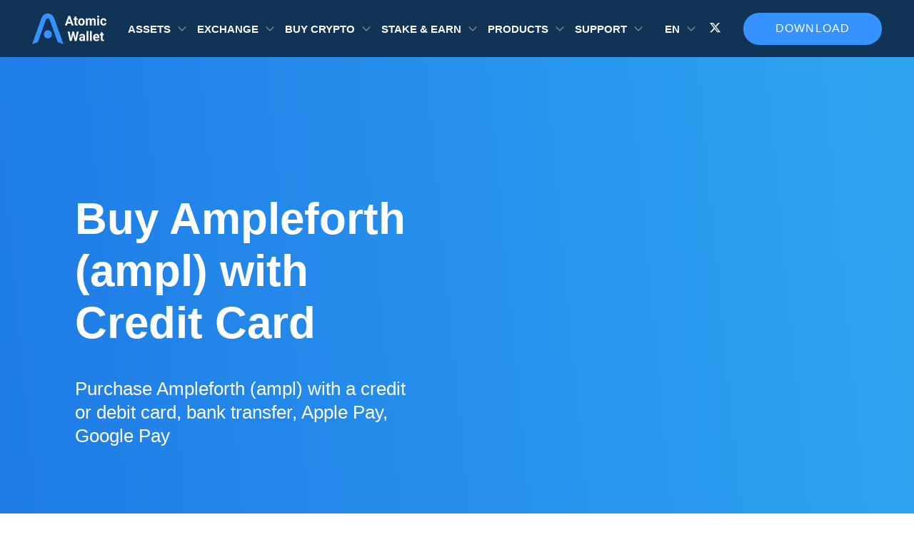

--- FILE ---
content_type: text/html; charset=UTF-8
request_url: https://atomicwallet.io/buy-ampleforth
body_size: 11413
content:
<!doctype html><html class="banner-simple-closed" lang="en"><head><style> body { font-family: "Roboto", "Open Sans", sans-serif; } [class^="icon-"], [class*=" icon-"] { -xv-speak: none; font-style: normal; font-weight: normal; font-variant: normal; text-transform: none; line-height: 0; font-size: 3em; background-clip: text !important; -webkit-background-clip: text !important; -webkit-text-fill-color: transparent !important; -webkit-font-smoothing: antialiased; -moz-osx-font-smoothing: grayscale; padding: 1px; } .bg-index { background: linear-gradient(84.48deg, #1e7ae6 0%, #2fa5f1 100%); } .icon-pol, .bg-pol { background: #5e31eb; } .icon-erc20 , .bg-erc20 { background: linear-gradient(to bottom, #e7f8ff 0%, #627eea 100%); } .icon-busd , .bg-busd{ background: linear-gradient(180deg, #F9C31B 0%, #D5A50F 107.19%); } .icon-aave , .bg-aave, .icon-lend , .bg-lend { background: linear-gradient(180deg, #31ABBC -10.77%, #A74B95 100%); } .icon-band , .bg-band { background: linear-gradient(71.57deg, #0E9DE5 22.5%, #26DB8D 74.42%); } .icon-dot , .bg-dot { background: linear-gradient(to bottom,#E6007A 0%,#E6007A 100%) } .icon-algo , .bg-algo { background: linear-gradient(180deg, #E4E4E4 0%, #AAAAAA 100%); } .icon-kmd , .bg-kmd { background: linear-gradient(to bottom, #00ECD5 0%, #1B456F 100%); } .icon-xmr , .bg-xmr { background: linear-gradient(to bottom, #ef7d48 0%, #fd6709 100%); } .icon-zil, .bg-zil { background: linear-gradient(to bottom, #49c1bf 0%, #298e97 100%); } .icon-xtz , .bg-xtz { background: linear-gradient(to bottom, #888 0%, #8a8a8a 100%); } .icon-xrp , .bg-xrp { background: linear-gradient(to bottom, #52b3ff 0%, #2989d8 100%); } .icon-usdc , .bg-usdc { background: linear-gradient(to bottom, #3998FF 0%, #2775CA 100%); } .icon-trx , .bg-trx { background: linear-gradient(to bottom, #fc2d38 0%, #a50009 100%); } .icon-sol, .bg-sol { background: linear-gradient(to bottom, #12F0B3 0%, #C44BE5 100%); } .icon-monad, .bg-monad { background: #836ef9; } .icon-mon, .bg-mon { background: #836ef9; } .icon-mkr , .bg-mkr { background: linear-gradient(to bottom, #1abc9c 0%, #546979 100%); } .icon-ltc , .bg-ltc { background: linear-gradient(to bottom, #888 0%, #848484 100%); } .icon-eth , .bg-eth { background: linear-gradient(to bottom, #00a5f1 0%, #627eea 100%); } .icon-near , .bg-near { background: linear-gradient(to bottom, #DCD7FF 0%, #9B92D4 100%); } .icon-doge , .bg-doge { background: #fecb04; } .icon-dash , .bg-dash { background: linear-gradient(to bottom, #6ac1ff 0%, #2677ba 100%); } .icon-btc , .bg-btc { background: linear-gradient(to bottom, #ffa639 0%, #f76a1a 100%); } .icon-bsv , .bg-bsv { background: linear-gradient(to bottom, #ffd84b 0%, #8a7407 100%); } .icon-bnb , .bg-bnb { background: linear-gradient(to bottom, #f8d175 0%, #f4c148 100%); } .icon-awc , .bg-awc { background: linear-gradient(to bottom, #F8D175 0%, #F4C148 100%); } .icon-ada , .bg-ada { background: linear-gradient(to bottom, #388cff 0%, #096df3 100%); } .icon-eos , .bg-eos { background: linear-gradient(to bottom, #65ccfb 0%, #f5823e 100%); } .icon-ethos , .bg-ethos { background: linear-gradient(to bottom, #00ffbb 0%, #00cfab 100%); } .icon-ftm , .bg-ftm { background-color: #4270fe; } .icon-icx , .bg-icx { background: linear-gradient(to bottom, #8beeca 0%, #1fc5c9 100%); } .icon-iota , .bg-iota { background: linear-gradient(to bottom, #DCD7FF 0%, #9B92D4 100%); } .icon-lrc , .bg-lrc { background: linear-gradient(to bottom, #fff 0%, #8785ff 100%); } .icon-lstr , .bg-lstr { background: linear-gradient(to bottom, #d600ff 0%, #7300ff 100%); } .icon-trump, .bg-trump { background: linear-gradient(to bottom, #3B3D4C 0%, #21222A 100%); } .icon-melania, .bg-melania { background: linear-gradient(to bottom, #3B3D4C 0%, #21222A 100%); } .icon-lunc , .bg-lunc { background: linear-gradient(to bottom, #FED823 0%, #FD6E00 100%); } .icon-nft, .bg-nft, .icon-NFT, .bg-NFT { background: linear-gradient(to bottom, #00A5B9 0%, #02CC9F 100%); } .icon-osmo , .bg-osmo { background: linear-gradient(to bottom, #CE01CE 0%, #400DE2 100%); } .icon-shib , .bg-shib { background: linear-gradient(to bottom, #FFA409 0%, #F00500 100%); } .icon-theta , .bg-theta { background: linear-gradient(to bottom, #2ee4be 0%, #2ab8e6 100%); } .icon-usdt , .bg-usdt { background: linear-gradient(to bottom, #2dca91 0%, #26a17b 100%); } .icon-vet , .bg-vet { background: linear-gradient(to bottom, #41d4fc 0%, #15bdff 100%); } .icon-xlm , .bg-xlm { background: linear-gradient(to bottom, #828282 0%, #000000 100%); } .icon-kin , .bg-kin { background: linear-gradient(to bottom, #C05AFF 0%, #7A00E7 100%); } .icon-lsk , .bg-lsk { background: linear-gradient(to bottom, #084591 0%, #8785FF 100%); } .icon-nem, .icon-xem, .bg-xem, .bg-nem { background: linear-gradient(to bottom, #FFAD00 0%, #00D5C3 100%); } .icon-matic, .bg-matic { background: linear-gradient(to bottom, #2BBDF7 0%, #2B6DEF 100%); } .icon-usds { background: linear-gradient(to bottom, #5C90E8 0%, #1F56B2 100%); } .icon-vtho , .bg-vtho { background: linear-gradient(to bottom, #4BD7FD 0%, #0799D2 100%); } .icon-awc-986 , .bg-awc-986 { background: linear-gradient(to bottom, #f8d175 0%, #f4c148 100%); } .icon-ont , .bg-ont { background: linear-gradient(to bottom, #58A9FF 0%, #2B85E3 100%); } .icon-atom , .bg-atom { background: linear-gradient(to bottom, #c7c7c7 0%, #8785FF 100%); } .icon-bnbTokenDefault , .bg-bnbTokenDefault { background: linear-gradient(to bottom, #f8d175 0%, #f4c148 100%); } .icon-hbar , .bg-hbar { background: linear-gradient(180deg, #F3F3F3 0%, #8F8DFF 100%); } .icon-kava, .bg-kava { background: linear-gradient(180deg, #FF444E 0%, #EF1D28 100%); } .icon-ton, .bg-ton { background: #0098eb; } .icon-bonk, .bg-bonk { background: #fb6d03; } </style><style> .splide__list{ min-height: 400px; } </style><meta name="p:domain_verify" content="b1ad770283983762fb5e713765badb18"/><meta charset="utf-8"><meta name="viewport" content="width=device-width, initial-scale=1.0, maximum-scale=5.0, user-scalable=yes"><meta name="theme-color" content="#113355"><link rel="alternate" hreflang="en" href="https://atomicwallet.io/buy-ampleforth"/><link rel="alternate" hreflang="x-default" href="https://atomicwallet.io/buy-ampleforth" /><link rel="canonical" href="https://atomicwallet.io/buy-ampleforth"/><link rel="icon" type="image/png" href="/images/logo.ico"><link rel="preload" as="style" href="/assets/seo-buy-crypto-template.css"/><link rel="stylesheet" type="text/css" href="/assets/seo-buy-crypto-template.css"/><title>Buy Ampleforth With Credit Card And Debit Card Instantly | Atomic Wallet</title><meta name="description" content="Instantly Buy Ampleforth (ampl) With Credit Or A Debit Card Online! Low Fees And Fast Transactions, Accept Mastercard And Visa ✅ Get 1% Cashback By Buying NANO With Atomic Wallet!"><meta name="keywords" content="Buy Ampleforth (ampl) With A Credit Card, Ampleforth"><meta name="twitter:title" content="Buy Ampleforth With Credit Card And Debit Card Instantly | Atomic Wallet"><meta name="twitter:description" content="Instantly Buy Ampleforth (ampl) With Credit Or A Debit Card Online! Low Fees And Fast Transactions, Accept Mastercard And Visa ✅ Get 1% Cashback By Buying NANO With Atomic Wallet!"><meta name="twitter:card" content="Summary_large_image"><meta name="twitter:image" content=""><script> if ( !!sessionStorage.getItem('banner-simple-isclosed') ) document.documentElement.classList.add('banner-simple-closed') </script><script async defer type="application/ld+json">{ "@context": "http://schema.org", "@type": "SoftwareApplication", "name": "Atomic Wallet", "operatingSystem": "WINDOWS, OSX, IOS, ANDROID", "applicationCategory": "http://schema.org/FinanceApplication", "downloadUrl": "https://atomicwallet.io", "aggregateRating": { "@type": "AggregateRating", "ratingValue": "4.3", "ratingCount": "39755" }, "offers": { "@type": "Offer", "price": "0", "priceCurrency": "USD" } }</script><script async defer type="application/ld+json">{ "@context": "http://schema.org", "@type": "Article", "name": "Atomic Wallet", "@id": "https://atomicwallet.io/buy-ampleforth#article", "url": "https://atomicwallet.io/buy-ampleforth", "inLanguage": "en", "mainEntityOfPage": "https://atomicwallet.io/buy-ampleforth", "headline": "Buy Ampleforth With Credit Card And Debit Card Instantly | Atomic Wallet", "description": "Instantly Buy Ampleforth (ampl) With Credit Or A Debit Card Online! Low Fees And Fast Transactions, Accept Mastercard And Visa ✅ Get 1% Cashback By Buying NANO With Atomic Wallet!","keywords": "Buy Ampleforth (ampl) With A Credit Card, Ampleforth", "datePublished": "2020-02-13T16:53:02+03:00", "dateModified": "2026-01-20T16:21:28.607Z", "author": { "@type": "Person", "name": "admin", "description": "", "url": "https://atomicwallet.io/author/admin", "sameAs": [], "image": { "@type": "ImageObject", "url": "http://2.gravatar.com/avatar/e820bb4aba5ad74c5a6ff1aca16641f6?s=96&d=mm&r=g", "height": 96, "width": 96 } }, "publisher": { "@type": "Organization", "name": "Atomic Wallet", "logo": { "@type": "ImageObject", "url": "https://atomicwallet.io/images/logo.svg", "width": 116, "height": 48 } } } </script></head><body><!-- Google Tag Manager (noscript) --><noscript><iframe src="https://www.googletagmanager.com/ns.html?id=GTM-KBC3CH8" height="0" width="0" style="display:none;visibility:hidden"></iframe></noscript><!-- End Google Tag Manager (noscript) --><picture class="banner-simple"><source srcset="/images/banner-header/3840x140.webp" media="(min-width: 1300px)" ><source srcset="/images/banner-header/1800x140.webp" media="(min-width: 768px)" ><img src="/images/banner-header/1536x140.webp" alt="Download Atomic Wallet" data-mark="Atomic Predictions 1" ><button class="banner-simple__close" aria-label="Close banner"></button></picture><header id="header" class="header"><div class="container"><div class="header-row"><div class="header-col header-col-logo"><div class="logo"><a href="/ " ><img src="/images/logo.svg" alt="site-logo" width="104px" height="44px"></a></div></div><div class="for-mobile"></div><div class="header-col header-col-menu"><div class="dropdown"><div class="dropdown__value"> Assets </div><div class="dropdown__body"><div class="dropdown__list"><ul class="dropdown__list-items "><li><a aria-label="it is a link to /bitcoin-wallet"   href="/bitcoin-wallet" class="dropdown-item"><i class="dropdown-item__icon icon icon-btc"></i><span class="dropdown-item__name ">Bitcoin</span></a></li><li><a aria-label="it is a link to /monero-wallet"   href="/monero-wallet" class="dropdown-item"><i class="dropdown-item__icon icon icon-xmr"></i><span class="dropdown-item__name ">Monero</span></a></li><li><a aria-label="it is a link to /solana-wallet"   href="/solana-wallet" class="dropdown-item"><i class="dropdown-item__icon icon icon-sol"></i><span class="dropdown-item__name ">Solana</span></a></li><li><a aria-label="it is a link to /ethereum-wallet"   href="/ethereum-wallet" class="dropdown-item"><i class="dropdown-item__icon icon icon-eth"></i><span class="dropdown-item__name ">Ethereum</span></a></li><li><a aria-label="it is a link to /tether-usdt-wallet"   href="/tether-usdt-wallet" class="dropdown-item"><i class="dropdown-item__icon icon icon-usdt"></i><span class="dropdown-item__name ">Tether</span></a></li><li><a aria-label="it is a link to /xrp-wallet"   href="/xrp-wallet" class="dropdown-item"><i class="dropdown-item__icon icon icon-xrp"></i><span class="dropdown-item__name ">XRP</span></a></li><li><a aria-label="it is a link to /cardano-wallet"   href="/cardano-wallet" class="dropdown-item"><i class="dropdown-item__icon icon icon-ada"></i><span class="dropdown-item__name ">Cardano</span></a></li><li><a aria-label="it is a link to /algorand-wallet"   href="/algorand-wallet" class="dropdown-item"><i class="dropdown-item__icon icon icon-algo"></i><span class="dropdown-item__name ">Algorand</span></a></li><li><a aria-label="it is a link to /theta-wallet"   href="/theta-wallet" class="dropdown-item"><i class="dropdown-item__icon icon icon-theta"></i><span class="dropdown-item__name ">Theta</span></a></li><li><a aria-label="it is a link to /dogecoin-wallet"   href="/dogecoin-wallet" class="dropdown-item"><i class="dropdown-item__icon icon icon-doge"></i><span class="dropdown-item__name ">Dogecoin</span></a></li><li><a aria-label="it is a link to /near-wallet"   href="/near-wallet" class="dropdown-item"><i class="dropdown-item__icon icon icon-near"></i><span class="dropdown-item__name ">Near</span></a></li><li><a aria-label="it is a link to /fantom-ftm-wallet"   href="/fantom-ftm-wallet" class="dropdown-item"><i class="dropdown-item__icon icon icon-ftm"></i><span class="dropdown-item__name ">Fantom</span></a></li><li><a aria-label="it is a link to /litecoin-wallet"   href="/litecoin-wallet" class="dropdown-item"><i class="dropdown-item__icon icon icon-ltc"></i><span class="dropdown-item__name ">Litecoin</span></a></li><li><a aria-label="it is a link to /polygon-wallet"   href="/polygon-wallet" class="dropdown-item"><i class="dropdown-item__icon icon icon-pol"></i><span class="dropdown-item__name ">Polygon</span></a></li><li><a aria-label="it is a link to /tezos-wallet"   href="/tezos-wallet" class="dropdown-item"><i class="dropdown-item__icon icon icon-xtz"></i><span class="dropdown-item__name ">Tezos</span></a></li><li><a aria-label="it is a link to /nft-wallet"   href="/nft-wallet" class="dropdown-item"><i class="dropdown-item__icon icon icon-nft"></i><span class="dropdown-item__name ">NFT Wallet</span></a></li><li><a aria-label="it is a link to /avalanche-wallet"   href="/avalanche-wallet" class="dropdown-item"><i class="dropdown-item__icon icon icon-avax"></i><span class="dropdown-item__name ">Avalanche</span></a></li><li><a aria-label="it is a link to /bnb-wallet"   href="/bnb-wallet" class="dropdown-item"><i class="dropdown-item__icon icon icon-bnb"></i><span class="dropdown-item__name ">BNB</span></a></li><li><a aria-label="it is a link to /tron-wallet"   href="/tron-wallet" class="dropdown-item"><i class="dropdown-item__icon icon icon-trx"></i><span class="dropdown-item__name ">Tron</span></a></li><li><a aria-label="it is a link to /hedera-wallet"   href="/hedera-wallet" class="dropdown-item"><i class="dropdown-item__icon icon icon-hbar"></i><span class="dropdown-item__name ">Hedera</span></a></li><li><a aria-label="it is a link to /bitcoin-cash-wallet"   href="/bitcoin-cash-wallet" class="dropdown-item"><i class="dropdown-item__icon icon icon-bch"></i><span class="dropdown-item__name ">Bitcoin Cash</span></a></li><li><a aria-label="it is a link to /stellar-wallet"   href="/stellar-wallet" class="dropdown-item"><i class="dropdown-item__icon icon icon-xlm"></i><span class="dropdown-item__name ">Stellar</span></a></li><li><a aria-label="it is a link to /sui-wallet"   href="/sui-wallet" class="dropdown-item"><i class="dropdown-item__icon icon icon-sui"></i><span class="dropdown-item__name ">Sui</span></a></li></ul><a href="/prices" class="dropdown__list-link" target="_blank">All Assets</a></div></div></div><div class="dropdown"><div class="dropdown__value"> Exchange </div><div class="dropdown__body"><div class="dropdown__list"><ul class="dropdown__list-items dropdown__list-items--exchange"><li><a aria-label="it is a link to /btc-to-eth-exchange"   href="/btc-to-eth-exchange" class="dropdown-item"><i class="dropdown-item__icon icon dropdown-item__icon--pair icon-btc"></i><i class="dropdown-item__icon icon dropdown-item__icon--pair icon-eth"></i><span class="dropdown-item__name ">BTC to ETH</span></a></li><li><a aria-label="it is a link to /usdt-to-btc-exchange"   href="/usdt-to-btc-exchange" class="dropdown-item"><i class="dropdown-item__icon icon dropdown-item__icon--pair icon-usdt"></i><i class="dropdown-item__icon icon dropdown-item__icon--pair icon-btc"></i><span class="dropdown-item__name ">USDT to BTC</span></a></li><li><a aria-label="it is a link to /btc-to-xmr-exchange"   href="/btc-to-xmr-exchange" class="dropdown-item"><i class="dropdown-item__icon icon dropdown-item__icon--pair icon-btc"></i><i class="dropdown-item__icon icon dropdown-item__icon--pair icon-xmr"></i><span class="dropdown-item__name ">BTC to XMR</span></a></li><li><a aria-label="it is a link to /xrp-to-btc-exchange"   href="/xrp-to-btc-exchange" class="dropdown-item"><i class="dropdown-item__icon icon dropdown-item__icon--pair icon-xrp"></i><i class="dropdown-item__icon icon dropdown-item__icon--pair icon-btc"></i><span class="dropdown-item__name ">XRP to BTC</span></a></li><li><a aria-label="it is a link to /bnb-to-btc-exchange"   href="/bnb-to-btc-exchange" class="dropdown-item"><i class="dropdown-item__icon icon dropdown-item__icon--pair icon-bnb"></i><i class="dropdown-item__icon icon dropdown-item__icon--pair icon-btc"></i><span class="dropdown-item__name ">BNB to BTC</span></a></li><li><a aria-label="it is a link to /btc-to-usdt-exchange"   href="/btc-to-usdt-exchange" class="dropdown-item"><i class="dropdown-item__icon icon dropdown-item__icon--pair icon-btc"></i><i class="dropdown-item__icon icon dropdown-item__icon--pair icon-usdt"></i><span class="dropdown-item__name ">BTC to USDT</span></a></li><li><a aria-label="it is a link to /btc-to-bnb-exchange"   href="/btc-to-bnb-exchange" class="dropdown-item"><i class="dropdown-item__icon icon dropdown-item__icon--pair icon-btc"></i><i class="dropdown-item__icon icon dropdown-item__icon--pair icon-bnb"></i><span class="dropdown-item__name ">BTC to BNB</span></a></li><li><a aria-label="it is a link to /btc-to-trx-exchange"   href="/btc-to-trx-exchange" class="dropdown-item"><i class="dropdown-item__icon icon dropdown-item__icon--pair icon-btc"></i><i class="dropdown-item__icon icon dropdown-item__icon--pair icon-trx"></i><span class="dropdown-item__name ">BTC to TRX</span></a></li><li><a aria-label="it is a link to /btc-to-ltc-exchange"   href="/btc-to-ltc-exchange" class="dropdown-item"><i class="dropdown-item__icon icon dropdown-item__icon--pair icon-btc"></i><i class="dropdown-item__icon icon dropdown-item__icon--pair icon-ltc"></i><span class="dropdown-item__name ">BTC to LTC</span></a></li><li><a aria-label="it is a link to /btc-to-wbtc-exchange"   href="/btc-to-wbtc-exchange" class="dropdown-item"><i class="dropdown-item__icon icon dropdown-item__icon--pair icon-btc"></i><i class="dropdown-item__icon icon dropdown-item__icon--pair icon-wbtc"></i><span class="dropdown-item__name ">BTC to WBTC</span></a></li><li><a aria-label="it is a link to /doge-to-usdt-exchange"   href="/doge-to-usdt-exchange" class="dropdown-item"><i class="dropdown-item__icon icon dropdown-item__icon--pair icon-doge"></i><i class="dropdown-item__icon icon dropdown-item__icon--pair icon-usdt"></i><span class="dropdown-item__name ">DOGE to USDT</span></a></li><li><a aria-label="it is a link to /btc-to-bch-exchange"   href="/btc-to-bch-exchange" class="dropdown-item"><i class="dropdown-item__icon icon dropdown-item__icon--pair icon-btc"></i><i class="dropdown-item__icon icon dropdown-item__icon--pair icon-bch"></i><span class="dropdown-item__name ">BTC to BCH</span></a></li><li><a aria-label="it is a link to /btc-to-zec-exchange"   href="/btc-to-zec-exchange" class="dropdown-item"><i class="dropdown-item__icon icon dropdown-item__icon--pair icon-btc"></i><i class="dropdown-item__icon icon dropdown-item__icon--pair icon-zec"></i><span class="dropdown-item__name ">BTC to ZEC</span></a></li></ul></div></div></div><div class="dropdown"><div class="dropdown__value"> Buy crypto </div><div class="dropdown__body"><div class="dropdown__list"><ul class="dropdown__list-items "><li><a aria-label="it is a link to /buy-bitcoin"   href="/buy-bitcoin" class="dropdown-item"><i class="dropdown-item__icon icon icon-btc"></i><span class="dropdown-item__name ">Bitcoin</span></a></li><li><a aria-label="it is a link to /buy-ethereum"   href="/buy-ethereum" class="dropdown-item"><i class="dropdown-item__icon icon icon-eth"></i><span class="dropdown-item__name ">Ethereum</span></a></li><li><a aria-label="it is a link to /buy-tether-usd"   href="/buy-tether-usd" class="dropdown-item"><i class="dropdown-item__icon icon icon-usdt"></i><span class="dropdown-item__name ">Tether</span></a></li><li><a aria-label="it is a link to /buy-xrp"   href="/buy-xrp" class="dropdown-item"><i class="dropdown-item__icon icon icon-xrp"></i><span class="dropdown-item__name ">XRP</span></a></li><li><a aria-label="it is a link to /buy-solana"   href="/buy-solana" class="dropdown-item"><i class="dropdown-item__icon icon icon-sol"></i><span class="dropdown-item__name ">Solana</span></a></li><li><a aria-label="it is a link to /buy-cardano"   href="/buy-cardano" class="dropdown-item"><i class="dropdown-item__icon icon icon-ada"></i><span class="dropdown-item__name ">Cardano</span></a></li><li><a aria-label="it is a link to /buy-monero"   href="/buy-monero" class="dropdown-item"><i class="dropdown-item__icon icon icon-xmr"></i><span class="dropdown-item__name ">Monero</span></a></li><li><a aria-label="it is a link to /buy-dogecoin"   href="/buy-dogecoin" class="dropdown-item"><i class="dropdown-item__icon icon icon-doge"></i><span class="dropdown-item__name ">Dogecoin</span></a></li><li><a aria-label="it is a link to /buy-shiba-inu"   href="/buy-shiba-inu" class="dropdown-item"><i class="dropdown-item__icon icon icon-shib"></i><span class="dropdown-item__name ">Shiba Inu</span></a></li><li><a aria-label="it is a link to /buy-bitcoin-cash"   href="/buy-bitcoin-cash" class="dropdown-item"><i class="dropdown-item__icon icon icon-bch"></i><span class="dropdown-item__name ">Bitcoin Cash</span></a></li><li><a aria-label="it is a link to /buy-binance-coin"   href="/buy-binance-coin" class="dropdown-item"><i class="dropdown-item__icon icon icon-bnb"></i><span class="dropdown-item__name ">BNB</span></a></li><li><a aria-label="it is a link to /buy-usd-coin"   href="/buy-usd-coin" class="dropdown-item"><i class="dropdown-item__icon icon icon-usdc"></i><span class="dropdown-item__name ">USDC</span></a></li><li><a aria-label="it is a link to /buy-litecoin"   href="/buy-litecoin" class="dropdown-item"><i class="dropdown-item__icon icon icon-ltc"></i><span class="dropdown-item__name ">Litecoin</span></a></li><li><a aria-label="it is a link to /buy-tron"   href="/buy-tron" class="dropdown-item"><i class="dropdown-item__icon icon icon-trx"></i><span class="dropdown-item__name ">Tron</span></a></li><li><a aria-label="it is a link to /buy-hedera"   href="/buy-hedera" class="dropdown-item"><i class="dropdown-item__icon icon icon-hbar"></i><span class="dropdown-item__name ">Hedera</span></a></li><li><a aria-label="it is a link to /buy-pepe"   href="/buy-pepe" class="dropdown-item"><i class="dropdown-item__icon icon  icon-pepe"></i><span class="dropdown-item__name ">Pepe</span></a></li><li><a aria-label="it is a link to /buy-kaspa"   href="/buy-kaspa" class="dropdown-item"><i class="dropdown-item__icon icon icon-kas"></i><span class="dropdown-item__name ">Kaspa</span></a></li><li><a aria-label="it is a link to /buy-dash"   href="/buy-dash" class="dropdown-item"><i class="dropdown-item__icon icon icon-dash"></i><span class="dropdown-item__name ">Dash</span></a></li><li><a aria-label="it is a link to /buy-uniswap"   href="/buy-uniswap" class="dropdown-item"><i class="dropdown-item__icon icon icon-uni"></i><span class="dropdown-item__name ">Uniswap</span></a></li><li><a aria-label="it is a link to /buy-stellar"   href="/buy-stellar" class="dropdown-item"><i class="dropdown-item__icon icon icon-xlm"></i><span class="dropdown-item__name ">Stellar</span></a></li><li><a aria-label="it is a link to /buy-avalanche"   href="/buy-avalanche" class="dropdown-item"><i class="dropdown-item__icon icon icon-avax"></i><span class="dropdown-item__name ">Avalanche</span></a></li><li><a aria-label="it is a link to /buy-polkadot"   href="/buy-polkadot" class="dropdown-item"><i class="dropdown-item__icon icon icon-dot"></i><span class="dropdown-item__name ">Polkadot</span></a></li></ul><a href="/buy-crypto" class="dropdown__list-link" target="_blank">Buy Crypto</a></div></div></div><div class="dropdown"><div class="dropdown__value"> Stake &amp; Earn </div><div class="dropdown__body"><div class="dropdown__list"><ul class="dropdown__list-items "><li><a aria-label="it is a link to /ethereum-staking"   href="/ethereum-staking" class="dropdown-item"><i class="dropdown-item__icon icon icon-eth"></i><span class="dropdown-item__name ">Ethereum</span></a></li><li><a aria-label="it is a link to /solana-staking"   href="/solana-staking" class="dropdown-item"><i class="dropdown-item__icon icon icon-sol"></i><span class="dropdown-item__name ">Solana</span></a></li><li><a aria-label="it is a link to /cardano-staking"   href="/cardano-staking" class="dropdown-item"><i class="dropdown-item__icon icon icon-ada"></i><span class="dropdown-item__name ">Cardano</span></a></li><li><a aria-label="it is a link to /kava-staking"   href="/kava-staking" class="dropdown-item"><i class="dropdown-item__icon icon icon-kava"></i><span class="dropdown-item__name ">Kava</span></a></li><li><a aria-label="it is a link to /polygon-matic-staking"   href="/polygon-matic-staking" class="dropdown-item"><i class="dropdown-item__icon icon icon-pol"></i><span class="dropdown-item__name ">Polygon</span></a></li><li><a aria-label="it is a link to /near-staking"   href="/near-staking" class="dropdown-item"><i class="dropdown-item__icon icon icon-near"></i><span class="dropdown-item__name ">Near</span></a></li><li><a aria-label="it is a link to /zilliqa-staking"   href="/zilliqa-staking" class="dropdown-item"><i class="dropdown-item__icon icon icon-zil"></i><span class="dropdown-item__name ">Zilliqa</span></a></li><li><a aria-label="it is a link to /cosmos-atom-staking"   href="/cosmos-atom-staking" class="dropdown-item"><i class="dropdown-item__icon icon icon-atom"></i><span class="dropdown-item__name ">Cosmos</span></a></li><li><a aria-label="it is a link to /tezos-staking"   href="/tezos-staking" class="dropdown-item"><i class="dropdown-item__icon icon icon-xtz"></i><span class="dropdown-item__name ">Tezos</span></a></li><li><a aria-label="it is a link to /tron-trx-staking"   href="/tron-trx-staking" class="dropdown-item"><i class="dropdown-item__icon icon icon-trx"></i><span class="dropdown-item__name ">Tron</span></a></li></ul><a href="/staking" class="dropdown__list-link" target="_blank">All Assets</a></div></div></div><div class="dropdown"><div class="dropdown__value"> Products </div><div class="dropdown__body"><div class="dropdown__list"><ul class="dropdown__list-items "><li><a aria-label="it is a link to /downloads"   href="/downloads" class="dropdown-item"><i class="dropdown-item__icon sprite-mobile-wallet"></i><span class="dropdown-item__name ">Mobile Wallet</span></a></li><li><a aria-label="it is a link to /downloads"   href="/downloads" class="dropdown-item"><i class="dropdown-item__icon sprite-desktop-wallet"></i><span class="dropdown-item__name ">Desktop Wallet</span></a></li><li><a aria-label="it is a link to /web3-wallet"   href="/web3-wallet" class="dropdown-item"><i class="dropdown-item__icon sprite-web3-wallet"></i><span class="dropdown-item__name ">Web3 Wallet</span></a></li><li><a aria-label="it is a link to /buy-gift-cards-with-crypto"   href="/buy-gift-cards-with-crypto" class="dropdown-item"><i class="dropdown-item__icon sprite-gift-cards-icon"></i><span class="dropdown-item__name ">Gift Cards</span></a></li><li><a aria-label="it is a link to /dapps"   href="/dapps" class="dropdown-item"><i class="dropdown-item__icon sprite-dapps"></i><span class="dropdown-item__name ">DApps Store</span></a></li><li><a aria-label="it is a link to https://sigmabrowser.com/?utm_source=atomicwallet&amp;utm_medium=product_list&amp;utm_campaign=atomicwallet_product_list" target=&quot;_blank&quot;  href="https://sigmabrowser.com/?utm_source=atomicwallet&amp;utm_medium=product_list&amp;utm_campaign=atomicwallet_product_list" class="dropdown-item"><i class="dropdown-item__icon sprite-sigma-browser"></i><span class="dropdown-item__name dropdown-item__name--external">Private AI Browser</span></a></li><li><a aria-label="it is a link to https://atomicmail.io?utm_source=atomicwallet&amp;utm_medium=header_products" target=&quot;_blank&quot;  href="https://atomicmail.io?utm_source=atomicwallet&amp;utm_medium=header_products" class="dropdown-item"><i class="dropdown-item__icon sprite-atomicmail-logo"></i><span class="dropdown-item__name dropdown-item__name--external">Secure Email</span></a></li><li><a aria-label="it is a link to https://starcheck.io/?utm_source=atomicwallet" target=&quot;_blank&quot;  href="https://starcheck.io/?utm_source=atomicwallet" class="dropdown-item"><i class="dropdown-item__icon sprite-aml-logo"></i><span class="dropdown-item__name dropdown-item__name--external">AML Software</span></a></li></ul><a href="/downloads" class="dropdown__list-link" target="_blank">Download</a></div></div></div><div class="dropdown"><div class="dropdown__value"> SUPPORT </div><div class="dropdown__body"><div class="dropdown__list"><ul class="dropdown__list-items "><li><a aria-label="it is a link to /support"   href="/support" class="dropdown-item"><i class="dropdown-item__icon sprite-support"></i><span class="dropdown-item__name ">Contact Support</span></a></li><li><a aria-label="it is a link to https://support.atomicwallet.io"   href="https://support.atomicwallet.io" class="dropdown-item"><i class="dropdown-item__icon sprite-knowledge"></i><span class="dropdown-item__name ">Knowledge Base</span></a></li><li><a aria-label="it is a link to /blog"   href="/blog" class="dropdown-item"><i class="dropdown-item__icon sprite-blog"></i><span class="dropdown-item__name ">Blog</span></a></li></ul></div><div class="dropdown__list"><ul class="dropdown__list-items "><li><a aria-label="it is a link to /academy"   href="/academy" class="dropdown-item"><i class="dropdown-item__icon sprite-academy"></i><span class="dropdown-item__name ">Academy</span></a></li><li><a aria-label="it is a link to /academy/articles/crypto-wallet"   href="/academy/articles/crypto-wallet" class="dropdown-item"><i class="dropdown-item__icon sprite-blog"></i><span class="dropdown-item__name ">What is a Crypto Wallet</span></a></li><li><a aria-label="it is a link to /academy/articles/top-10-altcoins"   href="/academy/articles/top-10-altcoins" class="dropdown-item"><i class="dropdown-item__icon sprite-blog"></i><span class="dropdown-item__name ">Top 10 Altcoins in 2024</span></a></li><li><a aria-label="it is a link to https://atomicwallet.io/academy/articles/best-monero-wallet"   href="https://atomicwallet.io/academy/articles/best-monero-wallet" class="dropdown-item"><i class="dropdown-item__icon sprite-blog"></i><span class="dropdown-item__name ">6 Best Monero Wallets 2024</span></a></li><li><a aria-label="it is a link to https://atomicwallet.io/academy/articles/best-solana-wallet"   href="https://atomicwallet.io/academy/articles/best-solana-wallet" class="dropdown-item"><i class="dropdown-item__icon sprite-blog"></i><span class="dropdown-item__name ">5 Best Solana Wallets</span></a></li><li><a aria-label="it is a link to https://atomicwallet.io/academy/articles/should-i-stake-my-ethereum"   href="https://atomicwallet.io/academy/articles/should-i-stake-my-ethereum" class="dropdown-item"><i class="dropdown-item__icon sprite-blog"></i><span class="dropdown-item__name ">To Stake or Not to Stake</span></a></li></ul></div></div></div><div class="for-tablet"><div class="dropdown lang-dropdown"><div class="dropdown__value" data-lang="en" title="English"> en </div><div class="dropdown__body"><ul class="dropdown__list"><li class="dropdown__lang"><div data-link="/es" class="dropdown-item"><i class="dropdown-item__icon"><img class="lozad" data-src="/images/flags/es.png" alt="flag"></i><span data-lang="es" class="dropdown-item__name">Español</span></div></li><li class="dropdown__lang"><div data-link="/ru" class="dropdown-item"><i class="dropdown-item__icon"><img class="lozad" data-src="/images/flags/ru.png" alt="flag"></i><span data-lang="ru" class="dropdown-item__name">Русский</span></div></li><li class="dropdown__lang"><div data-link="/nl" class="dropdown-item"><i class="dropdown-item__icon"><img class="lozad" data-src="/images/flags/nl.png" alt="flag"></i><span data-lang="nl" class="dropdown-item__name">Dutch</span></div></li><li class="dropdown__lang"><div data-link="/de" class="dropdown-item"><i class="dropdown-item__icon"><img class="lozad" data-src="/images/flags/de.png" alt="flag"></i><span data-lang="de" class="dropdown-item__name">Deutsch</span></div></li><li class="dropdown__lang"><div data-link="/fr" class="dropdown-item"><i class="dropdown-item__icon"><img class="lozad" data-src="/images/flags/fr.png" alt="flag"></i><span data-lang="fr" class="dropdown-item__name">Français</span></div></li><li class="dropdown__lang"><div data-link="/tr" class="dropdown-item"><i class="dropdown-item__icon"><img class="lozad" data-src="/images/flags/tr.png" alt="flag"></i><span data-lang="tr" class="dropdown-item__name">Türkçу</span></div></li><li class="dropdown__lang"><div data-link="/it" class="dropdown-item"><i class="dropdown-item__icon"><img class="lozad" data-src="/images/flags/it.png" alt="flag"></i><span data-lang="it" class="dropdown-item__name">Italiano</span></div></li><li class="dropdown__lang"><div data-link="/pt-br" class="dropdown-item"><i class="dropdown-item__icon"><img class="lozad" data-src="/images/flags/pt-br.png" alt="flag"></i><span data-lang="pt-br" class="dropdown-item__name">Português</span></div></li></ul></div></div><div class="for-tablet__bottom"><div class="mobile-platforms"><a aria-label="Download wallet for android" href="https://play.google.com/store/apps/details?id=io.atomicwallet&amp;hl=en&amp;gl=US" class="mobile-item platform" data-download="android" target = "_blank"><div class="mobile-item__logo"><img height="42" width="131" src="/images/download/google-play-icon.svg" alt=""></div></a><a aria-label="Download wallet for ios" href="https://apps.apple.com/app/atomic-wallet/id1478257827" class="mobile-item platform" data-download="ios" target = "_blank"><div class="mobile-item__logo"><img height="42" width="131" src="/images/download/appstore-icon.svg" alt=""></div></a><button aria-label="Download wallet for android-apk" data-download-link="https://releases.atomicwallet.io/download/latest-android.txt" class="mobile-item platform" data-download="android-apk"><div class="mobile-item__logo"><img height="61" width="130" src="/images/download/DownloadAPK.svg" alt=""></div></button><a aria-label="Download wallet for chrome" href="https://chromewebstore.google.com/detail/atomic-wallet/gjnckgkfmgmibbkoficdidcljeaaaheg" class="mobile-item platform" data-download="chrome" target = "_blank"><div class="mobile-item__logo"><img height="42" width="131" src="/images/download/chrome-extension-blue.svg" alt=""></div></a></div><ul class="social-links-2"><li><div class="hidden-link" data-link="https://x.com/atomicwallet"><img src="/images/icons/twitter.svg" alt="Go to atomic wallet twitter"></div></li><li><div class="hidden-link" data-link="https://t.me/AtomicWalletNews"><img src="/images/icons/telegram.svg" alt="Go to atomic wallet telegram"></div></li><li><div class="hidden-link" data-link="https://www.facebook.com/AtomicWallet/"><img src="/images/icons/facebook.svg" alt="Go to atomic wallet facebook"></div></li><li><div class="hidden-link" data-link="https://www.youtube.com/channel/UCLMnUt6BBtA67eic1vRGF3g"><img src="/images/icons/youtube.svg" alt="Go to atomic wallet youtube"></div></li></ul></div></div></div><div class="header-col header-col-lang"><div class="dropdown lang-dropdown"><div class="dropdown__value" data-lang="en" title="English"> en </div><div class="dropdown__body"><ul class="dropdown__list"><li class="dropdown__lang"><div data-link="/es" class="dropdown-item"><i class="dropdown-item__icon"><img class="lozad" data-src="/images/flags/es.png" alt="flag"></i><span data-lang="es" class="dropdown-item__name">Español</span></div></li><li class="dropdown__lang"><div data-link="/ru" class="dropdown-item"><i class="dropdown-item__icon"><img class="lozad" data-src="/images/flags/ru.png" alt="flag"></i><span data-lang="ru" class="dropdown-item__name">Русский</span></div></li><li class="dropdown__lang"><div data-link="/nl" class="dropdown-item"><i class="dropdown-item__icon"><img class="lozad" data-src="/images/flags/nl.png" alt="flag"></i><span data-lang="nl" class="dropdown-item__name">Dutch</span></div></li><li class="dropdown__lang"><div data-link="/de" class="dropdown-item"><i class="dropdown-item__icon"><img class="lozad" data-src="/images/flags/de.png" alt="flag"></i><span data-lang="de" class="dropdown-item__name">Deutsch</span></div></li><li class="dropdown__lang"><div data-link="/fr" class="dropdown-item"><i class="dropdown-item__icon"><img class="lozad" data-src="/images/flags/fr.png" alt="flag"></i><span data-lang="fr" class="dropdown-item__name">Français</span></div></li><li class="dropdown__lang"><div data-link="/tr" class="dropdown-item"><i class="dropdown-item__icon"><img class="lozad" data-src="/images/flags/tr.png" alt="flag"></i><span data-lang="tr" class="dropdown-item__name">Türkçу</span></div></li><li class="dropdown__lang"><div data-link="/it" class="dropdown-item"><i class="dropdown-item__icon"><img class="lozad" data-src="/images/flags/it.png" alt="flag"></i><span data-lang="it" class="dropdown-item__name">Italiano</span></div></li><li class="dropdown__lang"><div data-link="/pt-br" class="dropdown-item"><i class="dropdown-item__icon"><img class="lozad" data-src="/images/flags/pt-br.png" alt="flag"></i><span data-lang="pt-br" class="dropdown-item__name">Português</span></div></li></ul></div></div></div><div class="header-col header-col-social"><a href="https://x.com/atomicwallet" target="_blank" ><img src="/images/icons/twitter.svg" alt="Go to atomic wallet twitter"></a></div><div class="header-col header-col-download"><a href="/downloads" class="btn-big btn-blue">Download</a></div><button aria-label="burger menu" class="burger" id="burger"><span class="burger__item"></span><span class="burger__item"></span><span class="burger__item"></span></button></div></div></header><main><section class="first-section bg-index bg-ampl"><div class="container"><div class="first-section__left"><h1 class="first-section__title">Buy Ampleforth (ampl) with Credit Card</h1><p class="first-section__subtitle">Purchase Ampleforth (ampl) with a credit or debit card, bank transfer, Apple Pay, Google Pay</p></div><div class="first-section__right"><div id="moonpay-form"></div></div></div></section><section class="how-buy-section" id="video-section"> <div class="container"> <div class="how-buy-section__title"> <h2 class="title-1"> Become a Ampleforth (ampl) owner in just a few minutes </h2> </div> <div class="row"> <div class="col-5 col-md-12"> <div class="how-buy__steps"><div class="how-buy__item"> <div class="how-buy__item-number"> 1 </div> <h3 class="title-4 how-buy__item-title">Install Atomic Wallet</h3> <p class="p-18 how-buy__item-text">Atomic is a free and secure place to manage Ampleforth, Ethereum, XRP, USDT and more than 300+ assets.</p> </div><div class="how-buy__item"> <div class="how-buy__item-number"> 2 </div> <h3 class="title-4 how-buy__item-title">Verify your Identity</h3> <p class="p-18 how-buy__item-text">Verification is required to prevent identity theft or fraud. Photo ID is required to make sure it’s really you.</p> </div><div class="how-buy__item"> <div class="how-buy__item-number"> 3 </div> <h3 class="title-4 how-buy__item-title">Get Ampleforth (ampl)</h3> <p class="p-18 how-buy__item-text">Start with $50 and up to $20,000 daily. Receive crypto into your wallet. Credit/Debit cards accepted.</p> </div><div class="for-tablet text-center"> <a href="/downloads" class="btn-large btn-blue"> get wallet </a> </div> </div> </div> <div class="col-7 col-md-12"> <div class="video-card" data-first="false" data-video="V9Igzp9K37k" data-style="background-image:url(https://i.ytimg.com/vi_webp/V9Igzp9K37k/maxresdefault.webp)" > <img data-src="/images/youtube_social_icon_red.svg" class="youtube-btn lozad" alt="youtube-btn"> </div> </div> </div> <div class="how-buy-section__footer"> <a href="#download-section-anchor" class="btn-large btn-blue scrolling"> get wallet </a> </div> </div></section><section class="reviews-section"><div class="container"><h2 class="reviews-section__title">What Our Customers Say</h2><div class="reviews-section__body slider-style"><div class="splide" aria-label="reviews slider"><div class="splide__track"><div class="splide__list"><div class="reviews-section__card splide__slide"><div class="reviews-section__card-top"><div class="reviews-section__card-img"><img class="lozad" data-src="/images/reviews/no-avatar.webp"></div><div class="reviews-section__card-info"><p class="reviews-section__card-name">Jesse Brewington</p><img class="reviews-section__card-stars lozad" data-src="/images/reviews/stars/stars-5.svg"></div></div><div class="reviews-section__card-bottom"><img class="lozad" data-src="/images/reviews/quote.svg"><p class="reviews-section__card-text">As always, Atomic Wallet has been super fast and convenient with all my transactions.</p></div></div><div class="reviews-section__card splide__slide"><div class="reviews-section__card-top"><div class="reviews-section__card-img"><img class="lozad" data-src="/images/reviews/no-avatar.webp"></div><div class="reviews-section__card-info"><p class="reviews-section__card-name">Brian Weaver</p><img class="reviews-section__card-stars lozad" data-src="/images/reviews/stars/stars-5.svg"></div></div><div class="reviews-section__card-bottom"><img class="lozad" data-src="/images/reviews/quote.svg"><p class="reviews-section__card-text">Best wallet out there!! Swap feature is great and cheap which is a major plus!</p></div></div><div class="reviews-section__card splide__slide"><div class="reviews-section__card-top"><div class="reviews-section__card-img"><img class="lozad" data-src="/images/reviews/no-avatar.webp"></div><div class="reviews-section__card-info"><p class="reviews-section__card-name">Anne Mwai</p><img class="reviews-section__card-stars lozad" data-src="/images/reviews/stars/stars-4.5.svg"></div></div><div class="reviews-section__card-bottom"><img class="lozad" data-src="/images/reviews/quote.svg"><p class="reviews-section__card-text">I love that I can almost do anything in AW I can purchase and exchange Crypto very easily, very user friendly.</p></div></div><div class="reviews-section__card splide__slide"><div class="reviews-section__card-top"><div class="reviews-section__card-img"><img class="lozad" data-src="/images/reviews/no-avatar.webp"></div><div class="reviews-section__card-info"><p class="reviews-section__card-name">Claudio</p><img class="reviews-section__card-stars lozad" data-src="/images/reviews/stars/stars-5.svg"></div></div><div class="reviews-section__card-bottom"><img class="lozad" data-src="/images/reviews/quote.svg"><p class="reviews-section__card-text">Sending coins from AW is super easy, safe and with no extra fees or limitations.</p></div></div><div class="reviews-section__card splide__slide"><div class="reviews-section__card-top"><div class="reviews-section__card-img"><img class="lozad" data-src="/images/reviews/no-avatar.webp"></div><div class="reviews-section__card-info"><p class="reviews-section__card-name">Conor</p><img class="reviews-section__card-stars lozad" data-src="/images/reviews/stars/stars-5.svg"></div></div><div class="reviews-section__card-bottom"><img class="lozad" data-src="/images/reviews/quote.svg"><p class="reviews-section__card-text">Great platform, really easy to use, nothing complicated, everything a beginner or pro trading crypto would want.</p></div></div></div></div></div></div></div></section><section class="download-section" id="download-section-anchor"> <div class="container"><h2 class="title-1"> Download Atomic Wallet </h2><div class="desktop-platforms"><div data-download-link="https://releases.atomicwallet.io/download/latest-win.txt" class="desktop-item platform" data-download="windows"> <div class="desktop-item__logo"> <img class="lozad" data-src="/images/download/windows-icon.svg" data-srcset=" [data-uri] 480w, /images/download/windows-icon.svg 768w" sizes="(max-width: 767px) 0" alt="windows-icon" width="86" height="86"></div> <p class="desktop-item__name"> Windows </p> </div><div data-download-link="https://releases.atomicwallet.io/download/latest-mac.txt" class="desktop-item platform" data-download="apple"> <div class="desktop-item__logo"> <img class="lozad" data-src="/images/download/macos-icon.svg" data-srcset=" [data-uri] 480w, /images/download/macos-icon.svg 768w" sizes="(max-width: 767px) 0" alt="macos-icon" width="86" height="86"></div> <p class="desktop-item__name"> MacOS </p> </div><div data-download-link="https://releases.atomicwallet.io/download/latest-ubuntu.txt" class="desktop-item platform" data-download="ubuntu"> <div class="desktop-item__logo"> <img class="lozad" data-src="/images/download/ubuntu-icon.svg" data-srcset=" [data-uri] 480w, /images/download/ubuntu-icon.svg 768w" sizes="(max-width: 767px) 0" alt="ubuntu-icon" width="86" height="86"></div> <p class="desktop-item__name"> Ubuntu </p> </div><div data-download-link="https://releases.atomicwallet.io/download/latest-debian.txt" class="desktop-item platform" data-download="debian"> <div class="desktop-item__logo"> <img class="lozad" data-src="/images/download/debian-icon.svg" data-srcset=" [data-uri] 480w, /images/download/debian-icon.svg 768w" sizes="(max-width: 767px) 0" alt="debian-icon" width="86" height="86"></div> <p class="desktop-item__name"> Debian </p> </div><div data-download-link="https://releases.atomicwallet.io/download/latest-fedora.txt" class="desktop-item platform" data-download="fedora"> <div class="desktop-item__logo"> <img class="lozad" data-src="/images/download/fedora-icon.svg" data-srcset=" [data-uri] 480w, /images/download/fedora-icon.svg 768w" sizes="(max-width: 767px) 0" alt="fedora-icon" width="86" height="86"></div> <p class="desktop-item__name"> Fedora </p> </div></div><div class="mobile-platforms"><a aria-label="Download wallet for android" href="https://play.google.com/store/apps/details?id=io.atomicwallet&amp;hl=en&amp;gl=US" class="mobile-item platform" data-download="android" target = "_blank"><div class="mobile-item__logo"><img height="42" width="131" src="/images/download/google-play-icon.svg" alt=""></div></a><a aria-label="Download wallet for ios" href="https://apps.apple.com/app/atomic-wallet/id1478257827" class="mobile-item platform" data-download="ios" target = "_blank"><div class="mobile-item__logo"><img height="42" width="131" src="/images/download/appstore-icon.svg" alt=""></div></a><button aria-label="Download wallet for android-apk" data-download-link="https://releases.atomicwallet.io/download/latest-android.txt" class="mobile-item platform" data-download="android-apk"><div class="mobile-item__logo"><img height="61" width="130" src="/images/download/DownloadAPK.svg" alt=""></div></button><a aria-label="Download wallet for chrome" href="https://chromewebstore.google.com/detail/atomic-wallet/gjnckgkfmgmibbkoficdidcljeaaaheg" class="mobile-item platform" data-download="chrome" target = "_blank"><div class="mobile-item__logo"><img height="42" width="131" src="/images/download/chrome-extension-blue.svg" alt=""></div></a></div><p class="check-hashsum"> <span data-link="https://releases.atomicwallet.io/download/sha256sum.txt" class="hidden-link hidden-link-blank">Check Hashsum</span> </p> </div></section><section class="subscribe-section"><div class="container"><div class="section-heading"><h2 class="title-2"> Even more cool features are coming </h2></div><form class="subscribe-form" data-key="SUBSCRIBE_SECTION_KEY"><input type="hidden" name="action" value="subscribe"><input class="subscribe-email subscribe-control" placeholder="Your email" type="text" name="email" ><button class="subscribe-button subscribe-control btn-blue" type="submit"> Subscribe </button></form></div></section><script defer async src="/assets/seo-buy-crypto-template.js"></script></main><section class="popups"><div class="modal-overlay popup-subscribe" id="popup-subscribe"><div class="modal-window"><button title="close pop-up" class="modal-window__close modal-window__close--dark-mode"><span></span><span></span></button><img class="popup-subscribe__img" alt="bitcoin in a gift box" src="/images/subscribe-gift.webp" width="250px" height="221px"><h3 class="popup-subscribe__title"> Subscribe and receive a gift! </h3><p class="popup-subscribe__text popup-subscribe__text--highlight"> 60% OFF fees on your first crypto purchase </p><p class="popup-subscribe__text"> Join <strong>1,000,000</strong> subscribers for a weekly newsletter on the biggest crypto news and <strong>Atomic</strong> updates. </p><form class="subscribe-form" data-key="SUBSCRIBE_POPUP_KEY"><input type="hidden" name="action" value="subscribe"><input class="subscribe-email subscribe-control" placeholder="Your email" type="text" name="email" ><button class="subscribe-button subscribe-control btn-blue" type="submit"> Subscribe </button></form></div></div><div class="modal-overlay" id="popup-unavailable"><div class="modal-window"><div class="title-3" style="text-align:left;"><span><span class="popup-text-upper"></span><br><br><span class="popup-text-lower"></span><a href="/cdn-cgi/l/email-protection#582b2d2828372a2c18392c3735313b2f3934343d2c763137" class="modal-window__link"><span class="__cf_email__" data-cfemail="a7d4d2d7d7c8d5d3e7c6d3c8cacec4d0c6cbcbc2d389cec8">[email&#160;protected]</span></a></span></div></div></div><div class="modal-overlay" id="popup-thanks"><div class="modal-window"><button title="close pop-up" class="modal-window__close"><span></span><span></span></button><div class="title-3"> Thanks for subscribing </div><p class="p-18 p-head"> We also have a YouTube channel with crypto video guides and news </p><div class="two-buttons-container"><div class="video-container" id="latest-video"></div><a href="https://www.youtube.com/c/AtomicWallet" class="btn-large btn-outline" target = "_blank"> Check out our YouTube </a></div><ul class="social-links"><li><div class="hidden-link hidden-link-blank" data-link="https://x.com/atomicwallet"><img data-src="/images/icons/tw.svg" alt="Go to atomic wallet twitter" class="img-hidden lozad"></div></li><li><div class="hidden-link hidden-link-blank" data-link="https://www.facebook.com/AtomicWallet/"><img data-src="/images/icons/fb.svg" alt="Go to atomic wallet facebook" class="img-hidden lozad"></div></li><li><div class="hidden-link hidden-link-blank" data-link="https://t.me/AtomicWalletNews"><img data-src="/images/icons/tg.svg" alt="Go to atomic wallet telegram" class="img-hidden lozad"></div></li></ul><p class="p-18"> Follow Atomic Wallet on social media for future giveaways and updates </p></div></div><div class="modal-overlay" id="popup-social"><div class="modal-window"><button title="close pop-up" class="modal-window__close"><span></span><span></span></button><div class="title-3"> Feel free to join our social media to stay in touch with Atomic Wallet! </div><ul class="social-links"><li><div class="hidden-link hidden-link-blank" data-link="https://x.com/atomicwallet"><img data-src="/images/icons/tw.svg" alt="Go to atomic wallet twitter" class="img-hidden lozad"></div></li><li><div class="hidden-link hidden-link-blank" data-link="https://www.facebook.com/AtomicWallet/"><img data-src="/images/icons/fb.svg" alt="Go to atomic wallet facebook" class="img-hidden lozad"></div></li><li><div class="hidden-link hidden-link-blank" data-link="https://t.me/AtomicWalletNews"><img data-src="/images/icons/tg.svg" alt="Go to atomic wallet telegram" class="img-hidden lozad"></div></li></ul><p class="p-18"> These links were created just for you </p></div></div><div class="modal-overlay" id="popup-video"><div class="modal-window"><div class="video-card"></div></div></div><div class="modal-overlay" id="popup-form"><div class="modal-window"><div class="description"><img class="description__img img-hidden lozad" data-src="/images/popup-letter.svg"><div class="description__body"><h3 class="title-3">Subscribe for Updates</h3><p class="p-18">Be the first to receive the latest project updates and crypto guides</p></div></div><button title="close pop-up" class="modal-window__close"><span></span><span></span></button><form class="subscribe-form" data-key="SUBSCRIBE_POPUP_KEY"><input type="hidden" name="action" value="subscribe"><input class="subscribe-email subscribe-control" placeholder="Your email" type="text" name="email" ><button class="subscribe-button subscribe-control btn-blue" type="submit"> Subscribe </button></form></div></div><div class="modal-overlay" id="popup-notification"><div class="modal-window"><button title="close popup" class="modal-window__close" aria-label="Close Popup"><span></span><span></span></button><div class="title-3"> Our IOS app is temporarily unavailable on Apple Store. </div><p class="p-18"> We are currently investigating the issue. Your funds are safe on the blockchain. Your previously downloaded version is active and should work on your device. You can always restore your funds with a backup phrase and access the wallet on another OS. Please make sure you have your backup phrase saved offline in a safe place. You can find 12 words in Settings -> Security -> Private keys & Backup page. Never share them to anyone! </p><form class="subscribe-form" data-key="SUBSCRIBE_NOTIFICATION_KEY"><input type="hidden" name="action" value="subscribe"><input class="subscribe-email subscribe-control" placeholder="Your email" type="text" name="email" ><button class="subscribe-button subscribe-control btn-blue" type="submit"> Subscribe </button></form></div></div></section><section class="wallet-cards-section"><div class="container"><h2 class="wallet-cards-section__subtitle">Explore more cryptocurrencies supported on Atomic Wallet</h2><div class="wallet-cards-section__body"><a href="/bitcoin-wallet" class="wallet-cards-section__card"><div class="wallet-cards-section__card-wrapper"><i class="wallet-cards-section__card-img lozad icon icon-2x icon-btc"></i></div><p class="wallet-cards-section__card-name">Bitcoin Wallet</p></a><a href="/ethereum-wallet" class="wallet-cards-section__card"><div class="wallet-cards-section__card-wrapper"><i class="wallet-cards-section__card-img lozad icon icon-2x icon-eth"></i></div><p class="wallet-cards-section__card-name">Ethereum Wallet</p></a><a href="/tether-usdt-wallet" class="wallet-cards-section__card"><div class="wallet-cards-section__card-wrapper"><i class="wallet-cards-section__card-img lozad icon icon-2x icon-usdt"></i></div><p class="wallet-cards-section__card-name">Tether USD Wallet</p></a><a href="/xrp-wallet" class="wallet-cards-section__card"><div class="wallet-cards-section__card-wrapper"><i class="wallet-cards-section__card-img lozad icon icon-2x icon-xrp"></i></div><p class="wallet-cards-section__card-name">XRP Wallet</p></a><a href="/solana-wallet" class="wallet-cards-section__card"><div class="wallet-cards-section__card-wrapper"><i class="wallet-cards-section__card-img lozad icon icon-2x icon-sol"></i></div><p class="wallet-cards-section__card-name">Solana Wallet</p></a><a href="/cardano-wallet" class="wallet-cards-section__card"><div class="wallet-cards-section__card-wrapper"><i class="wallet-cards-section__card-img lozad icon icon-2x icon-ada"></i></div><p class="wallet-cards-section__card-name">Cardano Wallet</p></a><a href="/monero-wallet" class="wallet-cards-section__card"><div class="wallet-cards-section__card-wrapper"><i class="wallet-cards-section__card-img lozad icon icon-2x icon-xmr"></i></div><p class="wallet-cards-section__card-name">Monero Wallet</p></a><a href="/dogecoin-wallet" class="wallet-cards-section__card"><div class="wallet-cards-section__card-wrapper"><i class="wallet-cards-section__card-img lozad icon icon-2x icon-doge"></i></div><p class="wallet-cards-section__card-name">Dogecoin Wallet</p></a><a href="/tron-wallet" class="wallet-cards-section__card"><div class="wallet-cards-section__card-wrapper"><i class="wallet-cards-section__card-img lozad icon icon-2x icon-trx"></i></div><p class="wallet-cards-section__card-name">Tron Wallet</p></a><a href="/hedera-wallet" class="wallet-cards-section__card"><div class="wallet-cards-section__card-wrapper"><i class="wallet-cards-section__card-img lozad icon icon-2x icon-hbar"></i></div><p class="wallet-cards-section__card-name">Hedera Wallet</p></a><a href="/stellar-wallet" class="wallet-cards-section__card"><div class="wallet-cards-section__card-wrapper"><i class="wallet-cards-section__card-img lozad icon icon-2x icon-xlm"></i></div><p class="wallet-cards-section__card-name">Stellar Wallet</p></a><a href="/litecoin-wallet" class="wallet-cards-section__card"><div class="wallet-cards-section__card-wrapper"><i class="wallet-cards-section__card-img lozad icon icon-2x icon-ltc"></i></div><p class="wallet-cards-section__card-name">Litecoin Wallet</p></a><a href="/usd-coin-wallet" class="wallet-cards-section__card"><div class="wallet-cards-section__card-wrapper"><i class="wallet-cards-section__card-img lozad icon icon-2x icon-usdc"></i></div><p class="wallet-cards-section__card-name">USD Coin Wallet</p></a><a href="/sui-wallet" class="wallet-cards-section__card"><div class="wallet-cards-section__card-wrapper"><i class="wallet-cards-section__card-img lozad icon icon-2x icon-sui"></i></div><p class="wallet-cards-section__card-name">Sui Wallet</p></a><a href="/bitcoin-cash-wallet" class="wallet-cards-section__card"><div class="wallet-cards-section__card-wrapper"><i class="wallet-cards-section__card-img lozad icon icon-2x icon-bch"></i></div><p class="wallet-cards-section__card-name">Bitcoin Cash Wallet</p></a><a href="/avalanche-wallet" class="wallet-cards-section__card"><div class="wallet-cards-section__card-wrapper"><i class="wallet-cards-section__card-img lozad icon icon-2x icon-avax"></i></div><p class="wallet-cards-section__card-name">Avalanche Wallet</p></a><a href="/trc20-wallet" class="wallet-cards-section__card"><div class="wallet-cards-section__card-wrapper"><i class="wallet-cards-section__card-img lozad icon icon-2x icon-trc20"></i></div><p class="wallet-cards-section__card-name">TRC20 Wallet</p></a><a href="/erc20-wallet" class="wallet-cards-section__card"><div class="wallet-cards-section__card-wrapper"><i class="wallet-cards-section__card-img lozad icon icon-2x icon-erc20"></i></div><p class="wallet-cards-section__card-name">ERC20 Wallet</p></a><a href="/bnb-wallet" class="wallet-cards-section__card"><div class="wallet-cards-section__card-wrapper"><i class="wallet-cards-section__card-img lozad icon icon-2x icon-bnb"></i></div><p class="wallet-cards-section__card-name">BNB Wallet</p></a><a href="/pepe-wallet" class="wallet-cards-section__card"><div class="wallet-cards-section__card-wrapper"><i class="wallet-cards-section__card-img lozad icon icon-2x icon-pepe"></i></div><p class="wallet-cards-section__card-name">Pepe Wallet</p></a><a href="/shiba-inu-wallet" class="wallet-cards-section__card"><div class="wallet-cards-section__card-wrapper"><i class="wallet-cards-section__card-img lozad icon icon-2x icon-shib"></i></div><p class="wallet-cards-section__card-name">Shiba Inu Wallet</p></a></div></div></section><footer class="footer"><div class="container"><div class="row"><div class="col-4 footer__left col-md-12"><div class="footer__left-support"><div class="logo"><a href="/ " ><img src="/images/logo.svg" alt="site-logo" width="104px" height="44px"></a></div><div class="footer__left-copy"><a class="mail-link link" href="/support" target = "_blank"><span class="__cf_email__" data-cfemail="c5b6b0b5b5aab7b185a4b1aaa8aca6b2a4a9a9a0b1ebacaa">[email&#160;protected]</span></a><p class="footer-copy">2025 © Atomic Wallet</p></div></div><ul class="social-list"><li><div data-link="https://x.com/atomicwallet" title="twitter" class="social-link hidden-link hidden-link-blank"><img data-src="/images/social/twitter.svg" width="31" height="31" alt="" class="lozad" ></div></li><li><div data-link="https://t.me/AtomicWalletNews" title="telegram" class="social-link hidden-link hidden-link-blank"><img data-src="/images/social/telegram.svg" width="32" height="31" alt="" class="lozad" ></div></li><li><div data-link="https://www.facebook.com/AtomicWallet/" title="facebook" class="social-link hidden-link hidden-link-blank"><img data-src="/images/social/facebook.svg" width="32" height="31" alt="" class="lozad" ></div></li><li><div data-link="https://www.youtube.com/c/AtomicWallet" title="youtube" class="social-link hidden-link hidden-link-blank"><img data-src="/images/social/youtube.svg" width="33" height="32" alt="" class="lozad" ></div></li><li><div data-link="https://github.com/Atomicwallet" title="github" class="social-link hidden-link hidden-link-blank"><img data-src="/images/social/github.svg" width="33" height="31" alt="" class="lozad" ></div></li><li><div data-link="https://www.reddit.com/r/atomicwallet/" title="reddit" class="social-link hidden-link hidden-link-blank"><img data-src="/images/social/reddit.svg" width="31" height="31" alt="" class="lozad" ></div></li><li><div data-link="https://discord.com/invite/atomicwallet" title="discord" class="social-link hidden-link hidden-link-blank"><img data-src="/images/social/discord.svg" width="31" height="31" alt="" class="lozad" ></div></li></ul><div class="mobile-platforms"><a aria-label="Download wallet for android" href="https://play.google.com/store/apps/details?id=io.atomicwallet&amp;hl=en&amp;gl=US" class="mobile-item platform" data-download="android" target = "_blank"><div class="mobile-item__logo"><img height="42" width="131" src="/images/download/google-play-icon.svg" alt=""></div></a><a aria-label="Download wallet for ios" href="https://apps.apple.com/app/atomic-wallet/id1478257827" class="mobile-item platform" data-download="ios" target = "_blank"><div class="mobile-item__logo"><img height="42" width="131" src="/images/download/appstore-icon.svg" alt=""></div></a><button aria-label="Download wallet for android-apk" data-download-link="https://releases.atomicwallet.io/download/latest-android.txt" class="mobile-item platform" data-download="android-apk"><div class="mobile-item__logo"><img height="61" width="130" src="/images/download/DownloadAPK.svg" alt=""></div></button><a aria-label="Download wallet for chrome" href="https://chromewebstore.google.com/detail/atomic-wallet/gjnckgkfmgmibbkoficdidcljeaaaheg" class="mobile-item platform" data-download="chrome" target = "_blank"><div class="mobile-item__logo"><img height="42" width="131" src="/images/download/chrome-extension-blue.svg" alt=""></div></a></div><p style="font-size: 13px;line-height: 1.3em;color: #b1bdcd;padding-top: 10px;">Atomic Wallet does not provide any virtual asset services or any financial services, nor does provide any advisory, mediation, brokerage or agent services. Virtual asset services are provided to Atomic Wallet’ customers by third party service providers, which activities and services are beyond Atomic’ control. We urge all Atomic Wallet’ customers to familiarize themselves with the terms and conditions of third-party virtual asset service providers before engagement into a business relationship. <br><br>We also note that Atomic Wallet is not the creator of and does not have any control over any of the virtual currencies that the Atomic Desktop and Mobile Wallet Applications allow Atomic Wallet’ customers to use. Atomic Wallet’ customers balance and actual transaction history are supported by each cryptocurrency blockchain explorer. Atomic Wallet does not collect or store any private keys, backup phrases or passwords. Further, Atomic Wallet does not hold, collect, or transfer any assets from or to its customers wallets in any form.</p></div><div class="col-7 footer__right col-md-12"><div class="footer-row"><div class="footer-col"><div class="footer-subcol"><div class="footer-title"> Atomic wallet <div class="footer-title__plus"></div></div><ul class="footer-list"><li><span class="link hidden-link" data-link="https://support.atomicwallet.io/"> Support </span></li><li><span class="link hidden-link" data-link="/assets-status"> Assets Status </span></li><li><span class="link hidden-link" data-link="/terms-of-service"> Terms of service </span></li><li><span class="link hidden-link" data-link="/privacy-policy"> Privacy policy </span></li><li><span class="link hidden-link" data-link="/cookies-policy"> Cookies policy </span></li><li><span class="link hidden-link" data-link="/aml-kyc-policy"> AML/KYC Policy </span></li><li><span class="link hidden-link" data-link="/legal-dashboard"> Legal Dashboard </span></li><li><span class="link hidden-link" data-link="https://t.me/AtomicWalletNews"> News </span></li><li><span class="link hidden-link" data-link="/press-kit"> Press Kit </span></li><li><a class="link" href="/blog"> Blog </a></li><li><a class="link" href="/academy"> Academy </a></li><li><span class="link hidden-link" data-link="/contact-us"> Contact Us </span></li><li><span class="link hidden-link" data-link="/testimonials"> Testimonials &amp; Reviews </span></li><li><span class="link hidden-link" data-link="/about-us"> About us </span></li><li><a class="link" href="/sitemap"> Sitemap </a></li><li><span class="link hidden-link" data-link="/careers"> Careers </span></li></ul></div><div class="footer-subcol"><div class="footer-title"> Buy Crypto <div class="footer-title__plus"></div></div><ul class="footer-list"><li><a class="link" href="/buy-bitcoin"> Buy Bitcoin </a></li><li><a class="link" href="/buy-ethereum"> Buy Ethereum </a></li><li><a class="link" href="/buy-tether-usd"> Buy Tether </a></li><li><a class="link" href="/buy-bitcoin-cash"> Buy Bitcoin Cash </a></li><li><a class="link" href="/buy-xrp"> Buy XRP </a></li><li><a class="link" href="/buy-monero"> Buy Monero </a></li><li><a class="link" href="/buy-binance-coin"> Buy BNB </a></li><li><a class="link" href="/buy-litecoin"> Buy Litecoin </a></li><li><a class="link" href="/buy-dogecoin"> Buy Dogecoin </a></li><li><a class="link" href="/buy-usd-coin"> Buy USDC </a></li><li><a class="link" href="/buy-shiba-inu"> Buy Shiba Inu </a></li><li><a class="link" href="/buy-tron"> Buy Tron </a></li><li><a class="link" href="/buy-solana"> Buy Solana </a></li><li><a class="link" href="/buy-kava"> Buy Kava </a></li><li><a class="link" href="/buy-cardano"> Buy Cardano </a></li><li><a class="link" href="/buy-dash"> Buy Dash </a></li></ul></div></div><div class="footer-col"><div class="footer-subcol"><div class="footer-title"> Assets <div class="footer-title__plus"></div></div><ul class="footer-list"><li><a class="link" href="/bitcoin-wallet"> Bitcoin Wallet </a></li><li><a class="link" href="/monero-wallet"> Monero Wallet </a></li><li><a class="link" href="/solana-wallet"> Solana Wallet </a></li><li><a class="link" href="/ethereum-wallet"> Ethereum Wallet </a></li><li><a class="link" href="/tether-usdt-wallet"> Tether USDT Wallet </a></li><li><a class="link" href="/cardano-wallet"> Cardano Wallet </a></li><li><a class="link" href="/algorand-wallet"> Algorand Wallet </a></li><li><a class="link" href="/theta-wallet"> Theta Wallet </a></li><li><a class="link" href="/dogecoin-wallet"> Dogecoin Wallet </a></li><li><a class="link" href="/near-wallet"> Near Wallet </a></li><li><a class="link" href="/xrp-wallet"> XRP Wallet </a></li><li><a class="link" href="/fantom-ftm-wallet"> Fantom Wallet </a></li><li><a class="link" href="/litecoin-wallet"> Litecoin Wallet </a></li><li><a class="link" href="/polygon-wallet"> Polygon Wallet </a></li><li><a class="link" href="/tezos-wallet"> Tezos Wallet </a></li><li><a class="link" href="/nft-wallet"> NFT Wallet </a></li><li><a class="link" href="/avalanche-wallet"> Avalanche Wallet </a></li><li><a class="link" href="/bnb-wallet"> BNB Wallet </a></li><li><a class="link" href="/tron-wallet"> Tron Wallet </a></li><li><a class="link" href="/hedera-wallet"> Hedera Wallet </a></li><li><a class="link" href="/bitcoin-cash-wallet"> Bitcoin Cash Wallet </a></li><li><a class="link" href="/stellar-wallet"> Stellar Wallet </a></li><li><a class="link" href="/bnb-wallet"> BNB Wallet </a></li><li><a class="link" href="/smart-chain-wallet"> BEP20 Wallet </a></li><li><a class="link" href="/aptos-wallet"> Aptos Wallet </a></li><li><a class="link" href="/vechain-wallet"> Vechain Wallet </a></li><li><a class="link" href="/hedera-wallet"> Hedera Wallet </a></li><li><a class="link" href="/dash-wallet"> DASH Wallet </a></li><li><a class="link" href="/cosmos-wallet"> Cosmos Wallet </a></li><li><a class="link" href="/sui-wallet"> Sui Wallet </a></li><li><a class="link" href="/stacks-wallet"> Stacks Wallet </a></li></ul></div><div class="footer-subcol"><div class="footer-title"> Staking crypto <div class="footer-title__plus"></div></div><ul class="footer-list"><li><a class="link" href="/staking"> Available Assets </a></li><li><a class="link" href="/ethereum-staking"> Ethereum Staking </a></li><li><a class="link" href="/kava-staking"> Kava Staking </a></li><li><a class="link" href="/polygon-matic-staking"> Polygon Staking </a></li><li><a class="link" href="/near-staking"> Near Staking </a></li><li><a class="link" href="/cosmos-atom-staking"> Cosmos Staking </a></li><li><a class="link" href="/tezos-staking"> Tezos Staking </a></li><li><a class="link" href="/band-staking"> Band Protocol Staking </a></li><li><a class="link" href="/vechain-staking"> VeChain Staking </a></li><li><a class="link" href="/zilliqa-staking"> Zilliqa Staking </a></li><li><a class="link" href="/cardano-staking"> Cardano Staking </a></li><li><a class="link" href="/icon-staking"> ICON Staking </a></li><li><a class="link" href="/solana-staking"> Solana Staking </a></li><li><a class="link" href="/nibiru-staking"> Nibiru Staking </a></li></ul></div></div><div class="footer-col"><div class="footer-subcol"><div class="footer-title"> Exchange Crypto <div class="footer-title__plus"></div></div><ul class="footer-list"><li><a class="link" href="/btc-to-eth-exchange"> Exchange BTC to ETH </a></li><li><a class="link" href="/usdt-to-btc-exchange"> Exchange USDT to BTC </a></li><li><a class="link" href="/btc-to-xmr-exchange"> Exchange BTC to XMR </a></li><li><a class="link" href="/xrp-to-btc-exchange"> Exchange XRP to BTC </a></li><li><a class="link" href="/bnb-to-btc-exchange"> Exchange BNB to BTC </a></li><li><a class="link" href="/btc-to-usdt-exchange"> Exchange BTC to USDT </a></li><li><a class="link" href="/btc-to-bnb-exchange"> Exchange BTC to BNB </a></li><li><a class="link" href="/btc-to-trx-exchange"> Exchange BTC to TRX </a></li><li><a class="link" href="/btc-to-ltc-exchange"> Exchange BTC to LTC </a></li><li><a class="link" href="/btc-to-wbtc-exchange"> Exchange BTC to WBTC </a></li><li><a class="link" href="/doge-to-usdt-exchange"> Exchange DOGE to USDT </a></li><li><a class="link" href="/btc-to-bch-exchange"> Exchange BTC to BCH </a></li><li><a class="link" href="/btc-to-zec-exchange"> Exchange BTC to ZEC </a></li></ul></div><div class="footer-subcol"><div class="footer-title"> Bridge Crypto <div class="footer-title__plus"></div></div><ul class="footer-list"><li><a class="link" href="/eth-to-arb-bridge"> Bridge ETH to Arbitrum </a></li><li><a class="link" href="/eth-to-base-bridge"> Bridge ETH to Base </a></li><li><a class="link" href="/eth-to-bsc-bridge"> Bridge ETH to BSC </a></li><li><a class="link" href="/eth-to-op-bridge"> Bridge Ethereum to Optimism </a></li><li><a class="link" href="/usdt-to-arb-bridge"> Bridge USDT to Arbitrum </a></li><li><a class="link" href="/usdt-to-op-bridge"> Bridge USDT to Optimism </a></li><li><a class="link" href="/usdt-to-bsc-bridge"> Bridge USDT to BSC </a></li><li><a class="link" href="/usdt-to-matic-bridge"> Bridge USDT to Polygon </a></li><li><a class="link" href="/usdt-to-ton-bridge"> Bridge USDT to TON </a></li><li><a class="link" href="/usdt-to-trx-bridge"> Bridge USDT to Tron </a></li><li><a class="link" href="/usdttrc20-to-usdterc20-bridge"> Bridge TRX to USDT </a></li></ul></div></div><div class="footer-col"><div class="footer-subcol"><div class="footer-title"> Buy Gift Cards <div class="footer-title__plus"></div></div><ul class="footer-list"><li><a class="link" href="/buy-gift-cards-with-bitcoin"> Buy Gift Cards with BTC </a></li><li><a class="link" href="/buy-gift-cards-with-ethereum"> Buy Gift Cards with ETH </a></li><li><a class="link" href="/buy-gift-cards-with-usdt"> Buy Gift Cards with USDT </a></li><li><a class="link" href="/buy-amazon-gift-card-with-crypto"> Buy Amazon Gift Card </a></li><li><a class="link" href="/buy-apple-gift-card-with-crypto"> Buy Apple Gift Card </a></li><li><a class="link" href="/buy-visa-gift-card-with-crypto"> Buy Visa Gift Card </a></li></ul></div><div class="footer-subcol"><div class="footer-title"> Articles <div class="footer-title__plus"></div></div><ul class="footer-list"><li><a class="link" href="/academy/articles/crypto-wallet"> What is a Crypto Wallet </a></li><li><a class="link" href="/academy/articles/top-10-altcoins"> Top 10 Altcoins in 2024 </a></li><li><a class="link" href="/academy/articles/what-is-solana"> What is Solana </a></li><li><a class="link" href="/academy/articles/what-is-monero"> What is Monero </a></li><li><a class="link" href="/academy/articles/what-is-ethereum-blockchain"> What is Ethereum </a></li><li><a class="link" href="/academy/articles/what-is-cardano-discovering-the-potential-of-ada-cryptocurrency"> What is Cardano </a></li><li><a class="link" href="/academy/articles/best-ethereum-wallet"> Best Ethereum Wallet </a></li><li><a class="link" href="/academy/articles/best-usdt-wallet"> Best USDT Wallet </a></li><li><a class="link" href="/academy/articles/best-monero-wallet"> Best Monero Wallet </a></li></ul></div></div></div></div></div></div></footer><script data-cfasync="false" src="/cdn-cgi/scripts/5c5dd728/cloudflare-static/email-decode.min.js"></script><script>(function () {var sc=document.createElement('script');sc.async=true;sc.src='https://b.sf-syn.com/badge_js?sf_id=3327064&variant_id=sf';var p=document.getElementsByTagName('script')[0];p.parentNode.insertBefore(sc, p);})(); </script><link rel="stylesheet" type="text/css" href="/assets/fonts.css"/><!-- Google Tag Manager --><script async>(function(w,d,s,l,i){w[l]=w[l]||[];w[l].push({'gtm.start': new Date().getTime(),event:'gtm.js'});var f=d.getElementsByTagName(s)[0], j=d.createElement(s),dl=l!='dataLayer'?'&l='+l:'';j.async=true;j.src= 'https://www.googletagmanager.com/gtm.js?id='+i+dl;f.parentNode.insertBefore(j,f); })(window,document,'script','dataLayer','GTM-KBC3CH8')</script><!-- End Google Tag Manager --></body></html>

--- FILE ---
content_type: text/css; charset=UTF-8
request_url: https://atomicwallet.io/assets/seo-buy-crypto-template.css
body_size: 27805
content:
.banner-simple{background-color:#031147;box-shadow:0 4px 12px rgba(0,0,0,.15);cursor:pointer;height:70px;left:0;overflow:hidden;position:fixed;top:0;width:100%;z-index:2}.banner-simple img{height:100%;left:50%;max-width:none;position:absolute;transform:translateX(-50%);width:auto}.banner-simple:hover{box-shadow:0 4px 12px rgba(0,0,0,.3)}@media(min-width:0px)and (max-width:767.98px){.banner-simple{bottom:0;top:auto}}.banner-simple__close{background-color:#fff;border-radius:50%;height:20px;position:absolute;right:10px;text-align:center;top:10px;transition:.2s ease-in-out;width:20px}.banner-simple__close:after,.banner-simple__close:before{background-color:#3692fe;content:"";display:block;height:15px;position:absolute;right:50%;top:50%;transform:translate(50%,-50%) rotate(45deg);width:2px}.banner-simple__close:before{transform:translate(50%,-50%) rotate(-45deg)}.banner-simple__close:hover{box-shadow:0 4px 12px rgba(0,0,0,.15);color:#1d84fe}@keyframes collapse-banner{0%{height:70px}to{display:none;height:0}}.banner-simple-closed .banner-simple{display:none}.banner-simple-closing .banner-simple{animation:collapse-banner .3s ease-in-out forwards;overflow:hidden}@keyframes collapse-banner--header{0%{top:70px}to{top:0}}@media(min-width:768px){.banner-simple-closed .header{top:0}.banner-simple-closing .header{animation:collapse-banner--header .3s ease-in-out forwards}}@keyframes collapse-banner--main{0%{padding-top:150px}to{padding-top:80px}}@media(min-width:768px){.banner-simple-closed main{padding-top:80px}.banner-simple-closing main{animation:collapse-banner--main .3s ease-in-out forwards}}
/*! nouislider - 14.7.0 - 4/6/2021 */.noUi-target,.noUi-target *{-webkit-touch-callout:none;-webkit-tap-highlight-color:rgba(0,0,0,0);box-sizing:border-box;touch-action:none;-webkit-user-select:none;-moz-user-select:none;user-select:none}.noUi-target{position:relative}.noUi-base,.noUi-connects{height:100%;position:relative;width:100%;z-index:1}.noUi-connects{overflow:hidden;z-index:0}.noUi-connect,.noUi-origin{position:absolute;right:0;top:0;-ms-transform-origin:0 0;-webkit-transform-origin:0 0;transform-origin:0 0;-webkit-transform-style:preserve-3d;transform-style:flat;will-change:transform;z-index:1}.noUi-connect{height:100%;width:100%}.noUi-origin{height:10%;width:10%}.noUi-txt-dir-rtl.noUi-horizontal .noUi-origin{left:0;right:auto}.noUi-vertical .noUi-origin{width:0}.noUi-horizontal .noUi-origin{height:0}.noUi-handle{backface-visibility:hidden;position:absolute}.noUi-touch-area{height:100%;width:100%}.noUi-state-tap .noUi-connect,.noUi-state-tap .noUi-origin{transition:transform .3s}.noUi-state-drag *{cursor:inherit!important}.noUi-horizontal{height:18px}.noUi-horizontal .noUi-handle{height:28px;right:-17px;top:-6px;width:34px}.noUi-vertical{width:18px}.noUi-vertical .noUi-handle{height:34px;right:-6px;top:-17px;width:28px}.noUi-txt-dir-rtl.noUi-horizontal .noUi-handle{left:-17px;right:auto}.noUi-target{background:#fafafa;border:1px solid #d3d3d3;border-radius:4px;box-shadow:inset 0 1px 1px #f0f0f0,0 3px 6px -5px #bbb}.noUi-connects{border-radius:3px}.noUi-connect{background:#3fb8af}.noUi-draggable{cursor:ew-resize}.noUi-vertical .noUi-draggable{cursor:ns-resize}.noUi-handle{background:#fff;border:1px solid #d9d9d9;border-radius:3px;box-shadow:inset 0 0 1px #fff,inset 0 1px 7px #ebebeb,0 3px 6px -3px #bbb;cursor:default}.noUi-active{box-shadow:inset 0 0 1px #fff,inset 0 1px 7px #ddd,0 3px 6px -3px #bbb}.noUi-handle:after,.noUi-handle:before{background:#e8e7e6;content:"";display:block;height:14px;left:14px;position:absolute;top:6px;width:1px}.noUi-handle:after{left:17px}.noUi-vertical .noUi-handle:after,.noUi-vertical .noUi-handle:before{height:1px;left:6px;top:14px;width:14px}.noUi-vertical .noUi-handle:after{top:17px}[disabled] .noUi-connect{background:#b8b8b8}[disabled] .noUi-handle,[disabled].noUi-handle,[disabled].noUi-target{cursor:not-allowed}.noUi-pips,.noUi-pips *{box-sizing:border-box}.noUi-pips{color:#999;position:absolute}.noUi-value{position:absolute;text-align:center;white-space:nowrap}.noUi-value-sub{color:#ccc;font-size:10px}.noUi-marker{background:#ccc;position:absolute}.noUi-marker-large,.noUi-marker-sub{background:#aaa}.noUi-pips-horizontal{height:80px;left:0;padding:10px 0;top:100%;width:100%}.noUi-value-horizontal{transform:translate(-50%,50%)}.noUi-rtl .noUi-value-horizontal{transform:translate(50%,50%)}.noUi-marker-horizontal.noUi-marker{height:5px;margin-left:-1px;width:2px}.noUi-marker-horizontal.noUi-marker-sub{height:10px}.noUi-marker-horizontal.noUi-marker-large{height:15px}.noUi-pips-vertical{height:100%;left:100%;padding:0 10px;top:0}.noUi-value-vertical{padding-left:25px;transform:translateY(-50%)}.noUi-rtl .noUi-value-vertical{transform:translateY(50%)}.noUi-marker-vertical.noUi-marker{height:2px;margin-top:-1px;width:5px}.noUi-marker-vertical.noUi-marker-sub{width:10px}.noUi-marker-vertical.noUi-marker-large{width:15px}.noUi-tooltip{background:#fff;border:1px solid #d9d9d9;border-radius:3px;color:#000;display:block;padding:5px;position:absolute;text-align:center;white-space:nowrap}.noUi-horizontal .noUi-tooltip{bottom:120%;left:50%;transform:translate(-50%)}.noUi-vertical .noUi-tooltip{right:120%;top:50%;transform:translateY(-50%)}.noUi-horizontal .noUi-origin>.noUi-tooltip{bottom:10px;left:auto;transform:translate(50%)}.noUi-vertical .noUi-origin>.noUi-tooltip{right:28px;top:auto;transform:translateY(-18px)}*,:after,:before{box-sizing:inherit}*{margin:0;padding:0}html{box-sizing:border-box;line-height:1.15;-webkit-text-size-adjust:100%;-webkit-font-smoothing:antialiased;-moz-osx-font-smoothing:grayscale}ol,ul{list-style-type:none}audio,video{display:block}picture img{max-width:100%}img,picture img[width][height]{height:auto}img{display:block;max-width:100%}iframe,img{border:none}code,kbd,pre,samp{font-family:monospace,monospace;font-size:inherit}a{background-color:transparent;color:inherit}a,abbr{text-decoration:none}abbr{border:none}b,strong{font-weight:inherit}dfn,em,i{font-style:inherit}mark{background-color:transparent;color:inherit}small,sub,sup{font-size:inherit}sub,sup{line-height:0;position:relative;vertical-align:baseline}sub{bottom:-.25em}sup{top:-.5em}button,input,optgroup,select,textarea{background-color:transparent;border:none;border-radius:0;box-shadow:none;color:inherit;font:inherit;letter-spacing:inherit;margin:0;padding:0}button,input{overflow:visible}button,select{text-align:left;text-transform:none}[type=button],[type=reset],[type=submit],button{-webkit-appearance:none;cursor:pointer}textarea{overflow-x:hidden;overflow-y:auto;resize:none}[type=button]::-moz-focus-inner,[type=reset]::-moz-focus-inner,[type=submit]::-moz-focus-inner,button::-moz-focus-inner{border:none;padding:0}[type=button]:-moz-focusring,[type=reset]:-moz-focusring,[type=submit]:-moz-focusring,button:-moz-focusring{outline:none}[type=number]::-webkit-inner-spin-button,[type=number]::-webkit-outer-spin-button{height:auto}[type=search]::-webkit-search-decoration{-webkit-appearance:none}[type=search]{outline:none}::-webkit-file-upload-button{-webkit-appearance:button;font:inherit}::-webkit-input-placeholder{color:inherit;opacity:1;-webkit-transition:opacity .3s;transition:opacity .3s}:-moz-placeholder,::-moz-placeholder{color:inherit;opacity:1;-moz-transition:opacity .3s;transition:opacity .3s}:-ms-input-placeholder{color:inherit;opacity:1;-ms-transition:opacity .3s;transition:opacity .3s}:focus::-webkit-input-placeholder{opacity:0}:focus:-moz-placeholder,:focus::-moz-placeholder{opacity:0}:focus:-ms-input-placeholder{opacity:0}a,button{outline:none}input:focus{border-color:transparent;box-shadow:none;outline-style:none}textarea{outline:none}.sprite-academy{background:url("data:image/svg+xml;charset=utf-8,%3Csvg xmlns='http://www.w3.org/2000/svg'%3E%3Cpath fill='url(%23a)' d='M3.636 9.255v3.636L10 16.364l6.364-3.473V9.255L10 12.727zM10 0 0 5.455l10 5.454 8.182-4.464v6.282H20V5.455z'/%3E%3Cdefs%3E%3ClinearGradient id='a' x1='0' x2='18' y1='18.5' y2='8' gradientUnits='userSpaceOnUse'%3E%3Cstop stop-color='%23F05757'/%3E%3Cstop offset='1' stop-color='%23F18C43'/%3E%3C/linearGradient%3E%3C/defs%3E%3C/svg%3E") 50% no-repeat;display:inline-block;height:17px;width:20px}.sprite-airdrop{background:url("data:image/svg+xml;charset=utf-8,%3Csvg xmlns='http://www.w3.org/2000/svg'%3E%3Cpath fill='url(%23a)' fill-rule='evenodd' d='M0 8.614C.45 3.982 4.777 0 10.048 0c5.248 0 9.56 3.947 10.04 8.553.007.064-.026.117-.076.152a.5.5 0 0 1-.133.176L13.014 14.7V20H7.082v-5.264L.23 8.88a.5.5 0 0 1-.076-.08c-.088-.023-.162-.091-.153-.186Zm.92-.46 6.006 5.133-.958-4.595c-.587-.603-1.592-1.37-2.906-1.37-.937 0-1.643.39-2.143.832Zm6.084.609 1.107 5.305h3.83l1.115-5.348c-.551-.656-1.565-1.544-3.009-1.544-1.476 0-2.501.928-3.043 1.587m9.902-1.441c1.025 0 1.768.391 2.28.835l-6.063 5.14.977-4.688c.525-.588 1.436-1.287 2.806-1.287' clip-rule='evenodd'/%3E%3Cdefs%3E%3ClinearGradient id='a' x1='0' x2='21.824' y1='20' y2='17.882' gradientUnits='userSpaceOnUse'%3E%3Cstop stop-color='%231E7AE6'/%3E%3Cstop offset='1' stop-color='%232FA5F1'/%3E%3C/linearGradient%3E%3C/defs%3E%3C/svg%3E") 50% no-repeat;display:inline-block;height:20px;width:21px}.sprite-aml-logo{background:url("data:image/svg+xml;charset=utf-8,%3Csvg xmlns='http://www.w3.org/2000/svg'%3E%3Cg clip-path='url(%23a)'%3E%3Crect width='24' height='24' fill='%232B9F7A' rx='12'/%3E%3Cpath fill='%23fff' d='m12 3 8.308 14.538H3.692z'/%3E%3C/g%3E%3Cdefs%3E%3CclipPath id='a'%3E%3Cpath fill='%23fff' d='M0 0h24v24H0z'/%3E%3C/clipPath%3E%3C/defs%3E%3C/svg%3E") 50% no-repeat;display:inline-block;height:24px;width:24px}.sprite-arrow{background:url("data:image/svg+xml;charset=utf-8,%3Csvg xmlns='http://www.w3.org/2000/svg'%3E%3Cpath fill='%23637B94' fill-rule='evenodd' d='M7 5.586 1.707.293.293 1.707 7 8.414l6.707-6.707L12.293.293z' clip-rule='evenodd'/%3E%3C/svg%3E") 50% no-repeat;display:inline-block;height:9px;width:14px}.sprite-assets-status{background:url("data:image/svg+xml;charset=utf-8,%3Csvg xmlns='http://www.w3.org/2000/svg'%3E%3Cdefs%3E%3ClinearGradient id='a' x1='20.845' x2='20.845' y1='0' y2='68' gradientTransform='scale(.30545 .29412)' gradientUnits='userSpaceOnUse'%3E%3Cstop stop-color='%2323D4FB'/%3E%3Cstop offset='1' stop-color='%232394FB'/%3E%3C/linearGradient%3E%3C/defs%3E%3Cpath d='M11.16 18.828 10.05 7.422h.907V6.25h-1.02l-.152-1.563h1.172V3.516H9.68c-.114-1.11-1.153-2.024-2.528-2.278V0h-1.52v1.238c-1.374.254-2.413 1.168-2.527 2.278H1.828v1.171h1.168L2.848 6.25h-1.02v1.172h.906L1.63 18.828H0V20h12.734v-1.172Zm-4.008 0h-1.52v-2.344h1.52ZM4.375 6.25l.148-1.563h3.739l.152 1.563Zm0 0' style='stroke:none;fill-rule:nonzero;fill:url(%23a)'/%3E%3C/svg%3E") 50% no-repeat;display:inline-block;height:20px;width:16px}.sprite-assets{background:url("data:image/svg+xml;charset=utf-8,%3Csvg xmlns='http://www.w3.org/2000/svg'%3E%3Cpath fill='%233692FE' d='M15.357 10.952c1.924 0 3.555-.542 4.643-1.436v.722c0 1.629-1.996 2.857-4.643 2.857s-4.643-1.228-4.643-2.857v-.722c1.087.894 2.718 1.436 4.643 1.436'/%3E%3Cpath fill='%233692FE' d='M15.357 7.381c1.924 0 3.555-.542 4.643-1.437v.723c0 1.629-1.996 2.857-4.643 2.857s-4.643-1.228-4.643-2.857v-.723c1.087.895 2.718 1.437 4.643 1.437m-4.643-4.524C10.714 1.228 12.71 0 15.357 0S20 1.228 20 2.857s-1.996 2.857-4.643 2.857-4.643-1.228-4.643-2.857m-1.428 3.81c0 1.629-1.996 2.857-4.643 2.857S0 8.296 0 6.667 1.996 3.81 4.643 3.81s4.643 1.228 4.643 2.857'/%3E%3Cpath fill='%233692FE' d='M4.643 10.952c1.924 0 3.556-.542 4.643-1.436v.722c0 1.629-1.996 2.857-4.643 2.857S0 11.867 0 10.238v-.722c1.087.894 2.719 1.436 4.643 1.436'/%3E%3C/svg%3E") 50% no-repeat;display:inline-block;height:14px;width:20px}.sprite-atomicmail-logo{background:url("data:image/svg+xml;charset=utf-8,%3Csvg xmlns='http://www.w3.org/2000/svg'%3E%3Cpath fill='%230DF189' fill-rule='evenodd' d='M12.286 22.625c-5.616 0-10.176-4.25-10.098-9.934l2.292-.382c-.062 4.481 3.379 8.164 7.806 8.164a7.87 7.87 0 0 0 4.987-1.773l1.338 1.676a10 10 0 0 1-6.325 2.249' clip-rule='evenodd'/%3E%3Cpath fill='%230DF189' d='M12.36 2.376c5.758-.081 10.453 4.622 10.453 10.437v.087c-.037 4.458-5.367 6.641-8.47 3.499l-1.836-1.86-3.456 3.5L7.51 16.48l3.073-3.113-4.016-1.685.834-2.04 4.015 1.684V6.921h2.18v4.405l4.017-1.686.835 2.04-4.016 1.686 1.454 1.472c1.744 1.767 4.723.531 4.747-1.951v-.074c0-4.585-3.7-8.293-8.242-8.229-4.373.062-7.85 3.678-7.91 8.107H2.188C2.266 7.066 6.807 2.454 12.36 2.376'/%3E%3C/svg%3E") 50% no-repeat;display:inline-block;height:25px;width:25px}.sprite-blockchain{background:url("data:image/svg+xml;charset=utf-8,%3Csvg xmlns='http://www.w3.org/2000/svg'%3E%3Cg fill='%23fff' clip-path='url(%23a)'%3E%3Cpath d='M25.205 6.511c0-1.04-.952-1.886-2.122-1.886-.601 0-1.144.224-1.53.581L13.27.956a.56.56 0 0 0-.505 0l-8.281 4.25a2.25 2.25 0 0 0-1.53-.581c-1.17 0-2.122.846-2.122 1.886 0 .885.69 1.63 1.616 1.832v8.496c0 .16.097.308.253.389l8.279 4.248a1.7 1.7 0 0 0-.085.527c0 1.04.952 1.886 2.122 1.886s2.122-.846 2.122-1.886q-.001-.276-.085-.526l8.28-4.25a.44.44 0 0 0 .253-.388V8.343c.927-.202 1.617-.947 1.617-1.832Zm-23.362 0c0-.545.499-.988 1.112-.988.612 0 1.111.443 1.111.988s-.499.988-1.111.988c-.613 0-1.112-.443-1.112-.988m11.175 16.48c-.613 0-1.112-.443-1.112-.988s.499-.988 1.112-.988 1.112.443 1.112.988-.5.988-1.112.988m1.531-2.292a2.25 2.25 0 0 0-1.531-.582 2.25 2.25 0 0 0-1.53.582l-8.028-4.12V8.343c.927-.202 1.617-.947 1.617-1.832q-.001-.275-.086-.528l8.028-4.119 8.027 4.12a1.7 1.7 0 0 0-.085.527c0 .885.69 1.63 1.617 1.832v8.236zm8.534-13.2c-.613 0-1.112-.443-1.112-.988s.499-.988 1.112-.988 1.111.443 1.111.988-.498.988-1.111.988'/%3E%3Cpath d='m19.94 7.863-6.669-3.422a.56.56 0 0 0-.505 0l-6.67 3.422a.44.44 0 0 0-.252.389v6.845c0 .16.097.308.253.389l6.67 3.422a.56.56 0 0 0 .504 0l6.67-3.423a.44.44 0 0 0 .253-.388V8.252a.44.44 0 0 0-.253-.389Zm-6.92-2.515 5.659 2.904-5.66 2.904L7.36 8.252zm.505 12.393v-2.025c0-.248-.226-.45-.505-.45-.28 0-.505.202-.505.45v2.025l-5.66-2.904V9.03l5.912 3.033a.56.56 0 0 0 .505 0l5.912-3.033v5.807z'/%3E%3Cpath d='M13.018 13.246a.54.54 0 0 0-.358.132.43.43 0 0 0-.148.317c0 .118.054.234.148.317a.54.54 0 0 0 .358.132.54.54 0 0 0 .357-.132.43.43 0 0 0 .148-.317.43.43 0 0 0-.148-.317.54.54 0 0 0-.357-.132'/%3E%3C/g%3E%3Cdefs%3E%3CclipPath id='a'%3E%3Cpath fill='%23fff' d='M.075.941h25.869v22.992H.075z'/%3E%3C/clipPath%3E%3C/defs%3E%3C/svg%3E") 50% no-repeat;display:inline-block;height:24px;width:26px}.sprite-blog{background:url("data:image/svg+xml;charset=utf-8,%3Csvg xmlns='http://www.w3.org/2000/svg'%3E%3Cpath fill='url(%23a)' d='M1.667 3.333H0V15c0 .917.75 1.667 1.667 1.667h11.666V15H1.667zM15 0H5c-.917 0-1.667.75-1.667 1.667v10c0 .916.75 1.666 1.667 1.666h10c.917 0 1.667-.75 1.667-1.666v-10C16.667.75 15.917 0 15 0m-.833 7.5H5.833V5.833h8.334zm-3.334 3.333h-5V9.167h5zm3.334-6.666H5.833V2.5h8.334z'/%3E%3Cdefs%3E%3ClinearGradient id='a' x1='-.668' x2='16.332' y1='17.333' y2='.333' gradientUnits='userSpaceOnUse'%3E%3Cstop stop-color='%231FA4ED'/%3E%3Cstop offset='0' stop-color='%231FA3EC'/%3E%3Cstop offset='1' stop-color='%231CCAD6'/%3E%3C/linearGradient%3E%3C/defs%3E%3C/svg%3E") 50% no-repeat;display:inline-block;height:17px;width:17px}.sprite-book-outline{background:url("data:image/svg+xml;charset=utf-8,%3Csvg xmlns='http://www.w3.org/2000/svg'%3E%3Cpath fill='%23fff' fill-rule='evenodd' d='M0 1a1 1 0 0 1 1-1h6a5 5 0 0 1 5 5v14a1 1 0 1 1-2 0 2 2 0 0 0-2-2H1a1 1 0 0 1-1-1zm10 14.536V5a3 3 0 0 0-3-3H2v13h6a4 4 0 0 1 2 .536' clip-rule='evenodd'/%3E%3Cpath fill='%23fff' fill-rule='evenodd' d='M11.464 1.464A5 5 0 0 1 15 0h6a1 1 0 0 1 1 1v15a1 1 0 0 1-1 1h-7a2 2 0 0 0-2 2 1 1 0 1 1-2 0V5a5 5 0 0 1 1.464-3.536M12 15.536A4 4 0 0 1 14 15h6V2h-5a3 3 0 0 0-3 3z' clip-rule='evenodd'/%3E%3C/svg%3E") 50% no-repeat;display:inline-block;height:20px;width:22px}.sprite-dapps{background:url("data:image/svg+xml;charset=utf-8,%3Csvg xmlns='http://www.w3.org/2000/svg'%3E%3Cg fill-rule='evenodd' clip-path='url(%23a)' clip-rule='evenodd'%3E%3Cpath fill='url(%23b)' d='M16.25 11.7a.63.63 0 0 0-.176-.437.63.63 0 0 0-.437-.175.63.63 0 0 0-.438.175.63.63 0 0 0-.175.437v1.425c0 .35-.275.625-.625.625H5.624A.62.62 0 0 1 5 13.125V11.7a.63.63 0 0 0-.175-.437.63.63 0 0 0-.437-.175.63.63 0 0 0-.438.175.63.63 0 0 0-.175.437v4.55c0 .688.563 1.25 1.25 1.25h10c.688 0 1.25-.562 1.25-1.25V11.7z'/%3E%3Cpath fill='url(%23c)' d='M15.3 3.313a1.26 1.26 0 0 0-1.174-.813H5.863c-.525 0-.987.325-1.175.813l-1.012 2.7c-.113.287-.338.512-.563.724a1.89 1.89 0 0 0-.625 1.4c0 1.038.838 1.875 1.875 1.875a1.87 1.87 0 0 0 1.875-1.875c0 1.038.838 1.875 1.875 1.875a1.87 1.87 0 0 0 1.875-1.875c0 1.038.838 1.875 1.875 1.875a1.87 1.87 0 0 0 1.875-1.875c0 1.038.838 1.875 1.875 1.875a1.87 1.87 0 0 0 1.875-1.875c0-.55-.237-1.05-.625-1.4-.225-.212-.45-.437-.562-.724l-1.013-2.7z'/%3E%3C/g%3E%3Cdefs%3E%3ClinearGradient id='b' x1='3.774' x2='11.725' y1='17.322' y2='7.183' gradientUnits='userSpaceOnUse'%3E%3Cstop stop-color='%236B69F2'/%3E%3Cstop offset='1' stop-color='%239A5FD6'/%3E%3C/linearGradient%3E%3ClinearGradient id='c' x1='2.488' x2='11.747' y1='9.804' y2='-2.29' gradientUnits='userSpaceOnUse'%3E%3Cstop stop-color='%236B69F2'/%3E%3Cstop offset='1' stop-color='%239A5FD6'/%3E%3C/linearGradient%3E%3CclipPath id='a'%3E%3Cpath fill='%23fff' d='M2.5 2.5h15v15h-15z'/%3E%3C/clipPath%3E%3C/defs%3E%3C/svg%3E") 50% no-repeat}.sprite-dapps,.sprite-desktop-wallet{display:inline-block;height:20px;width:20px}.sprite-desktop-wallet{background:url("data:image/svg+xml;charset=utf-8,%3Csvg xmlns='http://www.w3.org/2000/svg'%3E%3Crect width='20' height='1.4' y='15.6' fill='url(%23a)' rx='.7'/%3E%3Cpath fill='url(%23b)' fill-rule='evenodd' d='M3 3a1.4 1.4 0 0 0-1.4 1.4v8.4A1.4 1.4 0 0 0 3 14.2h14a1.4 1.4 0 0 0 1.4-1.4V4.4A1.4 1.4 0 0 0 17 3zm4.9 1.4a.7.7 0 1 0 0 1.4h4.2a.7.7 0 1 0 0-1.4z' clip-rule='evenodd'/%3E%3Cdefs%3E%3ClinearGradient id='a' x1='20' x2='19.947' y1='15.6' y2='17.546' gradientUnits='userSpaceOnUse'%3E%3Cstop stop-color='%2342C1FD'/%3E%3Cstop offset='1' stop-color='%231F8EFA'/%3E%3C/linearGradient%3E%3ClinearGradient id='b' x1='18.401' x2='14.602' y1='3' y2='17.586' gradientUnits='userSpaceOnUse'%3E%3Cstop stop-color='%2342C1FD'/%3E%3Cstop offset='1' stop-color='%231F8EFA'/%3E%3C/linearGradient%3E%3C/defs%3E%3C/svg%3E") 50% no-repeat}.sprite-download{background:url("data:image/svg+xml;charset=utf-8,%3Csvg xmlns='http://www.w3.org/2000/svg'%3E%3Cpath fill='%23fff' d='m15.934 9.518-5.677 5.046L4.58 9.518l1.044-.928 3.894 3.462V.382h1.477v11.67l3.894-3.462zm3.773 6.349H.807v1.312h18.9z'/%3E%3C/svg%3E") 50% no-repeat;display:inline-block;height:18px;width:20px}.sprite-explorer{background:url("data:image/svg+xml;charset=utf-8,%3Csvg xmlns='http://www.w3.org/2000/svg'%3E%3Cpath fill='url(%23a)' d='M8.707.445 1.676 3.96l7.031 3.515 7.032-3.515z'/%3E%3Cpath fill='url(%23b)' d='M7.532 9.351.501 5.835v8.204l7.031 3.516V9.35Z'/%3E%3Cpath fill='url(%23c)' d='M16.908 5.835 9.877 9.351v8.204L17 13.888z'/%3E%3Cdefs%3E%3ClinearGradient id='a' x1='1.676' x2='15.739' y1='4.039' y2='4.039' gradientUnits='userSpaceOnUse'%3E%3Cstop stop-color='%23169DC9'/%3E%3Cstop offset='1' stop-color='%2335C192'/%3E%3C/linearGradient%3E%3ClinearGradient id='b' x1='.501' x2='7.532' y1='11.825' y2='11.825' gradientUnits='userSpaceOnUse'%3E%3Cstop stop-color='%23169DC9'/%3E%3Cstop offset='1' stop-color='%2335C192'/%3E%3C/linearGradient%3E%3ClinearGradient id='c' x1='9.877' x2='17' y1='11.825' y2='11.825' gradientUnits='userSpaceOnUse'%3E%3Cstop stop-color='%23169DC9'/%3E%3Cstop offset='1' stop-color='%2335C192'/%3E%3C/linearGradient%3E%3C/defs%3E%3C/svg%3E") 50% no-repeat;display:inline-block;height:18px;width:17px}.sprite-fb{background:url("data:image/svg+xml;charset=utf-8,%3Csvg xmlns='http://www.w3.org/2000/svg'%3E%3Cpath fill='url(%23a)' d='M5.587 16.153v-7.68h2.245l.298-2.647H5.587l.004-1.324c0-.69.07-1.06 1.12-1.06h1.403V.793H5.868c-2.697 0-3.646 1.284-3.646 3.443v1.59H.541v2.646h1.681v7.68z'/%3E%3Cdefs%3E%3ClinearGradient id='a' x1='.541' x2='8.844' y1='16.153' y2='15.756' gradientUnits='userSpaceOnUse'%3E%3Cstop stop-color='%231E7AE6'/%3E%3Cstop offset='1' stop-color='%232FA5F1'/%3E%3C/linearGradient%3E%3C/defs%3E%3C/svg%3E") 50% no-repeat;display:inline-block;height:17px;width:9px}.sprite-AUD{background:url("data:image/svg+xml;charset=utf-8,%3Csvg xmlns='http://www.w3.org/2000/svg'%3E%3Cdefs%3E%3ClinearGradient id='a' x1='33' x2='33' y1='-23.5' y2='92' gradientTransform='scale(.55385)' gradientUnits='userSpaceOnUse'%3E%3Cstop offset='0' style='stop-color:%23dd383d;stop-opacity:1'/%3E%3Cstop offset='1' style='stop-color:%23253692;stop-opacity:1'/%3E%3C/linearGradient%3E%3C/defs%3E%3Cpath d='M0 18C0 8.059 8.059 0 18 0s18 8.059 18 18-8.059 18-18 18S0 27.941 0 18m8.652 3.098h5.836l1.23 3.55h2.735L12.75 9.387h-2.352L4.707 24.648H7.43Zm5.102-2.141H9.387l2.183-6.332Zm12.805.242q.556.573.558 1.469c0 .633-.207 1.145-.62 1.527-.411.387-1.005.578-1.794.578q-1.2-.001-1.863-.722c-.434-.485-.652-1.164-.652-2.047h-2.512c0 1.387.363 2.496 1.094 3.336q1.108 1.26 3.16 1.488v2.035h1.644v-2.047q1.916-.198 2.98-1.3c.72-.73 1.075-1.688 1.075-2.871q.002-.943-.277-1.645a3.8 3.8 0 0 0-.797-1.238 5.3 5.3 0 0 0-1.274-.965c-.504-.277-1.195-.582-2.082-.91-.883-.328-1.508-.676-1.883-1.04q-.545-.555-.546-1.468c0-.676.183-1.195.558-1.559q.558-.546 1.55-.547 1.008-.001 1.587.766c.39.504.59 1.195.59 2.074h2.504q0-2.052-.985-3.332-.982-1.292-2.785-1.55V6.92h-1.652v2.286q-1.793.212-2.836 1.332-1.048 1.124-1.047 2.863.001 2.566 2.41 3.88.725.398 2.031.866 1.301.464 1.864 1.051Zm0 0' style='stroke:none;fill-rule:evenodd;fill:url(%23a)'/%3E%3C/svg%3E") 50% no-repeat}.sprite-AUD,.sprite-CAD{display:inline-block;height:36px;width:36px}.sprite-CAD{background:url("data:image/svg+xml;charset=utf-8,%3Csvg xmlns='http://www.w3.org/2000/svg'%3E%3Cdefs%3E%3ClinearGradient id='a' x1='32.5' x2='32.5' y1='0' y2='65' gradientTransform='scale(.55385)' gradientUnits='userSpaceOnUse'%3E%3Cstop offset='0' style='stop-color:white;stop-opacity:1'/%3E%3Cstop offset='1' style='stop-color:%23fc3d1d;stop-opacity:1'/%3E%3C/linearGradient%3E%3C/defs%3E%3Cpath d='M36 18c0 9.941-8.059 18-18 18S0 27.941 0 18 8.059 0 18 0s18 8.059 18 18m-24.992 4.805q1.167-1.019 1.34-2.828h-1.965c-.106.808-.352 1.382-.742 1.73q-.587.522-1.746.523c-.848 0-1.493-.324-1.934-.964-.438-.645-.656-1.575-.656-2.801v-1q.017-1.812.703-2.746c.46-.625 1.12-.942 1.98-.942q1.108.001 1.676.547.58.535.719 1.754h1.965q-.188-1.856-1.332-2.875-1.148-1.02-3.028-1.02c-.93 0-1.754.223-2.465.66q-1.06.664-1.632 1.884-.568 1.218-.567 2.824v1.054q.025 1.563.582 2.747.562 1.177 1.594 1.828 1.035.634 2.395.636c1.293 0 2.332-.34 3.113-1.011m5.07-1.782h4.399l.93 2.637h2.058l-4.297-11.32h-1.773l-4.29 11.32h2.051Zm3.844-1.585h-3.29l1.645-4.696Zm4.836-7.098v11.32h3.27c1.023 0 1.933-.219 2.722-.66a4.5 4.5 0 0 0 1.832-1.883c.434-.812.648-1.758.648-2.828v-.57q0-1.582-.64-2.813a4.54 4.54 0 0 0-1.809-1.898q-1.16-.668-2.668-.668Zm1.976 9.75v-8.164h1.38q1.528 0 2.331.972.804.973.805 2.813v.633c-.012 1.207-.293 2.133-.852 2.781q-.825.966-2.378.965Zm0 0' style='stroke:none;fill-rule:evenodd;fill:url(%23a)'/%3E%3C/svg%3E") 50% no-repeat}.sprite-CHF{background:url("data:image/svg+xml;charset=utf-8,%3Csvg xmlns='http://www.w3.org/2000/svg'%3E%3Cdefs%3E%3ClinearGradient id='a' x1='32.5' x2='32.5' y1='0' y2='65' gradientTransform='scale(.55385)' gradientUnits='userSpaceOnUse'%3E%3Cstop offset='0' style='stop-color:%23fc3d1d;stop-opacity:1'/%3E%3Cstop offset='1' style='stop-color:%23d70a2b;stop-opacity:1'/%3E%3C/linearGradient%3E%3C/defs%3E%3Cpath d='M36 18c0 9.941-8.059 18-18 18S0 27.941 0 18 8.059 0 18 0s18 8.059 18 18m-24.996 4.805q1.167-1.019 1.34-2.828h-1.965c-.106.808-.352 1.382-.742 1.73q-.58.522-1.746.523c-.848 0-1.493-.324-1.934-.964-.434-.645-.652-1.575-.652-2.801v-1q.013-1.812.699-2.746c.465-.625 1.125-.942 1.98-.942q1.108.001 1.676.547.58.535.719 1.754h1.965q-.188-1.856-1.332-2.875-1.148-1.02-3.028-1.02c-.93 0-1.75.223-2.46.66q-1.06.664-1.633 1.884-.569 1.218-.567 2.824v1.054q.025 1.563.582 2.747.562 1.177 1.594 1.828 1.037.634 2.39.636c1.298 0 2.333-.34 3.114-1.011m10.156.855h1.965V12.34H21.16v4.71h-5.074v-4.71h-1.973v11.32h1.973v-5.03h5.074Zm6.277-4.797h4.57v-1.57h-4.57v-3.367h5.239V12.34h-7.211v11.32h1.973Zm0 0' style='stroke:none;fill-rule:evenodd;fill:url(%23a)'/%3E%3C/svg%3E") 50% no-repeat}.sprite-CHF,.sprite-CZK{display:inline-block;height:36px;width:36px}.sprite-CZK{background:url("data:image/svg+xml;charset=utf-8,%3Csvg xmlns='http://www.w3.org/2000/svg'%3E%3Cdefs%3E%3ClinearGradient id='a' x1='33' x2='32.5' y1='0' y2='65' gradientTransform='scale(.55385)' gradientUnits='userSpaceOnUse'%3E%3Cstop offset='0' style='stop-color:white;stop-opacity:1'/%3E%3Cstop offset='1' style='stop-color:%233e53b4;stop-opacity:1'/%3E%3C/linearGradient%3E%3C/defs%3E%3Cpath d='M36 18c0 9.941-8.059 18-18 18S0 27.941 0 18 8.059 0 18 0s18 8.059 18 18m-25.016 4.805q1.167-1.019 1.336-2.828h-1.957c-.105.808-.351 1.382-.738 1.73q-.587.522-1.742.523c-.848 0-1.488-.324-1.93-.964-.437-.645-.656-1.575-.656-2.801v-1q.018-1.812.703-2.746c.46-.625 1.117-.942 1.973-.942q1.108.001 1.675.547.575.535.715 1.754h1.957c-.12-1.238-.566-2.195-1.328-2.875q-1.144-1.02-3.02-1.02c-.925 0-1.745.223-2.456.66q-1.056.664-1.625 1.884-.569 1.218-.567 2.824v1.054c.016 1.043.207 1.957.582 2.747q.562 1.177 1.586 1.828 1.038.634 2.39.636c1.29 0 2.325-.34 3.102-1.011m11.004-.715h-6.05l5.867-8.504V12.34h-8.207v1.586h5.816l-5.855 8.46v1.274h8.43Zm3.664-1.961 1.285-1.36 3.407 4.891h2.332l-4.45-6.305 4.212-5.015h-2.383l-3.313 3.965-1.09 1.343V12.34h-1.965v11.32h1.965Zm0 0' style='stroke:none;fill-rule:evenodd;fill:url(%23a)'/%3E%3C/svg%3E") 50% no-repeat}.sprite-DKK{background:url("data:image/svg+xml;charset=utf-8,%3Csvg xmlns='http://www.w3.org/2000/svg'%3E%3Cdefs%3E%3ClinearGradient id='a' x1='33' x2='32.5' y1='-13' y2='65' gradientTransform='scale(.55385)' gradientUnits='userSpaceOnUse'%3E%3Cstop offset='0' style='stop-color:white;stop-opacity:1'/%3E%3Cstop offset='1' style='stop-color:%23fc3d1d;stop-opacity:1'/%3E%3C/linearGradient%3E%3C/defs%3E%3Cpath d='M36 18c0 9.941-8.059 18-18 18S0 27.941 0 18 8.059 0 18 0s18 8.059 18 18M3.324 12.184v11.418H6.61c1.032 0 1.942-.22 2.739-.665a4.5 4.5 0 0 0 1.84-1.898q.654-1.231.652-2.855v-.57q0-1.602-.645-2.84a4.57 4.57 0 0 0-1.816-1.915q-1.172-.674-2.684-.675ZM5.31 22.02v-8.235h1.386c1.024 0 1.805.324 2.344.98q.81.978.809 2.84v.633q-.018 1.83-.856 2.809-.832.973-2.39.973Zm10.49-1.977 1.293-1.371 3.437 4.93h2.352l-4.485-6.36 4.243-5.058h-2.403l-3.34 4-1.097 1.359v-5.36h-1.985v11.419H15.8Zm10.133 0 1.293-1.371 3.437 4.93h2.352l-4.489-6.36 4.246-5.058H30.37l-3.34 4-1.097 1.359v-5.36h-1.985v11.419h1.985Zm0 0' style='stroke:none;fill-rule:evenodd;fill:url(%23a)'/%3E%3C/svg%3E") 50% no-repeat}.sprite-DKK,.sprite-EUR{display:inline-block;height:36px;width:36px}.sprite-EUR{background:url("data:image/svg+xml;charset=utf-8,%3Csvg xmlns='http://www.w3.org/2000/svg'%3E%3Cdefs%3E%3ClinearGradient id='a' x1='0' x2='0' y1='-2.104' y2='100.532' gradientTransform='scale(.55385)' gradientUnits='userSpaceOnUse'%3E%3Cstop offset='0' style='stop-color:%238ba6ee;stop-opacity:1'/%3E%3Cstop offset='1' style='stop-color:%23263aa1;stop-opacity:1'/%3E%3C/linearGradient%3E%3C/defs%3E%3Cpath d='M0 18C0 8.059 8.059 0 18 0s18 8.059 18 18-8.059 18-18 18S0 27.941 0 18m15.785 2.852h4.621V19.02h-4.62v-1.66h4.62v-1.83h-4.61q.12-2.133 1.169-3.246 1.055-1.118 3.012-1.117 1.312 0 2.636.441l.364-2.66q-1.73-.403-3.102-.402-3.285-.001-5.234 1.844-1.944 1.828-2.114 5.14h-2.246v1.828h2.23v1.66h-2.23v1.833h2.23q.106 3.35 2.016 5.218 1.907 1.868 5.23 1.867 1.66 0 3.22-.375l-.364-2.648q-1.236.429-2.66.43c-1.316 0-2.328-.375-3.039-1.117q-1.051-1.12-1.129-3.375Zm0 0' style='stroke:none;fill-rule:evenodd;fill:url(%23a)'/%3E%3C/svg%3E") 50% no-repeat}.sprite-GBP{background:url("data:image/svg+xml;charset=utf-8,%3Csvg xmlns='http://www.w3.org/2000/svg'%3E%3Cdefs%3E%3ClinearGradient id='a' x1='33' x2='32.5' y1='-15.5' y2='65' gradientTransform='scale(.55385)' gradientUnits='userSpaceOnUse'%3E%3Cstop offset='0' style='stop-color:%23cd2231;stop-opacity:1'/%3E%3Cstop offset='1' style='stop-color:%233f5da8;stop-opacity:1'/%3E%3C/linearGradient%3E%3C/defs%3E%3Cpath d='M36 18c0 9.941-8.059 18-18 18S0 27.941 0 18 8.059 0 18 0s18 8.059 18 18m-25.313 6.055q1.097-.416 1.72-1.223v-4.375H8.073v1.504h2.356v2.234q-.646.692-2.164.692-1.39 0-2.176-1.02-.774-1.025-.774-2.879v-.879q.025-1.857.711-2.812c.465-.645 1.145-.965 2.032-.965q2.061 0 2.394 2.063h1.945c-.152-1.184-.601-2.086-1.351-2.715q-1.118-.944-3.027-.942c-1.477 0-2.633.489-3.457 1.457-.829.97-1.239 2.317-1.239 4.04v.894q.025 1.618.617 2.832.604 1.208 1.711 1.86 1.109.65 2.54.652 1.4-.001 2.495-.418Zm3.899-11.16v11.418h4.164q1.92 0 2.95-.86c.687-.578 1.034-1.398 1.034-2.473q-.001-.973-.511-1.66-.5-.703-1.426-.949.816-.346 1.238-.973.422-.628.422-1.414.001-1.536-1.012-2.312-1.01-.779-2.945-.777Zm1.984 9.835v-3.57h2.367q1.821.04 1.82 1.82 0 .824-.527 1.286-.522.463-1.457.464Zm1.946-5.027H16.57v-3.207h1.93c.68 0 1.176.125 1.496.375q.487.377.488 1.223c0 .515-.175.91-.527 1.195-.344.273-.824.414-1.441.414m8.187 6.61V20.07h2.36c1.324 0 2.351-.308 3.082-.933q1.106-.932 1.105-2.61.001-1.64-1.129-2.636-1.12-.996-3.035-.996h-4.367v11.418Zm2.383-5.833h-2.383v-3.984h2.438c.66.008 1.175.2 1.554.57q.563.552.563 1.477c0 .625-.184 1.11-.555 1.441q-.556.497-1.617.496m0 0' style='stroke:none;fill-rule:evenodd;fill:url(%23a)'/%3E%3C/svg%3E") 50% no-repeat}.sprite-GBP,.sprite-HUF{display:inline-block;height:36px;width:36px}.sprite-HUF{background:url("data:image/svg+xml;charset=utf-8,%3Csvg xmlns='http://www.w3.org/2000/svg'%3E%3Cdefs%3E%3ClinearGradient id='a' x1='33' x2='32.5' y1='0' y2='65' gradientTransform='scale(.55385)' gradientUnits='userSpaceOnUse'%3E%3Cstop offset='0' style='stop-color:%23fc3d1d;stop-opacity:1'/%3E%3Cstop offset='1' style='stop-color:%236a9f3c;stop-opacity:1'/%3E%3C/linearGradient%3E%3C/defs%3E%3Cpath d='M36 18c0 9.941-8.059 18-18 18S0 27.941 0 18 8.059 0 18 0s18 8.059 18 18m-25.586 5.602h1.977V12.184h-1.977v4.754H5.31v-4.754H3.324v11.418H5.31v-5.075h5.105Zm12.68-3.786v-7.632h-1.977v7.578q0 2.415-2.289 2.414-1.131.002-1.71-.606-.58-.603-.579-1.746v-7.64h-1.977v7.625q-.001 1.856 1.153 2.91c.77.695 1.805 1.043 3.113 1.043 1.293 0 2.324-.356 3.098-1.059.777-.71 1.168-1.676 1.168-2.887m4.11-1.05H31.8V17.18h-4.598v-3.395h5.27v-1.601h-7.254v11.418h1.984Zm0 0' style='stroke:none;fill-rule:evenodd;fill:url(%23a)'/%3E%3C/svg%3E") 50% no-repeat}.sprite-ILS{background:url("data:image/svg+xml;charset=utf-8,%3Csvg xmlns='http://www.w3.org/2000/svg'%3E%3Cdefs%3E%3ClinearGradient id='a' x1='33' x2='32.5' y1='-15.5' y2='65' gradientTransform='scale(.55385)' gradientUnits='userSpaceOnUse'%3E%3Cstop offset='0' style='stop-color:white;stop-opacity:1'/%3E%3Cstop offset='1' style='stop-color:%23083db5;stop-opacity:1'/%3E%3C/linearGradient%3E%3C/defs%3E%3Cpath d='M36 18c0 9.941-8.059 18-18 18S0 27.941 0 18 8.059 0 18 0s18 8.059 18 18M7.2 23.652h2.077V11.793H7.2Zm12.187-1.644h-5.453V11.793h-2.09v11.86h7.543Zm7.32-2.613q.558.422.559 1.203 0 .715-.551 1.156-.546.433-1.637.433-1.259-.002-1.937-.554-.675-.555-.676-1.563h-2.09q.001 1.115.605 1.953.61.84 1.7 1.32a6 6 0 0 0 2.398.473c1.317 0 2.356-.293 3.121-.87q1.156-.881 1.156-2.364c0-.61-.132-1.137-.398-1.59-.262-.453-.68-.855-1.246-1.203q-.849-.533-2.25-.937-1.407-.416-2.016-.848-.61-.44-.61-1.09 0-.774.563-1.207.57-.432 1.59-.43 1.096 0 1.684.528.592.522.594 1.449h2.078q.002-1.026-.559-1.863-.563-.849-1.543-1.305-.984-.457-2.238-.457-1.889.001-3.074.93c-.79.62-1.18 1.406-1.18 2.363q0 1.636 1.64 2.656.855.528 2.31.961 1.451.427 2.007.856m0 0' style='stroke:none;fill-rule:evenodd;fill:url(%23a)'/%3E%3C/svg%3E") 50% no-repeat}.sprite-ILS,.sprite-JPY{display:inline-block;height:36px;width:36px}.sprite-JPY{background:url("data:image/svg+xml;charset=utf-8,%3Csvg xmlns='http://www.w3.org/2000/svg'%3E%3Cdefs%3E%3ClinearGradient id='a' x1='33' x2='32.5' y1='-22.5' y2='65' gradientTransform='scale(.55385)' gradientUnits='userSpaceOnUse'%3E%3Cstop offset='0' style='stop-color:white;stop-opacity:1'/%3E%3Cstop offset='1' style='stop-color:%23d40915;stop-opacity:1'/%3E%3C/linearGradient%3E%3C/defs%3E%3Cpath d='M36 18c0 9.941-8.059 18-18 18S0 27.941 0 18 8.059 0 18 0s18 8.059 18 18m-24.664-5.816H9.359v8c0 .62-.16 1.113-.48 1.468q-.468.523-1.27.524-.856-.001-1.308-.453c-.297-.309-.45-.766-.45-1.375H3.876q0 1.61.973 2.511.973.903 2.761.903c1.121 0 2.02-.325 2.7-.965q1.026-.966 1.027-2.606Zm4.258 11.418v-4.243h2.36c1.323 0 2.35-.308 3.081-.933q1.107-.932 1.106-2.61.001-1.64-1.13-2.636-1.118-.996-3.034-.996h-4.368v11.418Zm2.383-5.832h-2.383v-3.985h2.437q.991.017 1.555.57.562.552.562 1.477c0 .625-.183 1.11-.554 1.441q-.556.498-1.617.497m12.257-5.586-2.625 5.414-2.629-5.414h-2.203l3.836 7.214v4.204h1.992v-4.204l3.829-7.214Zm0 0' style='stroke:none;fill-rule:evenodd;fill:url(%23a)'/%3E%3C/svg%3E") 50% no-repeat}.sprite-KRW{background:url("data:image/svg+xml;charset=utf-8,%3Csvg xmlns='http://www.w3.org/2000/svg'%3E%3Cdefs%3E%3ClinearGradient id='a' x1='33' x2='32.5' y1='0' y2='65' gradientTransform='scale(.55385)' gradientUnits='userSpaceOnUse'%3E%3Cstop offset='0' style='stop-color:%23f1433b;stop-opacity:1'/%3E%3Cstop offset='1' style='stop-color:%23374aa9;stop-opacity:1'/%3E%3C/linearGradient%3E%3C/defs%3E%3Cpath d='M36 18c0 9.941-8.059 18-18 18S0 27.941 0 18 8.059 0 18 0s18 8.059 18 18M5.652 20.535 6.81 19.27l3.07 4.546h2.101l-4.007-5.863 3.793-4.66h-2.15l-2.984 3.684-.98 1.253v-4.937H3.874v10.523h1.777Zm9.055-.773h1.977l2.05 4.054h1.899v-.093l-2.293-4.387q.884-.386 1.375-1.094.497-.714.496-1.77 0-1.547-.961-2.363-.958-.815-2.727-.816h-3.59v10.523h1.774Zm1.824-1.469h-1.824v-3.527h1.875c.613.011 1.078.168 1.387.476q.468.464.468 1.309c0 .539-.167.969-.503 1.281q-.505.462-1.403.461m14.942-5-1.57 7.922-1.93-7.922h-1.485l-1.949 7.906-1.586-7.906h-1.758l2.356 10.523h1.703l1.984-7.683 1.942 7.683h1.695l2.355-10.523Zm0 0' style='stroke:none;fill-rule:evenodd;fill:url(%23a)'/%3E%3C/svg%3E") 50% no-repeat}.sprite-KRW,.sprite-NOK{display:inline-block;height:36px;width:36px}.sprite-NOK{background:url("data:image/svg+xml;charset=utf-8,%3Csvg xmlns='http://www.w3.org/2000/svg'%3E%3Cdefs%3E%3ClinearGradient id='a' x1='32.999' x2='32.999' y1='0' y2='80' gradientTransform='scale(.55385)' gradientUnits='userSpaceOnUse'%3E%3Cstop offset='0' style='stop-color:%233e53b4;stop-opacity:1'/%3E%3Cstop offset='1' style='stop-color:%23fc3d1d;stop-opacity:1'/%3E%3C/linearGradient%3E%3C/defs%3E%3Cpath d='M36 18c0 9.941-8.059 18-18 18S0 27.941 0 18 8.059 0 18 0s18 8.059 18 18M9.844 23.762h1.984V12.34H9.86v8.133L4.754 12.34H2.77v11.422h1.984V15.66Zm12.86-2.465c.39-.848.581-1.828.581-2.95v-.632q-.006-1.67-.598-2.926c-.39-.844-.945-1.484-1.667-1.93-.72-.449-1.54-.675-2.473-.675q-1.394-.001-2.477.683-1.073.676-1.672 1.953-.585 1.278-.585 2.95v.64q.006 1.641.593 2.895.597 1.256 1.68 1.937 1.088.675 2.477.676c.937 0 1.761-.227 2.48-.676.723-.453 1.273-1.101 1.66-1.945Zm-2.126-6.453c.485.676.723 1.644.723 2.91v.594q0 1.932-.715 2.933-.705 1.006-2.023 1.004-1.301.002-2.04-1.027-.726-1.025-.726-2.91v-.657q.013-1.846.734-2.847.733-1.013 2.016-1.012 1.32-.001 2.031 1.012m6.668 5.355 1.293-1.37 3.438 4.933h2.351l-4.488-6.364 4.246-5.058h-2.402l-3.34 4-1.098 1.36v-5.36h-1.984v11.422h1.984Zm0 0' style='stroke:none;fill-rule:evenodd;fill:url(%23a)'/%3E%3C/svg%3E") 50% no-repeat}.sprite-NZD{background:url("data:image/svg+xml;charset=utf-8,%3Csvg xmlns='http://www.w3.org/2000/svg'%3E%3Cdefs%3E%3ClinearGradient id='a' x1='33' x2='32.5' y1='0' y2='65' gradientTransform='scale(.55385)' gradientUnits='userSpaceOnUse'%3E%3Cstop offset='0' style='stop-color:%23fc0d1b;stop-opacity:1'/%3E%3Cstop offset='1' style='stop-color:%232f3487;stop-opacity:1'/%3E%3C/linearGradient%3E%3C/defs%3E%3Cpath d='M36 18c0 9.941-8.059 18-18 18S0 27.941 0 18 8.059 0 18 0s18 8.059 18 18m-25.602 6.156h1.985V12.738h-1.969v8.133L5.31 12.738H3.324v11.418H5.31v-8.101Zm12.297-1.582h-6.101l5.914-8.582v-1.254H14.23v1.602h5.868l-5.908 8.53v1.285h8.504Zm1.707-9.836v11.418h3.29q1.542 0 2.734-.664a4.53 4.53 0 0 0 1.844-1.898q.65-1.232.652-2.856v-.574q0-1.6-.645-2.836a4.6 4.6 0 0 0-1.82-1.914q-1.167-.675-2.68-.676Zm1.985 9.836V14.34h1.39q1.536-.002 2.344.98.81.98.809 2.836v.637c-.012 1.219-.297 2.152-.856 2.809q-.831.972-2.39.972Zm0 0' style='stroke:none;fill-rule:evenodd;fill:url(%23a)'/%3E%3C/svg%3E") 50% no-repeat}.sprite-NZD,.sprite-PLN{display:inline-block;height:36px;width:36px}.sprite-PLN{background:url("data:image/svg+xml;charset=utf-8,%3Csvg xmlns='http://www.w3.org/2000/svg'%3E%3Cdefs%3E%3ClinearGradient id='a' x1='32.999' x2='32.999' y1='-32.5' y2='80' gradientTransform='scale(.55385)' gradientUnits='userSpaceOnUse'%3E%3Cstop offset='0' style='stop-color:white;stop-opacity:1'/%3E%3Cstop offset='1' style='stop-color:%23f1433b;stop-opacity:1'/%3E%3C/linearGradient%3E%3C/defs%3E%3Cpath d='M36 18c0 9.941-8.059 18-18 18S0 27.941 0 18 8.059 0 18 0s18 8.059 18 18M5.86 23.602v-4.243h2.363c1.32 0 2.347-.308 3.082-.933q1.106-.932 1.105-2.61-.002-1.64-1.129-2.636-1.124-.996-3.035-.996H3.875v11.418Zm2.386-5.832H5.86v-3.985h2.442c.656.012 1.176.2 1.55.57q.569.552.567 1.477c0 .625-.188 1.11-.559 1.441q-.557.498-1.613.497Zm13.074 4.25h-5.183v-9.836h-1.985v11.418h7.168Zm8.594 1.582h1.984V12.184H29.93v8.132l-5.106-8.132H22.84v11.418h1.984v-8.098Zm0 0' style='stroke:none;fill-rule:evenodd;fill:url(%23a)'/%3E%3C/svg%3E") 50% no-repeat}.sprite-RUB{background:url("data:image/svg+xml;charset=utf-8,%3Csvg xmlns='http://www.w3.org/2000/svg'%3E%3Cdefs%3E%3ClinearGradient id='a' x1='32.999' x2='32.999' y1='-15.5' y2='80' gradientTransform='scale(.55385)' gradientUnits='userSpaceOnUse'%3E%3Cstop offset='0' style='stop-color:white;stop-opacity:1'/%3E%3Cstop offset='1' style='stop-color:%233e53b4;stop-opacity:1'/%3E%3C/linearGradient%3E%3C/defs%3E%3Cpath d='M36 18c0 9.941-8.059 18-18 18S0 27.941 0 18 8.059 0 18 0s18 8.059 18 18M5.86 19.758h2.214l2.29 4.398h2.124v-.101l-2.566-4.762c.66-.273 1.172-.672 1.539-1.184q.556-.773.555-1.922.002-1.676-1.075-2.562-1.07-.886-3.05-.887H3.875v11.418h1.984Zm2.038-1.594H5.86V14.34h2.094q1.039.012 1.555.515.527.504.527 1.422c0 .582-.191 1.047-.566 1.387q-.563.502-1.57.5Zm14.356 2.207v-7.633h-1.977v7.575q0 2.418-2.293 2.417-1.126-.001-1.707-.605-.58-.603-.582-1.746v-7.64H13.72v7.624q.002 1.858 1.152 2.907 1.156 1.043 3.113 1.043 1.939.001 3.098-1.06 1.172-1.065 1.172-2.882Zm2.125-7.633v11.418h4.164c1.281 0 2.262-.285 2.95-.863q1.032-.862 1.034-2.469-.001-.972-.511-1.664-.502-.697-1.426-.95.816-.339 1.238-.972.422-.625.422-1.41c0-1.023-.336-1.797-1.012-2.312q-1.009-.779-2.949-.778Zm1.984 9.836v-3.57h2.367q1.818.04 1.82 1.82 0 .825-.527 1.285-.525.464-1.457.465Zm1.942-5.027h-1.942V14.34h1.926q1.02 0 1.5.375.485.377.484 1.223c0 .511-.171.91-.523 1.19q-.518.418-1.445.419m0 0' style='stroke:none;fill-rule:evenodd;fill:url(%23a)'/%3E%3C/svg%3E") 50% no-repeat}.sprite-RUB,.sprite-SEK{display:inline-block;height:36px;width:36px}.sprite-SEK{background:url("data:image/svg+xml;charset=utf-8,%3Csvg xmlns='http://www.w3.org/2000/svg'%3E%3Cdefs%3E%3ClinearGradient id='a' x1='33' x2='32.5' y1='0' y2='65' gradientTransform='scale(.55385)' gradientUnits='userSpaceOnUse'%3E%3Cstop offset='0' style='stop-color:%23fdc12d;stop-opacity:1'/%3E%3Cstop offset='1' style='stop-color:%231d78d0;stop-opacity:1'/%3E%3C/linearGradient%3E%3C/defs%3E%3Cpath d='M36 18c0 9.941-8.059 18-18 18S0 27.941 0 18 8.059 0 18 0s18 8.059 18 18M9.89 19.66q.535.404.536 1.16 0 .691-.528 1.114-.514.415-1.55.414-1.2.001-1.844-.532-.645-.534-.645-1.507H3.875q0 1.075.574 1.882.58.808 1.617 1.27a5.6 5.6 0 0 0 2.282.457q1.875 0 2.964-.84 1.097-.85 1.098-2.273.001-.88-.379-1.532-.375-.656-1.183-1.16c-.54-.34-1.25-.64-2.141-.902q-1.332-.4-1.914-.816-.58-.423-.578-1.051 0-.744.531-1.16.543-.416 1.516-.414 1.041 0 1.597.507.569.503.567 1.399h1.976q-.001-.99-.535-1.797a3.5 3.5 0 0 0-1.465-1.254c-.62-.293-1.332-.441-2.125-.441q-1.797.002-2.925.894-1.121.897-1.122 2.274c0 1.05.52 1.906 1.56 2.558.546.34 1.276.649 2.198.926q1.379.414 1.903.824Zm6.247-.996h4.687v-1.57h-4.687V13.94h5.425v-1.6h-7.41v11.422h7.465v-1.586h-5.48Zm9.078 1.535 1.297-1.37 3.433 4.933h2.352l-4.484-6.364 4.242-5.058h-2.399l-3.343 4-1.098 1.36v-5.36H23.23v11.422h1.985Zm0 0' style='stroke:none;fill-rule:evenodd;fill:url(%23a)'/%3E%3C/svg%3E") 50% no-repeat}.sprite-TRY{background:url("data:image/svg+xml;charset=utf-8,%3Csvg xmlns='http://www.w3.org/2000/svg'%3E%3Cdefs%3E%3ClinearGradient id='a' x1='32.002' x2='32.002' y1='-60' y2='65' gradientTransform='scale(.55385)' gradientUnits='userSpaceOnUse'%3E%3Cstop offset='0' style='stop-color:white;stop-opacity:1'/%3E%3Cstop offset='1' style='stop-color:%23fc3d1d;stop-opacity:1'/%3E%3C/linearGradient%3E%3C/defs%3E%3Cpath d='M36 18c0 9.941-8.059 18-18 18S0 27.941 0 18 8.059 0 18 0s18 8.059 18 18M9.375 14.34h3.559v-1.602H3.875v1.602h3.531v9.816h1.969Zm7.05 5.418h2.212l2.289 4.398h2.125v-.101l-2.563-4.762c.657-.273 1.172-.672 1.535-1.184q.558-.773.559-1.922-.002-1.676-1.074-2.562-1.078-.886-3.051-.887h-4.016v11.418h1.985Zm2.04-1.594h-2.04V14.34h2.095q1.035.012 1.55.515.528.504.528 1.422c0 .582-.188 1.047-.567 1.387q-.563.502-1.566.5m11.976-5.426-2.628 5.41-2.63-5.41H22.98l3.836 7.215v4.203h1.993v-4.203l3.828-7.215Zm0 0' style='stroke:none;fill-rule:evenodd;fill:url(%23a)'/%3E%3C/svg%3E") 50% no-repeat}.sprite-TRY,.sprite-USD{display:inline-block;height:36px;width:36px}.sprite-USD{background:url("data:image/svg+xml;charset=utf-8,%3Csvg xmlns='http://www.w3.org/2000/svg'%3E%3Cdefs%3E%3ClinearGradient id='a' x1='0' x2='0' y1='-2.104' y2='100.532' gradientTransform='scale(.55385)' gradientUnits='userSpaceOnUse'%3E%3Cstop offset='0' style='stop-color:%238beeca;stop-opacity:1'/%3E%3Cstop offset='1' style='stop-color:%2326a17b;stop-opacity:1'/%3E%3C/linearGradient%3E%3C/defs%3E%3Cpath d='M0 18C0 8.059 8.059 0 18 0s18 8.059 18 18-8.059 18-18 18S0 27.941 0 18m20.652 2.387c.47.476.7 1.082.7 1.82q.001 1.178-.778 1.895-.766.714-2.246.714-1.505 0-2.336-.898c-.547-.598-.816-1.441-.816-2.531H12.02q.001 2.572 1.375 4.129 1.388 1.557 3.96 1.843v2.52h2.063v-2.531q2.403-.248 3.738-1.61 1.353-1.366 1.352-3.558 0-1.166-.352-2.04a4.7 4.7 0 0 0-1-1.53 6.6 6.6 0 0 0-1.593-1.196q-.95-.518-2.61-1.129c-1.11-.406-1.894-.832-2.363-1.285q-.69-.686-.688-1.816.001-1.26.7-1.934.701-.675 1.949-.676 1.259 0 1.984.95c.492.62.742 1.48.742 2.57h3.141c0-1.696-.414-3.074-1.234-4.13q-1.23-1.593-3.493-1.921V5.188h-2.078V8.02q-2.243.258-3.554 1.648-1.313 1.388-1.313 3.543 0 3.18 3.027 4.8c.606.333 1.454.688 2.543 1.079 1.09.383 1.868.812 2.336 1.297m0 0' style='stroke:none;fill-rule:evenodd;fill:url(%23a)'/%3E%3C/svg%3E") 50% no-repeat}.sprite-ZAR{background:url("data:image/svg+xml;charset=utf-8,%3Csvg xmlns='http://www.w3.org/2000/svg'%3E%3Cdefs%3E%3ClinearGradient id='a' x1='32.002' x2='32.002' y1='0' y2='96' gradientTransform='scale(.55385)' gradientUnits='userSpaceOnUse'%3E%3Cstop offset='0' style='stop-color:%232e7d33;stop-opacity:1'/%3E%3Cstop offset='1' style='stop-color:%23253692;stop-opacity:1'/%3E%3C/linearGradient%3E%3C/defs%3E%3Cpath d='M36 18c0 9.941-8.059 18-18 18S0 27.941 0 18 8.059 0 18 0s18 8.059 18 18m-24.176 4.574H5.723l5.914-8.582v-1.254H3.363v1.602H9.23l-5.906 8.53v1.285h8.5Zm3.79-1.074h4.421l.934 2.656h2.07l-4.32-11.418h-1.782l-4.312 11.418h2.063Zm3.866-1.602h-3.312l1.656-4.738Zm6.844-.14h2.211l2.293 4.398h2.125v-.101l-2.566-4.762c.66-.273 1.172-.672 1.539-1.184q.555-.773.554-1.922c0-1.117-.355-1.972-1.074-2.562q-1.071-.886-3.05-.887H24.34v11.418h1.984Zm2.04-1.594h-2.04V14.34h2.094q1.037.012 1.555.515.525.504.523 1.422c0 .582-.187 1.047-.562 1.387-.38.336-.899.5-1.57.5m0 0' style='stroke:none;fill-rule:evenodd;fill:url(%23a)'/%3E%3C/svg%3E") 50% no-repeat;display:inline-block;height:36px;width:36px}.sprite-gift-cards-icon{background:url("data:image/svg+xml;charset=utf-8,%3Csvg xmlns='http://www.w3.org/2000/svg'%3E%3Cpath fill='%23FD472F' fill-rule='evenodd' d='M6.25 5.5A3.25 3.25 0 0 1 12 3.423 3.25 3.25 0 0 1 17.062 7.5H18a2.5 2.5 0 0 1 2.5 2.5v1.25a.75.75 0 0 1-.75.75h-6.7a.3.3 0 0 1-.3-.3V8.24a3.3 3.3 0 0 1-.75-.663 3.3 3.3 0 0 1-.75.662V11.7a.3.3 0 0 1-.3.3h-6.7a.75.75 0 0 1-.75-.75V10A2.5 2.5 0 0 1 6 7.5h.938a3.24 3.24 0 0 1-.688-2m5 0a1.75 1.75 0 1 0-3.5 0 1.75 1.75 0 0 0 3.5 0m1.5 0a1.75 1.75 0 1 0 3.5 0 1.75 1.75 0 0 0-3.5 0' clip-rule='evenodd'/%3E%3Cpath fill='%23FD472F' d='M11.25 13.65a.3.3 0 0 0-.3-.3H5.649a.83.83 0 0 0-.82.692 11.6 11.6 0 0 0 0 3.916l.223 1.309a2.01 2.01 0 0 0 1.756 1.656l1.065.119q1.533.171 3.07.215a.3.3 0 0 0 .307-.299zm1.806 7.607a.3.3 0 0 1-.306-.299V13.65a.3.3 0 0 1 .3-.3h5.301c.406 0 .752.292.82.692.223 1.296.223 2.62 0 3.916l-.223 1.309a2.01 2.01 0 0 1-1.756 1.656l-1.065.119a37 37 0 0 1-3.071.215'/%3E%3C/svg%3E") 50% no-repeat;display:inline-block;height:24px;width:24px}.sprite-knowbase{background:url("data:image/svg+xml;charset=utf-8,%3Csvg xmlns='http://www.w3.org/2000/svg'%3E%3Cpath fill='%23fff' d='M20.056 16.132c.453 0 .82-.352.82-.786V1.163c0-.434-.367-.786-.82-.786h-7.543a2.5 2.5 0 0 0-1.626.597A2.5 2.5 0 0 0 9.26.376H1.717c-.452 0-.819.352-.819.786v14.184c0 .434.367.786.82.786zm-8.35-1.571v-1.097c0-.428.362-.776.808-.776h6.724v1.872zm.808-12.613h6.724v9.168h-6.724a2.5 2.5 0 0 0-.808.132V2.724c0-.428.362-.776.808-.776m-9.978 0H9.26c.446 0 .808.348.808.775v8.525a2.5 2.5 0 0 0-.808-.132H2.536zm0 10.74H9.26c.446 0 .808.348.808.776v1.097H2.536z'/%3E%3Cpath fill='%23fff' d='M14.162 5.525h2.62c.451 0 .818-.352.818-.786s-.367-.786-.819-.786h-2.62c-.451 0-.818.352-.818.786s.367.786.819.786m0 3.575h2.62c.451 0 .818-.352.818-.786s-.367-.786-.819-.786h-2.62c-.451 0-.818.352-.818.786s.367.786.819.786m-6.55-5.147h-2.62c-.452 0-.818.352-.818.786s.366.786.818.786h2.62c.452 0 .819-.352.819-.786s-.367-.786-.819-.786m0 3.575h-2.62c-.452 0-.818.352-.818.786s.366.786.818.786h2.62c.452 0 .819-.352.819-.786s-.367-.786-.819-.786'/%3E%3C/svg%3E") 50% no-repeat;display:inline-block;height:17px;width:21px}.sprite-knowledge{background:url("data:image/svg+xml;charset=utf-8,%3Csvg xmlns='http://www.w3.org/2000/svg'%3E%3Cpath fill='url(%23a)' d='M2.143 0v12.429c2.741-.015 4.784 1.48 6.428 2.852V2.571C6.751 1.046 4.706-.002 2.143 0m13.714 0c-2.563-.002-4.609 1.046-6.428 2.571v12.71c1.644-1.372 3.687-2.867 6.428-2.852zM0 1.714v12.429l7.5 1.286c-1.425-1.075-3.223-2.155-5.357-2.143h-.429a.445.445 0 0 1-.428-.429V1.895L0 1.715Zm18 0-1.286.181v10.962a.445.445 0 0 1-.428.429h-.429c-2.134-.012-3.932 1.068-5.357 2.143l7.5-1.286z'/%3E%3Cdefs%3E%3ClinearGradient id='a' x1='0' x2='19' y1='15' y2='.5' gradientUnits='userSpaceOnUse'%3E%3Cstop stop-color='%236B69F2'/%3E%3Cstop offset='1' stop-color='%239A5FD6'/%3E%3C/linearGradient%3E%3C/defs%3E%3C/svg%3E") 50% no-repeat;display:inline-block;height:16px;width:18px}.sprite-membership{background:url("data:image/svg+xml;charset=utf-8,%3Csvg xmlns='http://www.w3.org/2000/svg'%3E%3Cpath fill='url(%23a)' d='M17.193.7H1.807A1.31 1.31 0 0 0 .5 2.008v8.886c0 .72.587 1.307 1.307 1.307h15.386a1.31 1.31 0 0 0 1.307-1.307V2.008c0-.74-.587-1.308-1.307-1.308M9.178 6.005l-1.25 1.08a.39.39 0 0 0-.133.398l.379 1.61c.075.342-.303.626-.607.437l-1.402-.853a.41.41 0 0 0-.417 0l-1.402.853c-.303.19-.682-.095-.606-.436l.379-1.61a.39.39 0 0 0-.133-.399l-1.25-1.08c-.265-.227-.133-.682.227-.7l1.649-.133a.43.43 0 0 0 .34-.247l.645-1.515c.132-.322.606-.322.739 0l.644 1.515c.057.133.19.228.341.247l1.648.132c.342.02.474.455.209.701m6.48 3.828h-4.566a.51.51 0 0 1-.512-.512.51.51 0 0 1 .512-.511h4.566a.51.51 0 0 1 .511.511.51.51 0 0 1-.511.512m0-2.88h-4.566a.51.51 0 0 1-.512-.512.51.51 0 0 1 .512-.511h4.566a.51.51 0 0 1 .511.511c.02.284-.227.512-.511.512m0-2.861h-4.566a.51.51 0 0 1-.512-.512.51.51 0 0 1 .512-.511h4.566a.51.51 0 0 1 .511.511.51.51 0 0 1-.511.512'/%3E%3Cdefs%3E%3ClinearGradient id='a' x1='.5' x2='18.5' y1='6.579' y2='6.579' gradientUnits='userSpaceOnUse'%3E%3Cstop stop-color='%23169DC9'/%3E%3Cstop offset='1' stop-color='%2335C192'/%3E%3C/linearGradient%3E%3C/defs%3E%3C/svg%3E") 50% no-repeat;display:inline-block;height:13px;width:19px}.sprite-mobile-wallet{background:url("data:image/svg+xml;charset=utf-8,%3Csvg xmlns='http://www.w3.org/2000/svg'%3E%3Cpath fill='url(%23a)' fill-rule='evenodd' d='M6.45 1a1.4 1.4 0 0 0-1.4 1.4v15.2a1.4 1.4 0 0 0 1.4 1.4h7.1a1.4 1.4 0 0 0 1.4-1.4V2.4a1.4 1.4 0 0 0-1.4-1.4zm1.718 1.286a.643.643 0 0 0 0 1.285h3.664a.643.643 0 1 0 0-1.285z' clip-rule='evenodd'/%3E%3Cdefs%3E%3ClinearGradient id='a' x1='5.05' x2='5.05' y1='1.563' y2='19' gradientUnits='userSpaceOnUse'%3E%3Cstop stop-color='%2386CB60'/%3E%3Cstop offset='1' stop-color='%2331A442'/%3E%3C/linearGradient%3E%3C/defs%3E%3C/svg%3E") 50% no-repeat;display:inline-block;height:20px;width:20px}.sprite-play-button{background:url("data:image/svg+xml;charset=utf-8,%3Csvg xmlns='http://www.w3.org/2000/svg'%3E%3Cg fill='%23fff' clip-path='url(%23a)'%3E%3Cpath d='M21.52 5.988c-1.472-2.447-3.848-4.197-6.69-4.928a11.35 11.35 0 0 0-8.362 1.057C3.92 3.529 2.096 5.81 1.334 8.539c-.761 2.729-.37 5.58 1.101 8.026s3.848 4.197 6.69 4.928c.95.244 1.913.365 2.87.365 1.91 0 3.794-.48 5.492-1.422 2.549-1.412 4.372-3.693 5.134-6.422s.37-5.58-1.101-8.026m-.008 7.74c-.682 2.446-2.316 4.489-4.599 5.754a10.17 10.17 0 0 1-7.49.947c-2.547-.655-4.676-2.223-5.994-4.415-1.319-2.192-1.669-4.745-.986-7.19.682-2.445 2.315-4.488 4.599-5.753a10.1 10.1 0 0 1 4.92-1.274c.857 0 1.72.108 2.57.327 2.547.655 4.676 2.223 5.994 4.415 1.319 2.192 1.669 4.745.986 7.19Z'/%3E%3Cpath d='M17.263 10.278 10.18 6.352a1.23 1.23 0 0 0-1.201 0c-.376.209-.6.582-.6.998v7.853c0 .417.224.79.6.998a1.24 1.24 0 0 0 1.2 0l7.085-3.926c.376-.209.6-.582.6-.998s-.224-.79-.6-.998Zm-.574 1.043-7.084 3.926c-.009.005-.027.015-.053 0-.027-.014-.027-.034-.027-.044V7.35c0-.01 0-.029.027-.044a.1.1 0 0 1 .027-.008q.018.002.026.008l7.084 3.926a.05.05 0 0 1 .027.045c0 .03-.018.04-.027.044m2.061-5.069c-1.364-1.692-3.416-2.829-5.628-3.119a.57.57 0 0 0-.646.471.555.555 0 0 0 .49.62c1.918.252 3.695 1.237 4.877 2.702a.586.586 0 0 0 .805.098.536.536 0 0 0 .102-.772'/%3E%3C/g%3E%3Cdefs%3E%3CclipPath id='a'%3E%3Cpath fill='%23fff' d='M.953.695H23v21.163H.953z'/%3E%3C/clipPath%3E%3C/defs%3E%3C/svg%3E") 50% no-repeat;display:inline-block;height:22px;width:23px}.sprite-search{background:url("data:image/svg+xml;charset=utf-8,%3Csvg xmlns='http://www.w3.org/2000/svg'%3E%3Cpath fill='%233692FE' fill-rule='evenodd' d='M0 9a9 9 0 1 1 18 0A9 9 0 0 1 0 9m9-7a7 7 0 1 0 0 14A7 7 0 0 0 9 2' clip-rule='evenodd'/%3E%3Cpath fill='%233692FE' fill-rule='evenodd' d='M13.943 13.943a1 1 0 0 1 1.415 0l4.35 4.35a1 1 0 0 1-1.415 1.414l-4.35-4.35a1 1 0 0 1 0-1.414' clip-rule='evenodd'/%3E%3C/svg%3E") 50% no-repeat;display:inline-block;height:20px;width:20px}.sprite-sigma-browser{background:url("data:image/svg+xml;charset=utf-8,%3Csvg xmlns='http://www.w3.org/2000/svg'%3E%3Cg clip-path='url(%23a)'%3E%3Crect width='25' height='25' fill='%23EDF1FD' rx='6'/%3E%3Cpath fill='url(%23b)' d='M29.3 3.48v4.94H12.18V3.48z'/%3E%3Cpath fill='url(%23c)' d='M12.5 21.58c-5 0-9.06-4.07-9.06-9.07S7.5 3.44 12.5 3.44s9.08 4.07 9.08 9.07-4.08 9.07-9.08 9.07m.01-13.13c-1.08 0-2.11.43-2.87 1.19s-1.19 1.79-1.19 2.87c0 1.07.43 2.1 1.19 2.86s1.79 1.19 2.87 1.19c1.07 0 2.1-.43 2.86-1.19a4.05 4.05 0 0 0 1.19-2.86c0-1.08-.43-2.11-1.19-2.87a4.05 4.05 0 0 0-2.86-1.19'/%3E%3C/g%3E%3Cdefs%3E%3ClinearGradient id='b' x1='12.14' x2='29.3' y1='5.95' y2='5.95' gradientUnits='userSpaceOnUse'%3E%3Cstop stop-color='%236CAFFD'/%3E%3Cstop offset='1' stop-color='%23426EFF'/%3E%3C/linearGradient%3E%3ClinearGradient id='c' x1='3.44' x2='21.58' y1='12.51' y2='12.51' gradientUnits='userSpaceOnUse'%3E%3Cstop stop-color='%23616588'/%3E%3Cstop offset='1' stop-color='%23444A74'/%3E%3C/linearGradient%3E%3CclipPath id='a'%3E%3Crect width='25' height='25' fill='%23fff' rx='6'/%3E%3C/clipPath%3E%3C/defs%3E%3C/svg%3E") 50% no-repeat;display:inline-block;height:25px;width:25px}.sprite-support{background:url("data:image/svg+xml;charset=utf-8,%3Csvg xmlns='http://www.w3.org/2000/svg'%3E%3Cpath fill='url(%23a)' d='M10 12.679 0 4.837v11.667h20V4.837z'/%3E%3Cpath fill='url(%23b)' d='M19.785 3.516H.215L10 11.19z'/%3E%3Cdefs%3E%3ClinearGradient id='a' x1='10' x2='10' y1='4.837' y2='16.504' gradientUnits='userSpaceOnUse'%3E%3Cstop stop-color='%23F76A1A'/%3E%3Cstop offset='1' stop-color='%23FFB862'/%3E%3C/linearGradient%3E%3ClinearGradient id='b' x1='10' x2='10' y1='3.516' y2='11.19' gradientUnits='userSpaceOnUse'%3E%3Cstop stop-color='%23F76A1A'/%3E%3Cstop offset='1' stop-color='%23FFB862'/%3E%3C/linearGradient%3E%3C/defs%3E%3C/svg%3E") 50% no-repeat;display:inline-block;height:20px;width:20px}.sprite-tg{background:url("data:image/svg+xml;charset=utf-8,%3Csvg xmlns='http://www.w3.org/2000/svg'%3E%3Cpath fill='url(%23a)' d='M7.408 11.71c-.198.182-.362.332-.72.332L6.94 8.5l6.823-5.814c.3-.25-.066-.373-.463-.146L4.88 7.557 1.243 6.485c-.786-.227-.791-.737.176-1.103L15.591.22c.647-.278 1.272.147 1.025 1.082l-2.414 10.741c-.168.763-.657.946-1.334.593l-3.676-2.565-1.767 1.623z'/%3E%3Cdefs%3E%3ClinearGradient id='a' x1='.671' x2='17.96' y1='12.81' y2='10.701' gradientUnits='userSpaceOnUse'%3E%3Cstop stop-color='%231E7AE6'/%3E%3Cstop offset='1' stop-color='%232FA5F1'/%3E%3C/linearGradient%3E%3C/defs%3E%3C/svg%3E") 50% no-repeat}.sprite-tg,.sprite-tw{display:inline-block;height:13px;width:17px}.sprite-tw{background:url("data:image/svg+xml;charset=utf-8,%3Csvg xmlns='http://www.w3.org/2000/svg'%3E%3Cpath fill='url(%23a)' d='m8.104 3.645.035.54-.578-.066c-2.104-.253-3.942-1.113-5.503-2.557L1.295.846l-.196.529c-.417 1.18-.15 2.425.716 3.262.463.463.359.53-.439.254-.277-.088-.52-.155-.543-.121-.081.077.196 1.08.416 1.476.3.552.913 1.092 1.584 1.411l.566.254-.67.01c-.648 0-.67.012-.602.243.232.717 1.145 1.477 2.162 1.808l.717.232-.624.352a6.8 6.8 0 0 1-3.099.816c-.52.01-.948.055-.948.088 0 .11 1.41.727 2.232.97 2.462.716 5.387.408 7.584-.816 1.56-.87 3.121-2.601 3.85-4.276.392-.893.786-2.524.786-3.307 0-.507.034-.573.682-1.18.381-.352.74-.738.809-.848.116-.21.104-.21-.485-.022-.983.33-1.122.287-.636-.21.358-.352.636-1.113.636-1.3 0 0-.024.143-.22.242-.208.11-.67.276-1.018.375l-.624.188-.566-.364c-.313-.199-.752-.419-.983-.485-.59-.154-1.492-.132-2.023.044C8.914.967 8 2.246 8.104 3.645'/%3E%3Cdefs%3E%3ClinearGradient id='a' x1='.335' x2='17.617' y1='12.81' y2='10.671' gradientUnits='userSpaceOnUse'%3E%3Cstop stop-color='%231E7AE6'/%3E%3Cstop offset='1' stop-color='%232FA5F1'/%3E%3C/linearGradient%3E%3C/defs%3E%3C/svg%3E") 50% no-repeat}.sprite-web3-wallet{background:url("data:image/svg+xml;charset=utf-8,%3Csvg xmlns='http://www.w3.org/2000/svg'%3E%3Cg clip-path='url(%23a)'%3E%3Cpath fill='url(%23b)' fill-rule='evenodd' d='M11.5 5.5h1.636c.75 0 1.364.614 1.364 1.364V8.5c1.664 0 3 1.336 3 3a3 3 0 0 1-3 3v1.636c0 .75-.614 1.364-1.364 1.364H3.864c-.75 0-1.364-.614-1.364-1.364v-1.554c0-.341.286-.628.627-.628a2.497 2.497 0 0 0 0-4.99.634.634 0 0 1-.627-.628V6.864c0-.75.614-1.364 1.364-1.364H5.5a3 3 0 0 1 3-3c1.664 0 3 1.336 3 3' clip-rule='evenodd'/%3E%3C/g%3E%3Cdefs%3E%3ClinearGradient id='b' x1='10' x2='10' y1='2.5' y2='17.5' gradientUnits='userSpaceOnUse'%3E%3Cstop stop-color='%23F76A1A'/%3E%3Cstop offset='1' stop-color='%23FFB862'/%3E%3C/linearGradient%3E%3CclipPath id='a'%3E%3Cpath fill='%23fff' d='M2.5 2.5h15v15h-15z'/%3E%3C/clipPath%3E%3C/defs%3E%3C/svg%3E") 50% no-repeat;display:inline-block;height:20px;width:20px}[data-cards-loaded=false]{display:none!important}.downloads{background:#373f5a;color:#fff;margin-top:1rem;padding:1rem}main{padding-top:150px}@media(min-width:0px)and (max-width:767.98px){main{padding-top:80px}}@media(min-width:0px)and (max-width:379.98px){main{padding-top:50px}}.for-mobile{display:none}@media(min-width:0px)and (max-width:767.98px){.for-mobile{display:block}}.btn,.btn-big,.btn-large,.btn-medium{align-items:center;border-radius:32px;display:inline-flex;font-weight:500;justify-content:center;letter-spacing:.07em;line-height:1.5;text-align:center;text-transform:uppercase;transition:.1s ease-in-out}.btn i,.btn-big i,.btn-large i,.btn-medium i{margin-right:10px;transition:.1s ease-in-out}.btn-big{font-size:16px;height:45px;padding:0 50px}.btn-medium{font-size:18px;height:45px;padding:0 25px}.btn-large{font-size:18px;font-style:normal;height:60px;min-width:300px;padding:0 40px}@media(min-width:0px)and (max-width:767.98px){.btn-large{min-width:260px;padding:0 30px}}.btn-blue{background:#3692fe;color:#fff}.btn-blue:hover{background:#1d84fe;box-shadow:0 16px 32px rgba(23,42,63,.24)}.btn-white{background:#fff;color:#135}.btn-white:hover{box-shadow:0 16px 32px rgba(23,42,63,.24)}.btn-outline{background:transparent;border:2px solid #3692fe;color:#3692fe}.btn-outline:hover{background:#3692fe;color:#fff}.btn-outline:hover i{filter:grayscale(1) brightness(2)}.btn-load-more{align-items:center;border:2px solid rgba(54,146,254,.24);border-radius:60px;color:#3692fe;cursor:pointer;display:flex;font-size:18px;font-style:normal;font-weight:500;height:60px;justify-content:center;margin:30px auto 0;max-width:216px;text-transform:uppercase;transition:all .3s;width:calc(100% - 30px)}.btn-load-more:before{background:url(load.svg) no-repeat 50%;content:"";display:inline-block;height:24px;margin-right:10px;width:24px}.btn-load-more.loaded:before{animation:pulsing 1s linear infinite}.download-anchor{display:inline-flex!important}@media(min-width:0px)and (max-width:767.98px){.download-anchor{display:none!important}}.download-link{display:none!important}@media(min-width:0px)and (max-width:767.98px){.download-link{display:inline-flex!important}}.text-center{text-align:center!important}.p-16,.p-18,.p-style,.seo-text-container p,.seo-text-container ul li{color:#637b94}.p-16 a,.p-16 button:not([class^=btn]),.p-18 a,.p-18 button:not([class^=btn]),.p-style a,.p-style button:not([class^=btn]),.seo-text-container p a,.seo-text-container p button:not([class^=btn]),.seo-text-container ul li a,.seo-text-container ul li button:not([class^=btn]){color:#3692fe}.p-18,.seo-text-container p,.seo-text-container ul li{font-size:18px;line-height:1.75}@media(min-width:0px)and (max-width:767.98px){.p-18,.seo-text-container p,.seo-text-container ul li{font-size:16px}}.p-16{font-size:16px;line-height:2}.desktop-item,.download-hover-item,.mobile-item{transition:.1s ease-in-out;will-change:transform}@media screen and (min-width:1200px){.desktop-item:hover,.download-hover-item:hover,.mobile-item:hover{filter:drop-shadow(2px 4px 6px rgba(0,0,0,.5));transform:scale(1.1)}}.row{display:flex;flex-wrap:wrap;justify-content:space-between;margin-left:-15px;margin-right:-15px}.col,.col-1,.col-10,.col-11,.col-12,.col-2,.col-3,.col-4,.col-5,.col-6,.col-7,.col-8,.col-9,.col-auto{min-height:1px;padding-left:15px;padding-right:15px;position:relative;width:100%}.col-auto{flex:0 0 auto;max-width:none;width:auto}.col-1{flex:0 0 8.333333%;max-width:8.333333%}.col-2{flex:0 0 16.666667%;max-width:16.666667%}.col-3{flex:0 0 25%;max-width:25%}.col-4{flex:0 0 33.333333%;max-width:33.333333%}.col-5{flex:0 0 41.666667%;max-width:41.666667%}.col-6{flex:0 0 50%;max-width:50%}.col-7{flex:0 0 58.333333%;max-width:58.333333%}.col-8{flex:0 0 66.666667%;max-width:66.666667%}.col-9{flex:0 0 75%;max-width:75%}.col-10{flex:0 0 83.333333%;max-width:83.333333%}.col-11{flex:0 0 91.666667%;max-width:91.666667%}.col-12{flex:0 0 100%;max-width:100%}@media(min-width:0px)and (max-width:1199.98px){.col-md-6{flex:0 0 50%;max-width:50%}.col-md-12{flex:0 0 100%;max-width:100%}}@media(min-width:0px)and (max-width:767.98px){.col-sm-12{flex:0 0 100%;max-width:100%}.col-sm-6{flex:0 0 50%;max-width:50%}}body{font-family:Roboto,sans-serif;font-size:16px}strong{font-weight:700}.container{margin:0 auto;max-width:1340px;padding-left:15px;padding-right:15px}@media(min-width:0px)and (max-width:1365.98px){.container{max-width:1100px}}@media(min-width:0px)and (max-width:1199.98px){.container{padding-left:30px;padding-right:30px}}@media(min-width:0px)and (max-width:767.98px){.container{padding-left:15px;padding-right:15px}}.section-heading{padding-bottom:30px;text-align:center}.section-heading [class^=p-]{padding-top:20px}@media(min-width:0px)and (max-width:767.98px){.section-heading [class^=p-]{padding-top:8px!important}}@media(min-width:0px)and (max-width:379.98px){.section-heading [class^=p-]{margin-bottom:16px}}.portfolio-section div.section-heading{text-align:center}@media(min-width:0px)and (max-width:767.98px){.portfolio-section div.section-heading{padding-bottom:0}}.title-1,.title-2,.title-3,.title-4,.title-5,.title-style{color:#135;font-weight:400;text-align:center}.title-1{font-size:54px}@media(min-width:0px)and (max-width:1365.98px){.title-1{font-size:48px}}@media(min-width:0px)and (max-width:767.98px){.title-1{font-size:28px}}.title-2{font-size:40px}@media(min-width:0px)and (max-width:767.98px){.title-2{font-size:24px}}.title-3{font-size:32px}@media(min-width:0px)and (max-width:767.98px){.title-3{font-size:20px}}.title-4{font-size:24px}@media(min-width:0px)and (max-width:767.98px){.title-4{font-size:18px}}.title-5{font-size:20px}@media(min-width:0px)and (max-width:1199.98px){.hide-tablet{display:none!important}}@media(min-width:0px)and (max-width:767.98px){.hide-mobile{display:none!important}}i.icon-2x{display:block;font-size:4.5em}@media(min-width:0px)and (max-width:1365.98px){i.icon-2x{font-size:4em}}.image-component{padding-bottom:100%;position:relative}.image-component__image{bottom:0;display:block;left:0;margin:auto;max-height:100%;max-width:100%;position:absolute;right:0;top:0}.hidden-link{cursor:pointer}@keyframes pulsing{0%{transform:rotate(0deg)}to{transform:rotate(1turn)}}.social-links{align-items:center;border-bottom:1px solid #cdd1d6;border-top:1px solid #cdd1d6;display:flex;justify-content:center;padding:32px 0}.social-links li{margin:0 16px}.social-links li div:hover img{filter:brightness(.8)}.social-links li div img{font-size:0}.social-links-2{gap:20px}.social-links-2,.social-links-2 div{align-items:center;display:flex}.social-links-2 div img{font-size:0}.header{top:70px}.header .container{max-width:1330px}@media(min-width:0px)and (max-width:1365.98px){.header .container{max-width:1220px}}@media(min-width:0px)and (max-width:767.98px){.header{top:0}.header .container{padding-left:20px;padding-right:20px}}@media(min-width:0px)and (max-width:379.98px){.header .container{padding-left:15px;padding-right:15px}}.for-tablet{display:none}@media(min-width:0px)and (max-width:1199.98px){.for-tablet{display:flex;flex-direction:column;height:70%;justify-content:space-between;padding-bottom:50px}.for-tablet__bottom{padding:0 25px}}.header{background:#135;color:#fff;left:0;position:fixed;right:0;z-index:100}.header .logo{width:104px}@media(min-width:0px)and (max-width:379.98px){.header .logo{width:80px}}.header .social-links-2{margin-bottom:0!important}@media(min-width:0px)and (max-width:1199.98px){.header.open .burger__item:first-child{transform:rotate(45deg)}.header.open .burger__item:nth-child(2){opacity:0}.header.open .burger__item:nth-child(3){transform:rotate(-45deg)}.header.open .header-col-menu{background:#135;display:flex;flex-direction:column;height:calc(100vh - 80px);left:0;overflow-x:hidden;overflow-y:auto;padding-top:20px;position:absolute;right:0;top:calc(100% - 1px);width:100%;z-index:100}.header.open .header-col-menu .social-links-2{font-size:38px;justify-content:center;padding:20px 0}.header.open .header-col-menu .social-links-2 li{font-size:38px;margin:0 10px}.header.open .header-col-menu .social-links-2 a{background:#fff;border-radius:50%}.header.open .header-col-menu .social-links-2 a img{filter:invert(.8);max-height:20px;width:20px}}@media(min-width:0px)and (max-width:1199.98px)and (min-width:0px)and (max-width:1199.98px){.header.open .header-col-menu{height:calc(100vh - 50px)}}@media(min-width:0px)and (max-width:1199.98px)and (min-width:0px)and (max-width:379.98px){.header.open .header-col-menu{height:calc(100vh - 15px)}}@media(min-width:0px)and (max-width:1199.98px){.header .icon-xlm{background:linear-gradient(180deg,#52b3ff 0,#2989d8)}}.header .for-tablet .social-links-2 li:nth-child(2) a img{margin-right:3px}.dropdown__body .dropdown__list:nth-child(2n) p{display:block}.membership-link{align-items:center;display:flex;flex-shrink:0;justify-content:center}@media(min-width:380px){.membership-link{margin-left:24px}}.membership-link img{filter:drop-shadow(0 4px 4px rgba(0,0,0,.25)) drop-shadow(0 0 10px rgba(250,255,0,.7)) drop-shadow(0 0 4px #FF5C00)}.header-row{align-items:center;display:flex;height:80px}@media(min-width:0px)and (max-width:379.98px){.header-row{height:50px;justify-content:space-between}}.header-col-logo{margin-right:50px}@media(min-width:0px)and (max-width:1399.98px){.header-col-logo{margin-right:30px}}.header-col-lang,.header-col-menu{display:flex;height:100%}.header-col-lang{margin-left:auto}.header-col-lang+.header-col-social{height:16px;margin-left:20px;width:15px}.header-col-social{margin-left:auto}.header-col-social .social-links-2 a{font-size:40px}.header-col-social .social-links-2 a:hover{filter:invert(50%) sepia(51%) saturate(2878%) hue-rotate(175deg) brightness(100%) contrast(100%)}.header-col-download{margin-left:32px}.header-col-download .btn-big{padding:0 45px}@media(min-width:0px)and (max-width:1199.98px){.header-col-logo{flex-grow:1}.header-col-social{margin-right:30px}.header-col-download{margin-left:0;margin-right:30px}.header-col-lang,.header-col-menu{display:none}}@media(min-width:0px)and (max-width:767.98px){.header-col-social{display:none}.header-col-download{margin-left:30px;margin-right:0}.header-col-download .btn-big{font-size:12px;padding:0 15px}.header-col-logo{margin-right:0}}@media(min-width:0px)and (max-width:379.98px){.header-col-download{margin:0 5px}.header-col-download .btn-big{height:35px}}.nav-content{display:flex;flex-grow:1;justify-content:space-between}.nav-content ul{list-style:none}.nav-menu{align-items:center;display:flex}.nav-menu li{margin-right:2rem}.dropdown{align-items:center;cursor:pointer;display:inline-flex;font-size:14px;margin-right:30px;position:relative;text-transform:uppercase}@media(min-width:0px)and (max-width:1399.98px){.dropdown{margin-right:15px}}@media(min-width:0px)and (max-width:1199.98px){.dropdown{align-items:flex-start;flex-direction:column;font-size:18px;margin-right:0}}@media(min-width:0px)and (max-width:767.98px){.dropdown{display:block;font-size:16px}}.dropdown__value{font-size:15px;font-weight:700;transition:.2s ease-in-out;white-space:nowrap;width:100%}.dropdown__value:after{background-color:inherit;background-image:url(arrow-down-blue.svg);background-position:50%;background-repeat:no-repeat;background-size:contain;content:"";display:inline-block;filter:grayscale(1);height:7px;margin-bottom:2px;margin-left:5px;width:13px}@media(min-width:0px)and (max-width:1199.98px){.dropdown__value{align-items:center;border-bottom:1px solid hsla(0,0%,100%,.3);display:flex;justify-content:space-between;min-height:50px;min-height:60px;padding:0 20px}}.dropdown__body{background:#fff;border-radius:16px;box-shadow:0 10px 15px rgba(0,0,0,.1),0 4px 6px rgba(0,0,0,.05);display:none;gap:50px;justify-content:space-between;left:-20px;min-width:190px;padding:25px 0;position:absolute;top:100%}.dropdown__body:before{background:#fff;border-radius:2px;content:"";height:20px;left:35px;position:absolute;top:-7px;transform:rotate(45deg);width:20px}@media(min-width:0px)and (max-width:1199.98px){.dropdown__body{background:transparent;border:0;border-radius:0;box-shadow:none;left:auto;padding:0;position:relative;top:auto;width:100%}.dropdown__body:before{content:none}}.dropdown__list{display:flex;flex-direction:column}.dropdown__list-title{color:#1f1f1f;font-size:22px;font-weight:500;padding:0 25px;text-transform:none;white-space:nowrap}@media(min-width:0px)and (max-width:1199.98px){.dropdown__list-title{color:#637b94;font-size:16px;order:-1;padding:15px 25px 25px;text-transform:uppercase}}@media(min-width:0px)and (max-width:767.98px){.dropdown__list-title{display:none}}.dropdown__list-items{display:grid;grid-auto-flow:column;grid-template-columns:repeat(2,1fr);grid-template-rows:repeat(11,auto);max-height:515px;padding:0 0 15px;white-space:nowrap;z-index:1}.dropdown__list-items--exchange{grid-template-rows:repeat(7,auto)}@media(min-width:0px)and (max-width:1199.98px){.dropdown__list-items{border-bottom:1px solid hsla(0,0%,100%,.24);display:block;max-height:none;padding:0}.dropdown__list-items li:not(:first-child){border-top:1px solid hsla(0,0%,100%,.24)}}.dropdown__list-link{color:#2292fa;font-size:16px;font-weight:500;line-height:24px;padding:0 25px;position:relative;text-transform:none;width:-moz-max-content;width:max-content}.dropdown__list-link:after{content:url(arrow-right-small.svg);height:10px;position:absolute;right:5px;top:10%}@media(min-width:0px)and (max-width:1199.98px){.dropdown__list-link{border-bottom:1px solid hsla(0,0%,100%,.24);order:-1;padding-bottom:10px;width:100%}.dropdown__list-link:after{right:auto;transform:translate(5px,-1px)}}@media(min-width:0px)and (max-width:767.98px){.dropdown__list-link{border-bottom:1px solid hsla(0,0%,100%,.24);order:-1;padding-bottom:10px;padding-top:10px;width:100%}.dropdown__list-link:after{right:auto;transform:translate(5px,7px)}}@media(min-width:0px)and (max-width:1199.98px){.dropdown.open .dropdown__body{background:#0b2846;display:block}.dropdown.open .dropdown__value{color:#2292fa}.dropdown.open .dropdown__value:after{filter:grayscale(0);transform:scaleY(-1)}.dropdown.open .dropdown__value--link:after{transform:scaleY(1)}}@media screen and (min-width:1200px){.dropdown:hover .dropdown__body{display:flex}.dropdown:hover .dropdown__value{color:#2292fa}.dropdown:hover .dropdown__value:after{filter:grayscale(0);transform:scaleY(-1)}.dropdown:hover .dropdown__value--link:after{transform:scaleY(1)}}.dropdown__value--link:after{background-image:url(out-arrow.svg);height:12px;margin-bottom:0;width:10px}.dropdown-item{align-items:center;color:#637b94;display:flex;font-size:16px;gap:10px;height:2.4em;padding:8px 25px;position:relative;text-transform:none;transition:.1s ease-in-out}@media(min-width:0px)and (max-width:1199.98px){.dropdown-item{height:2.6em}}@media screen and (min-width:1200px){.dropdown-item:hover{color:#2292fa}}.dropdown-item__icon{font-size:20px!important;margin-right:5px;min-width:22px;-webkit-font-smoothing:antialiased;backface-visibility:hidden;image-rendering:-webkit-optimize-contrast;transform:translateZ(0)}.dropdown-item__icon--pair{margin-right:-15px}.dropdown-item__icon--pair:nth-of-type(2){margin-right:5px}.dropdown-item__icon.sprite-assets-status{margin-left:3px}.dropdown-item__name--external{padding-right:20px;position:relative}.dropdown-item__name--external:after{background:url(external-link.svg);background-size:cover;content:"";height:14px;opacity:.5;position:absolute;right:0;top:50%;transform:translateY(-50%);width:14px}@media(min-width:0px)and (max-width:767.98px){.dropdown-item__name--external:after{filter:invert(1)}}@media(min-width:0px)and (max-width:1199.98px){.dropdown-item__name{color:#fff}}.dropdown-item__badge{background:linear-gradient(180deg,#e82323,#ca1313 99.99%,rgba(234,25,25,0));border-radius:30px;color:#fff;font-size:7px;font-weight:500;letter-spacing:.09em;line-height:normal;padding:4px 7px;text-align:center;text-transform:uppercase}.lang-dropdown{margin-right:0}.lang-dropdown .dropdown-item__icon{flex-shrink:0}.lang-dropdown .dropdown-item__icon img{max-width:none}@media(min-width:0px)and (max-width:1199.98px){.lang-dropdown{width:100%}}.burger{align-items:center;color:#fff;cursor:pointer;display:none;flex-direction:column;height:25px;justify-content:center;margin-left:auto;position:relative;width:30px}@media(min-width:0px)and (max-width:1199.98px){.burger{display:flex}}@media(min-width:0px)and (max-width:767.98px){.burger{margin-left:20px}}@media(min-width:0px)and (max-width:379.98px){.burger{margin-left:0;width:20px}}.burger__item{background-color:#fff;display:block;height:3px;position:absolute;transition:.3s ease-in-out;width:30px}.burger__item:first-child{transform:translateY(11px)}.burger__item:nth-child(3){transform:translateY(-11px)}@media(min-width:0px)and (max-width:379.98px){.burger__item{height:2px;width:20px}.burger__item:first-child{transform:translateY(6px)}.burger__item:nth-child(3){transform:translateY(-6px)}}.mobile-platforms{align-items:center;display:flex;flex-wrap:wrap;justify-content:center;margin-left:-12px;margin-right:-12px;padding-top:30px}@media(min-width:0px)and (max-width:767.98px){.mobile-platforms .mobile-platforms{margin-left:-3px;margin-right:-3px;padding-top:20px}}.mobile-item{margin:12px}.mobile-item__logo{border:2px solid #fff;border-radius:10px;font-size:10px;height:5.6em;overflow:hidden;width:16.5em}.mobile-item__logo img{width:100%}@media(min-width:0px)and (max-width:767.98px){.mobile-item{margin:3px;width:130px}.mobile-item__logo{height:auto;width:100%}}.footer{background:#135;color:#fff;padding:85px 0}.footer__left .mobile-item__logo{font-size:8.2px}.footer__left .mobile-platforms{justify-content:flex-start}.footer__left .mobile-item:hover{filter:brightness(1.4);transform:scale(1)}.footer__left-support{margin-bottom:20px;position:relative}.footer__left-support .sf-root{bottom:100%;height:auto;position:absolute;right:0;transform:translateY(75%);width:125px}@media(min-width:0px)and (max-width:1199.98px){.footer__left-support .sf-root{bottom:0;left:0;right:auto;transform:none}}@media(min-width:0px)and (max-width:999.98px){.footer__left-support .sf-root{bottom:100%;left:auto;right:0;transform:translateY(70%)}}@media(min-width:0px)and (max-width:767.98px){.footer__left-support .sf-root{bottom:0;left:50%;right:auto;transform:translate(-50%)}}.footer__left-support .footer-copy{display:none}@media(min-width:0px)and (max-width:1199.98px){.footer__left-support{align-items:center;display:flex}.footer__left-support .footer__left-copy{border-left:1px solid rgba(99,123,148,.8);padding-left:20px}.footer__left-support .footer__left-copy .mail-link{margin:0}.footer__left-support .footer__left-copy .mail-link:hover:before{content:none}.footer__left-support .logo{margin-right:20px}.footer__left-support .footer-copy{color:#b1bdcd;display:block;font-size:14px;line-height:20px}}@media(min-width:0px)and (max-width:1199.98px)and (min-width:0px)and (max-width:1199.98px){.footer__left-support .footer-copy{font-size:10px}}@media(min-width:0px)and (max-width:999.98px){.footer__left-support{padding-bottom:30px}}@media(min-width:0px)and (max-width:1199.98px){.footer__right{flex:0 0 58.333333%;max-width:58.333333%}.footer__left{flex:0 0 33.333333%;max-width:33.333333%}}@media(min-width:0px)and (max-width:999.98px){.footer__left,.footer__right{flex:0 0 100%;max-width:100%}.footer__left{padding-bottom:60px}}@media(min-width:0px)and (max-width:767.98px){.footer{padding:40px 0 100px}.footer__left{padding-bottom:40px}.footer__left .mobile-platforms{justify-content:center}}.footer-row{display:flex;font-size:14px;gap:15px;justify-content:space-between}@media(min-width:0px)and (max-width:767.98px){.footer-row{flex-direction:column;gap:0}}.footer-subcol{margin-bottom:45px}@media(min-width:0px)and (max-width:767.98px){.footer-subcol{margin-bottom:0}.footer-subcol.open .footer-list{display:block;padding-bottom:20px}.footer-subcol.open .footer-title__plus:after{transform:rotate(0)}}.footer-list{color:#b1bdcd;line-height:2.4}@media(min-width:0px)and (max-width:767.98px){.footer-list{display:none}}.footer-title{color:#f5f9fb;display:flex;font-weight:500;letter-spacing:.05em;line-height:1.4;margin-bottom:16px;text-transform:uppercase}@media(min-width:0px)and (max-width:767.98px){.footer-title{align-items:center;border-top:1px solid #637b94;margin-bottom:0;min-height:45px}}.footer-title__plus{align-items:center;display:none;height:20px;justify-content:center;margin-left:auto;position:relative;width:20px}@media(min-width:0px)and (max-width:767.98px){.footer-title__plus{display:flex}}.footer-title__plus:after,.footer-title__plus:before{background-color:#fff;content:"";height:2px;position:absolute;transition:.2s ease-in-out;width:100%}.footer-title__plus:after{transform:rotate(90deg)}.mail-link{display:inline-block;line-height:2em;margin-bottom:32px;margin-top:16px}@media(min-width:0px)and (max-width:767.98px){.mail-link{font-size:10px;margin:20px 0;text-transform:uppercase}}.social-list{align-items:center;display:flex;margin-left:-8px;margin-right:-8px}.social-list li{margin:0 8px}@media(min-width:0px)and (max-width:767.98px){.social-list{justify-content:center}}.social-link{display:inline-block;opacity:.8;transition:.1s ease-in-out}.social-link:hover{opacity:1}@media(min-width:0px)and (max-width:1365.98px){.footer .container{max-width:1150px}}@media(min-width:0px)and (max-width:767.98px){.footer .container{padding-left:20px;padding-right:20px}}.support-form-link{align-items:center;animation:support-form-link .3s ease-in-out forwards;background-color:#4e6eb8;border-radius:50px;bottom:40px;color:#fff;display:flex;height:55px;justify-content:center;position:fixed;right:40px;transform:scale(0);transition:.3s ease-in-out;width:105px;z-index:1049}.support-form-link:hover{background-color:#4260a6}.support-form-link.loading{animation:support-form-link-loading .4s ease-out infinite alternate}.support-form-link__icon{margin-right:15px}@media(min-width:0px)and (max-width:767.98px){.support-form-link{bottom:30px}}@keyframes support-form-link-loading{0%{background-color:#4e6eb8;transform:scale(1)}to{background-color:#698ee4;transform:scale(1)}}.link{position:relative}.link:before{background:#3692fe;bottom:-2px;content:"";height:2px;left:0;position:absolute;transition:.1s ease-in-out;width:0}.link:hover:before{width:100%}@keyframes support-form-link{to{transform:scale(1)}}@media screen and (max-width:768px){body .hsds-beacon .BeaconFabButtonFrame{bottom:100px;right:15px}}.img-hidden{display:none}.modal-overlay{align-items:center;background:transparent;bottom:0;display:flex;justify-content:center;left:0;opacity:0;position:fixed;right:0;top:0;transition:background .2s ease-in;z-index:-1}.modal-overlay.open{background:rgba(17,51,85,.8);opacity:1;z-index:1050}.modal-overlay.open .modal-window{transform:translateY(0)}.modal-window{background:#e9f5fe;border-radius:4px;max-width:680px;padding:60px 50px;position:relative;text-align:center;transform:translateY(-100px);transition:transform .2s ease-in;width:100%}@media(min-width:0px)and (max-width:767.98px){.modal-window{padding-left:15px;padding-right:15px}}.modal-window__link{color:#3692fe}.modal-window__close{align-items:center;cursor:pointer;display:flex;height:42.18px;justify-content:center;position:absolute;right:5px;top:5px;width:42.18px}.modal-window__close span{background-color:#135;display:block;height:1px;position:absolute;transition:.2s ease-in-out;width:21.09px}.modal-window__close span:first-child{transform:rotate(45deg)}.modal-window__close span:last-child{transform:rotate(-45deg)}.modal-window__close:hover .modal-window__close span{background-color:#3692fe;height:3px}.modal-window__close--dark-mode span{background-color:#fff}.modal-window .p-18,.modal-window .seo-text-container p,.modal-window .seo-text-container ul li,.modal-window .title-3,.seo-text-container .modal-window p,.seo-text-container ul .modal-window li{padding-bottom:12px}.modal-window .social-links{margin:32px auto}@media(min-width:0px)and (max-width:767.98px){.modal-window .social-links{margin:16px auto;padding:16px 0}}.modal-window .two-buttons-container{align-items:center;display:flex;justify-content:center;margin-left:-8px;margin-right:-8px}.modal-window .two-buttons-container>*{margin:0 8px}@media(min-width:0px)and (max-width:767.98px){.modal-window .two-buttons-container{flex-direction:column}.modal-window .two-buttons-container>*{margin-bottom:16px}}#popup-form .description{display:flex;gap:30px;justify-content:space-between;padding-bottom:15px}#popup-form .description__img{max-height:70px}#popup-form .description .p-18,#popup-form .description .seo-text-container p,#popup-form .description .seo-text-container ul li,#popup-form .description .title-3,.seo-text-container #popup-form .description p,.seo-text-container ul #popup-form .description li{color:#1f1f1f;text-align:left}#popup-form .description .subscribe-form{flex-direction:column}#popup-form .description .subscribe-control{width:auto}#popup-form .description .subscribe-control+.subscribe-control{margin-top:12px}@media(min-width:0px)and (max-width:767.98px){#popup-form .description{flex-direction:column;gap:15px;justify-content:center;padding-bottom:5px}#popup-form .description .p-18,#popup-form .description .seo-text-container p,#popup-form .description .seo-text-container ul li,#popup-form .description .title-3,.seo-text-container #popup-form .description p,.seo-text-container ul #popup-form .description li{text-align:center}}@media(min-width:0px)and (max-width:379.98px){#popup-notification.modal-overlay.open{overflow-y:scroll}#popup-notification.modal-overlay.open .modal-window{transform:translateY(50px)}}.popup-subscribe .modal-window{background:linear-gradient(84.48deg,#1e7ae6,#2fa5f1);border-radius:20px;max-width:920px;padding:10px 128px 43.6px}@media(min-width:0px)and (max-width:767.98px){.popup-subscribe .modal-window{padding:10px 60.3px 35.3px}}@media(min-width:0px)and (max-width:499.98px){.popup-subscribe .modal-window{padding:10px 25.3px 15.3px}}.popup-subscribe .subscribe-form{align-items:center;flex-direction:column;gap:14.3px;margin:18.6px auto 0;max-width:461.3px;width:100%}@media(min-width:0px)and (max-width:767.98px){.popup-subscribe .subscribe-form{gap:26.6px;margin:39.6px auto 0}}@media(min-width:0px)and (max-width:499.98px){.popup-subscribe .subscribe-form{gap:10.5px;margin:15px auto 0}}.popup-subscribe .subscribe-email{border:2px solid transparent;border-radius:30px;box-shadow:5px 5px 10px 0 rgba(0,0,0,.251);color:#1f2843;padding-left:27px;padding-right:27px}.popup-subscribe .subscribe-email::-moz-placeholder{color:#1f2843}.popup-subscribe .subscribe-email::placeholder{color:#1f2843}.popup-subscribe .subscribe-email:focus,.popup-subscribe .subscribe-email:hover{border-color:#01bbf5}.popup-subscribe .subscribe-control{font-size:16.6px;height:48px;line-height:20.6px;margin:0;transition:.1s linear}@media(min-width:0px)and (max-width:1199.98px){.popup-subscribe .subscribe-control{margin:0}.popup-subscribe .subscribe-control+.subscribe-control{margin-top:0}}@media(min-width:0px)and (max-width:767.98px){.popup-subscribe .subscribe-control{font-size:20px}}.popup-subscribe .subscribe-button{background:#01bbf5;border-radius:30px;font-weight:700;max-width:218px;padding:14px 50px;text-transform:uppercase}.popup-subscribe .subscribe-button:hover{background:#1d72da;box-shadow:0 24px 36px rgba(23,42,63,.08)}.popup-subscribe__img{margin:0 auto;width:250px}.popup-subscribe__title{color:#fff;font-size:36px;line-height:34.56px;margin:13.79px 0 25px}@media(min-width:0px)and (max-width:767.98px){.popup-subscribe__title{font-size:31px;line-height:30px;margin:5.79px 0 14.6px}}.popup-subscribe__text{color:#fff;font-size:20px;font-weight:600;line-height:24px}.popup-subscribe__text strong{font-weight:700}@media(min-width:0px)and (max-width:767.98px){.popup-subscribe__text{font-size:16px;line-height:22.3px}}.popup-subscribe__text--highlight{color:#ffc02e;margin-bottom:10px}@media(min-width:0px)and (max-width:767.98px){.popup-subscribe__text--highlight{margin-bottom:5px}}#popup-thanks .title-3{color:#1f1f1f;font-size:36px}#popup-thanks .p-18,#popup-thanks .seo-text-container p,#popup-thanks .seo-text-container ul li,.seo-text-container #popup-thanks p,.seo-text-container ul #popup-thanks li{color:#1f1f1f}#popup-thanks .p-head{padding-bottom:30px}#popup-thanks .two-buttons-container{justify-content:space-between;margin-left:0;margin-right:0}#popup-thanks .modal-window{background:#fff;box-shadow:0 20px 25px rgba(0,0,0,.1),0 10px 10px rgba(0,0,0,.04);max-width:700px;padding:50px}#popup-thanks .btn-large{background:#2292fa;border-radius:30px;color:#fff;font-size:16px;height:50px;min-width:230px;padding:0 35px;text-transform:none}#popup-thanks .video-container{border-radius:4px;height:0;min-width:288px;overflow:hidden;padding-bottom:26.25%;position:relative}#popup-thanks .social-links{border-bottom:1px solid rgba(0,0,0,.1);border-top:1px solid rgba(0,0,0,.1);padding:40px 0}#popup-thanks .social-links li{margin:0 20px}#popup-thanks .social-links img{height:80px}@media(min-width:0px)and (max-width:767.98px){#popup-thanks .title-3{font-size:25px}#popup-thanks .p-18,#popup-thanks .seo-text-container p,#popup-thanks .seo-text-container ul li,.seo-text-container #popup-thanks p,.seo-text-container ul #popup-thanks li{font-size:16px}#popup-thanks .p-head{padding-bottom:20px}#popup-thanks .modal-window{max-height:100vh;overflow-y:scroll;padding:35px 15px 20px;width:600px}#popup-thanks .video-container{margin-bottom:30px;padding-bottom:56.25%;width:100%}#popup-thanks .btn-large{width:100%}#popup-thanks .social-links{padding:20px 0}#popup-thanks .social-links li{margin:0 15px}}@media(min-width:0px)and (max-width:379.98px){#popup-thanks .p-18,#popup-thanks .seo-text-container p,#popup-thanks .seo-text-container ul li,.seo-text-container #popup-thanks p,.seo-text-container ul #popup-thanks li{font-size:14px;line-height:18px;padding-bottom:5px}#popup-thanks .video-container{margin-bottom:10px;padding-bottom:56.25%;width:100%}#popup-thanks .btn-large{width:100%}#popup-thanks .social-links{margin:10px auto;padding:10px 0}#popup-thanks .social-links li{margin:0 15px}#popup-thanks .video-container{min-width:260px}#popup-thanks .modal-window{max-width:300px}#popup-thanks .modal-window .btn-large{margin:0}}#popup-video .modal-window{border-radius:0;max-width:70vw;padding:0;width:100%}@media(min-width:0px)and (max-width:1199.98px){#popup-video .modal-window{max-width:90%}}.wallet-cards-section{background:#f0f5fa;padding:120px 0}@media(min-width:0px)and (max-width:499.98px){.wallet-cards-section{padding:60px 0}}.wallet-cards-section .container{margin:0 auto 50px}@media(min-width:0px)and (max-width:879.98px){.wallet-cards-section .container{margin:0 auto}}.wallet-cards-section__title{color:#131313;font-size:54px;font-weight:700;line-height:70px;padding-bottom:25px;text-align:center}@media(min-width:0px)and (max-width:499.98px){.wallet-cards-section__title{font-size:34px;line-height:40px;padding-bottom:30px}}.wallet-cards-section__desc{color:#637b94;font-size:18px;line-height:27px;margin:0 auto;max-width:800px;padding-bottom:40px;text-align:center}@media(min-width:0px)and (max-width:499.98px){.wallet-cards-section__desc{font-size:14px;line-height:24px;padding-bottom:30px}}.wallet-cards-section__subtitle{color:#131313;font-size:32px;font-weight:500;line-height:50px;padding-bottom:50px;text-align:center}@media(min-width:0px)and (max-width:499.98px){.wallet-cards-section__subtitle{font-size:22px;line-height:32px;padding-bottom:30px}}.wallet-cards-section__body{display:grid;gap:30px;grid-template-columns:repeat(auto-fill,152px);justify-content:center}@media(min-width:0px)and (max-width:499.98px){.wallet-cards-section__body{gap:10px;grid-template-columns:repeat(2,50%)}}.wallet-cards-section__card{background:#fff;border-radius:40px;padding:25px 20px;transition:.2s ease-in-out}.wallet-cards-section__card:hover{box-shadow:0 0 10px 10px rgba(0,0,0,.04)}@media(min-width:0px)and (max-width:499.98px){.wallet-cards-section__card{border-radius:20px;display:flex;flex-direction:column;height:140px;justify-content:center;padding:16px 14px}}.wallet-cards-section__card-wrapper{text-align:center}@media(min-width:0px)and (max-width:499.98px){.wallet-cards-section__card-wrapper .icon{font-size:2.4em}}.wallet-cards-section__card-name{color:#1f1f1f;font-size:20px;font-weight:500;padding-top:20px;text-align:center}@media(min-width:0px)and (max-width:499.98px){.wallet-cards-section__card-name{font-size:14px;line-height:normal;padding-top:15px}}.video-card{background:#b1bdcd;background-color:inherit;background-position:50%;background-repeat:no-repeat;background-size:cover;cursor:pointer;height:0;padding-bottom:56.25%;position:relative}.video-card+.video-card{margin-top:17px}.video-card:before{bottom:0;content:"";left:0;position:absolute;right:0;top:0;transition:.1s linear}.video-card .youtube-btn{left:50%;opacity:.7;position:absolute;top:50%;transform:translate(-50%,-50%);transition:.1s linear;width:60px}@media(min-width:0px)and (max-width:379.98px){.video-card .youtube-btn{width:48px}}.video-card:hover .youtube-btn{opacity:1}.video-card:hover:before{background:rgba(0,0,0,.4)}.video-card.videoIsLoaded:before{content:none}.video-card.videoIsLoaded .youtube-btn{display:none}.video-card iframe{height:100%;left:0;position:absolute;top:0;width:100%}.banner-section{padding:90px 0}.banner-section .container{align-items:center;display:flex;justify-content:center}.banner-section .offer-section{border-radius:10px;width:100%}.banner-section .offer-link{flex-wrap:nowrap;justify-content:space-between;padding:32px 42px}@media(min-width:0px)and (max-width:819.98px){.banner-section .offer-link{align-items:flex-start;flex-direction:column}}@media(min-width:0px)and (max-width:489.98px){.banner-section .offer-link{padding:20px 60px 20px 20px}}.banner-section .offer-link__text{color:#fff;font-size:44px;font-weight:500;line-height:50px;margin:0;text-align:left;text-transform:uppercase}.banner-section .offer-link__text span{display:block;font-size:24px;font-weight:400;line-height:30px;margin:10px 0 0;text-transform:none}@media(min-width:0px)and (max-width:819.98px){.banner-section .offer-link__text span{margin:10px 0 20px}}@media(min-width:0px)and (max-width:489.98px){.banner-section .offer-link__text{font-size:24px;line-height:30px}.banner-section .offer-link__text span{font-size:18px;line-height:22px}}.banner-section--padding{padding:150px 0}@media(min-width:0px)and (max-width:489.98px){.banner-section{padding:50px 0}.banner-section--padding{padding:100px 0}}.offer-section{background:linear-gradient(271.26deg,#b6ebfd -1.01%,rgba(180,234,253,0) 40.26%),linear-gradient(88.97deg,#dbdffe 7.7%,rgba(219,223,254,0) 69.69%),#eaf6ff;overflow:hidden;position:relative}.offer-section .buy-btn{background:#fff;border-radius:60px;box-sizing:border-box;color:#135;display:block;font-size:18px;font-weight:500;justify-content:center;letter-spacing:.1em;padding:20px 95px;text-align:center;text-transform:uppercase;transition:.2s ease-in-out;white-space:nowrap;width:-moz-max-content;width:max-content}.offer-section--hot{overflow:visible;position:relative}.offer-section--hot:before{content:url(fire.svg);height:-moz-fit-content;height:fit-content;left:0;position:absolute;top:0;transform:translate(-50%,-50%)}.offer-section--new{overflow:hidden;position:relative}.offer-section--new:before{content:url(new-badge.svg);left:0;position:absolute;top:0;z-index:3}@media(min-width:0px)and (max-width:434.98px){.offer-section--new:before{transform:translate(-20px,-20px) scale(.6)}}.offer-section .rounds-1{bottom:0;left:0;position:absolute;top:0;z-index:1}@media(min-width:0px)and (max-width:767.98px){.offer-section .rounds-1{left:-50%}}.offer-section .rounds-1:after,.offer-section .rounds-1:before{border-radius:50%;content:"";height:354px;mix-blend-mode:multiply;position:absolute;width:354px}.offer-section .rounds-1:before{background:#cacffd;left:-77px;top:-47px}.offer-section .rounds-1:after{background:#ced5fd;bottom:24px;left:88px}@media(min-width:0px)and (max-width:767.98px){.offer-section .rounds-1:after{bottom:50%;left:88px}}.offer-section .rounds-2{bottom:0;position:absolute;right:0;top:0;z-index:1}@media(min-width:0px)and (max-width:767.98px){.offer-section .rounds-2{right:-50%}}.offer-section .rounds-2:after,.offer-section .rounds-2:before{border-radius:50%;content:"";mix-blend-mode:multiply;position:absolute}.offer-section .rounds-2:before{background:#aee7fc;height:211px;right:93px;top:10px;width:211px}@media(min-width:0px)and (max-width:767.98px){.offer-section .rounds-2:before{bottom:-40%;top:auto}}.offer-section .rounds-2:after{background:#9ee4fc;bottom:-19px;height:301px;right:-57px;width:301px}.offer-link{align-items:center;display:flex;flex-wrap:wrap;gap:10px;justify-content:center;overflow:hidden;padding:10px 0;z-index:2}@media(min-width:0px)and (max-width:1399.98px){.offer-link{padding:5px 0}}.offer-link__img{width:66px}.offer-link__icons{display:flex}.offer-link__icons .icon{font-size:58px;margin-right:20px}@media(min-width:0px)and (max-width:1199.98px){.offer-link__icons .icon{font-size:45px}}@media(min-width:0px)and (max-width:767.98px){.offer-link__icons .icon{margin-right:0}}.first-section .offer-link__text,.offer-link__text{color:#373f5a;font-size:22px;font-weight:500;line-height:40px;margin:10px 50px;text-align:center}.first-section .offer-link__text mark,.offer-link__text mark{background:none;color:#f39200}.first-section .offer-link__text .mark-bg-light,.offer-link__text .mark-bg-light{display:block;position:relative}.first-section .offer-link__text .mark-bg-light:before,.offer-link__text .mark-bg-light:before{background:hsla(0,0%,100%,.5);content:"";height:100%;left:-35%;position:absolute;top:0;width:500px;z-index:-1}.first-section .offer-link__text .mark-red,.offer-link__text .mark-red{color:#ff416e}.first-section .offer-link__text .mark-blue,.offer-link__text .mark-blue{color:#006aff}.first-section .offer-link__text--fw,.offer-link__text--fw{font-weight:400}.first-section .offer-link__text--fw mark,.offer-link__text--fw mark{font-weight:500}.first-section .offer-link__text--white,.offer-link__text--white{color:#fff}@media(min-width:0px)and (max-width:1199.98px){.first-section .offer-link__text,.offer-link__text{margin:10px 35px}}@media(min-width:0px)and (max-width:767.98px){.offer-link{flex-direction:column;padding:20px 0}}.mbc-calculator-header{align-items:center;background:#37405b;color:#fff;display:flex;font-family:Roboto,sans-serif;justify-content:center;min-height:70vh;padding-top:75px}.mbc-calculator-header__bg{padding:25px 15px 60px}.mbc-calculator-header__title{font-size:28px;font-style:normal;font-weight:400;line-height:40px;margin-bottom:16px;text-align:center}.mbc-calculator-header__desc{color:#fff;font-size:14px;font-style:normal;font-weight:400;line-height:24px;text-align:center}.mbc-calculator-converter{margin-top:40px}.mbc-calculator-converter__header{margin-bottom:40px}.mbc-calculator-converter__item{margin-bottom:40px;position:relative}.mbc-calculator-converter__item:last-child{margin-bottom:0}.mbc-calculator-converter__title{color:#f5f9fb;font-size:12px;margin-bottom:12px}.mbc-calculator-card__btn,.mbc-calculator-converter__title{font-style:normal;font-weight:500;letter-spacing:.05em;line-height:20px;text-transform:uppercase}.mbc-calculator-card__btn{align-items:center;background:#fff;border-radius:48px;box-shadow:0 24px 36px rgba(23,42,63,.08);color:#135;display:flex;font-size:16px;height:56px;justify-content:center;margin:0 auto;max-width:288px;text-align:center;transition:box-shadow .3s}.mbc-calculator-card__btn:hover{box-shadow:0 16px 32px rgba(23,42,63,.24);color:#135}.mbc-calculator-input{flex-grow:1;padding:18px 0 0;position:relative}.mbc-calculator-input:after{background:#cdd1d6;bottom:0;content:"";position:absolute;right:0;top:0;width:1px}.mbc-calculator-input input{-webkit-appearance:none;background:#fff;border:none;box-sizing:border-box;color:#135;font-size:16px;font-style:normal;font-weight:400;height:27px;line-height:27px;outline:none;padding:0 16px;width:100%}.mbc-calculator-input input::-webkit-input-placeholder{color:#135!important}.mbc-calculator-input input:-moz-placeholder,.mbc-calculator-input input:-ms-input-placeholder,.mbc-calculator-input input::-moz-placeholder{color:#135!important}.mbc-calculator-input__label{color:#637b94;font-size:10px;left:16px;letter-spacing:.05em;line-height:20px;position:absolute;right:16px;text-transform:uppercase;top:0}@media(min-width:768px){.mbc-calculator-header{padding-top:85px}.mbc-calculator-header__bg{padding:30px 29px 60px}.mbc-calculator-header__title{font-size:48px;line-height:68px;margin-bottom:16px}.mbc-calculator-header__desc{font-size:18px;line-height:32px}.mbc-calculator-converter{margin-top:48px}.mbc-calculator__cards{display:flex;flex-wrap:wrap;justify-content:space-between}.mbc-calculator-input input{font-size:24px}.mbc-calculator-card__btn{height:64.7px}}@media(min-width:991px){.mbc-calculator-converter__header{display:flex;flex-wrap:wrap;justify-content:space-between;margin-bottom:48px}.mbc-calculator-converter__item{margin-bottom:0;width:48.4%}.mbc-calculator-converter__item:last-child{width:100%}.mbc-calculator-card__btn{margin-top:40px;max-width:267px}}@media(min-width:1280px){.mbc-calculator-converter__header{flex-wrap:nowrap}.mbc-calculator-converter__item{margin-bottom:0;width:36%}.mbc-calculator-converter__item:last-child{width:267px}.mbc-calculator-header{padding-top:85px}.mbc-calculator-header__bg{padding:60px 10px}.mbc-calculator-header__wrap{margin:auto;max-width:1280px}.mbc-calculator-header__title{font-size:60px;line-height:80px;margin-bottom:21px}.mbc-calculator-header__desc{font-size:18px;line-height:32px}.mbc-calculator-converter{margin:46px 0 0}.mbc-calculator-converter__header{margin:0 auto 90px}.mbc-calculator-card__btn{margin-top:0}}.mbc-calculator-select__header{align-items:center;background:#fff;border-radius:4px;color:#135;cursor:pointer;display:flex;height:48px;justify-content:space-between;-webkit-user-select:none;-moz-user-select:none;user-select:none}.mbc-calculator-select.opened .mbc-calculator-select__header{border-radius:4px 4px 0 0}.mbc-calculator-select__icon{align-items:center;display:flex;font-size:2.3em;justify-content:center;margin:0 10px}.mbc-calculator-select__icon img{height:36px}.mbc-calculator-select__img{border-radius:50%;margin:10px;width:36px}.mbc-calculator-select__title{flex-grow:1;font-size:18px;font-style:normal;font-weight:400;line-height:32px;text-align:left}.mbc-calculator-select__arrow{margin:0 16px;transition:transform .3s}.mbc-calculator-select.opened .mbc-calculator-select__arrow{transform:rotate(180deg)}.mbc-calculator-select__list{background:#fff;border-radius:0 0 4px 4px;box-shadow:0 10px 15px 0 rgba(0,0,0,.3);color:#135;display:none;height:200px;left:0;overflow:auto;position:absolute;right:0;top:100%;z-index:10}.mbc-calculator-select.opened .mbc-calculator-select__list{display:block}.mbc-calculator-select__item{align-items:center;cursor:pointer;display:flex;font-size:18px;font-style:normal;font-weight:400;height:50px;line-height:1.7;padding:0 10px 0 0;transition:background .3s;-webkit-user-select:none;-moz-user-select:none;user-select:none}.mbc-calculator-select__item:hover{background:#e9f5fe}.mbc-calculator-select__item.active{background:#f2f2f2;display:none}.mbc-calculator-select__item.hidden{display:none}.mbc-calculator-select__i{align-items:center;display:flex;font-size:2em;height:100%;justify-content:center;width:56px}.mbc-calculator-select__i img{height:24px}.mbc-calculator-select__name{color:#135;font-size:18px;line-height:1.7;margin-right:15px}@media(min-width:0px)and (max-width:767.98px){.mbc-calculator-select__name{font-size:14px}}.mbc-calculator-select__t{color:#b1bdcd;flex-grow:1;text-align:left}.mbc-calculator-select__search,.mbc-calculator-select__t{font-size:18px;font-style:normal;font-weight:400;line-height:32px}.mbc-calculator-select__search{align-items:center;cursor:pointer;display:flex;height:50px;padding:0 10px 0 0;transition:background .3s;-webkit-user-select:none;-moz-user-select:none;user-select:none}.mbc-calculator-search__icon{display:block;height:24px;width:24px}.mbc-calculator-search__input{border:none;color:#135;padding:0 10px;width:100%}.mbc-calculator-search__input::-webkit-input-placeholder{color:#b1bdcd}.mbc-calculator-search__input::-moz-placeholder{color:#b1bdcd}.mbc-calculator-body{background:#fff;border-radius:4px;display:flex;justify-content:space-between;padding:4px 0;position:relative}@media(min-width:768px){.mbc-calculator-body{padding:8px 0}}.mbc-calculator-converter__arrow{bottom:-36px;left:0;position:absolute;right:0;text-align:center}.mbc-calculator-converter__arrow svg{display:inline-block;fill:#fff;height:13px;stroke:#fff;width:13px}#what-is{margin-top:-50px!important}@media(min-width:991px){.mbc-calculator-converter__arrow{bottom:auto;left:auto;right:-3.4%;top:50%;transform:translateY(-50%) translateX(50%) rotate(-90deg)}}@media(min-width:1280px){.mbc-calculator-converter__arrow{right:-2.5%}}.breadcrumbs__list{align-items:center;display:flex;gap:22px}.breadcrumbs__item{color:#fff;font-size:14px;font-weight:500;position:relative;text-transform:capitalize;transition:.2s ease-in-out}.breadcrumbs__item a{padding:10px 0;position:relative;white-space:nowrap}.breadcrumbs__item a:before{background:#fff;bottom:10px;content:"";height:1px;left:0;position:absolute;transition:.2s ease-in-out;width:0}.breadcrumbs__item a:hover:before{width:100%}.breadcrumbs__item:after{content:url(small-arrow-right.svg);left:100%;position:absolute;top:-45%;transform:translate(50%,50%)}.breadcrumbs__item:last-child{cursor:context-menu}.breadcrumbs__item:last-child:after{content:none!important}.breadcrumbs--black .breadcrumbs__item{color:#1f1f1f}.breadcrumbs--black .breadcrumbs__item a:before{background:#1f1f1f}.breadcrumbs--black .breadcrumbs__item:after{content:url(small-arrow-black.svg)}@media(min-width:0px)and (max-width:379.98px){.breadcrumbs--mobile{display:none}}@keyframes appear{0%{opacity:0}to{opacity:1}}.arrow-up{align-items:center;background:#e7e8ed;border:7px solid #fbfbfd;border-radius:50px;bottom:10%;box-shadow:0 10px 15px rgba(0,0,0,.1),0 4px 6px rgba(0,0,0,.05);box-sizing:border-box;cursor:pointer;display:flex;height:65px;justify-content:center;margin-left:85vw;opacity:0;position:sticky;right:0;transition:.3s ease-in-out;width:65px;z-index:99}.arrow-up.active{animation:appear .3s ease-in-out;opacity:1}@media(min-width:0px)and (max-width:879.98px){.arrow-up{display:none}}.download-section{background:#135;color:#fff;padding:65px 0}.download-section .title-1{color:#fff}.download-section .mobile-platforms{justify-content:center}@media(min-width:0px)and (max-width:767.98px){.download-section{display:none}}.download-section__latest{color:#fff;text-align:center}[data-download-link]{cursor:pointer}.desktop-platforms{align-items:center;display:flex;justify-content:center;padding-top:80px}.check-hashsum{padding-top:40px;text-align:center}.check-hashsum a{line-height:2}.check-hashsum a:hover{text-decoration:underline}.desktop-item{display:block;margin:0 25px;text-align:center}.desktop-item__logo{margin-bottom:25px}.desktop-item__logo img{height:86px;width:86px}.download-for-mobile{background:linear-gradient(79.25deg,#1e7ae6,#2fa5f1);display:none;min-height:100vh;padding-bottom:50px;padding-top:50px;text-align:center}.download-for-mobile .title-1{color:#fff}@media(min-width:0px)and (max-width:767.98px){.download-for-mobile{display:block}.download-for-mobile .mobile-item__logo{border:none}}.subscribe-form{display:flex;justify-content:space-between;margin:0 auto;max-width:760px;width:100%}@media(min-width:0px)and (max-width:1199.98px){.subscribe-form{flex-direction:column;max-width:630px}}.subscribe-email{background:#fff;border:2px solid transparent;border-radius:8px;box-shadow:0 24px 36px rgba(23,42,63,.08);color:#3692fe;padding-left:10px;padding-right:10px}.subscribe-email::-moz-placeholder{color:gray}.subscribe-email::placeholder{color:gray}.subscribe-control{font-size:24px;font-weight:400;height:60px;line-height:44px;margin:0 10px;transition:.1s linear;width:100%}@media(min-width:0px)and (max-width:1199.98px){.subscribe-control{margin:0}.subscribe-control+.subscribe-control{margin-top:20px}}@media(min-width:0px)and (max-width:767.98px){.subscribe-control{font-size:20px}}.subscribe-email:focus,.subscribe-email:hover{border-color:#3692fe}.subscribe-button{border-radius:8px;cursor:pointer;text-align:center}.subscribe-button:hover{background:#1d72da;box-shadow:0 24px 36px rgba(23,42,63,.08)}.subscribe-section{padding:80px 0}@media(min-width:0px)and (max-width:767.98px){.subscribe-section{padding:40px 0}}.seo-text-container h2,.seo-text-container h3,.seo-text-container h4,.seo-text-container.text-content-style h1,.seo-text-container.text-content-style h4,.seo-title-style{color:#135;font-weight:400}.seo-text-container{margin:0 auto;max-width:850px;overflow-x:hidden}.seo-text-container table{margin-bottom:20px}.seo-text-container table tr:nth-child(odd){background:rgba(50,156,233,.169)}.seo-text-container table p{padding:1em;text-align:left}.seo-text-container a:not([class^=btn]),.seo-text-container button:not([class^=btn]){text-decoration:underline}.seo-text-container h2{font-size:2.5em;margin-bottom:.5em;margin-top:1em}.seo-text-container h3{font-size:2em;line-height:1.4em}.seo-text-container h3,.seo-text-container h4{margin-bottom:.5em;margin-top:1em;text-align:left}.seo-text-container h4{font-size:1.1em}@media(min-width:0px)and (max-width:767.98px){.seo-text-container h4{font-size:1em;line-height:1.4em;margin-bottom:.5em;margin-top:1em}}.seo-text-container p{color:#135;margin-bottom:unset!important;padding-bottom:1em}.seo-text-container b,.seo-text-container strong{font-weight:700;word-wrap:break-word}.seo-text-container ul{margin-bottom:24px;margin-left:20px}.seo-text-container ul li{color:#135;position:relative}.seo-text-container ul li:before{background:#3692fe;border-radius:50%;content:"";display:block;height:10px;left:-20px;position:absolute;top:.5em;width:10px}.seo-text-container ul li+li{margin-top:20px}.seo-text-container img{margin:24px 0}.seo-text-container.text-content-style{max-width:none;padding-bottom:100px;padding-top:120px}@media(min-width:0px)and (max-width:1199.98px){.seo-text-container.text-content-style{padding-bottom:50px;padding-top:60px}}.seo-text-container.text-content-style img+p{margin-top:30px}.seo-text-container.text-content-style h1{font-size:54px;margin-bottom:60px}@media(min-width:0px)and (max-width:1365.98px){.seo-text-container.text-content-style h1{font-size:48px}}@media(min-width:0px)and (max-width:767.98px){.seo-text-container.text-content-style h1{font-size:28px;margin-bottom:40px}}.seo-text-container.text-content-style h2{margin-top:80px}@media(min-width:0px)and (max-width:767.98px){.seo-text-container.text-content-style h2{margin-top:40px}}.seo-text-container.text-content-style h4{font-size:24px}@media(min-width:0px)and (max-width:767.98px){.seo-text-container.text-content-style h4{font-size:18px}}.seo-text-container.text-content-style .row{padding-top:40px}.seo-text-container.text-content-style .row h3{margin-top:0}.seo-text-container.text-content-style ol{margin-bottom:50px}.seo-text-container.text-content-style ol h4{font-weight:700;margin:0 0 5px;text-align:left}.seo-text-container.text-content-style ol li{color:#135;margin-top:35px;padding-left:20px;position:relative}.seo-text-container.text-content-style ol li:before{background:#fff;border-radius:50%;box-shadow:0 8px 16px rgba(218,225,233,.5);color:#3692fe;content:attr(data-number);display:inline-block;font-size:20px;font-weight:600;left:0;line-height:56px;position:absolute;text-align:center;top:-5px;width:56px}@media(min-width:0px)and (max-width:767.98px){.seo-text-container.text-content-style ol li{margin-top:40px;padding-left:0}.seo-text-container.text-content-style ol li:before{content:none}}.seo-section{padding:50px 0}.seo-section table{margin-bottom:20px}.seo-section table tr:nth-child(odd){background:rgba(50,156,233,.169)}.seo-section table p{padding:1em}.seo-section a{color:#3692fe}.seo-section ol{list-style-type:decimal;padding-left:20px}.seo-section ol li{color:#135;font-size:18px;line-height:2;margin-bottom:unset!important;padding-bottom:.5em}.seo-wallet-icon{margin-bottom:16px}.seo-wallet-icon .crypto-icon{margin:auto}.seo-wallet-icon .crypto-icon__svg{filter:none}.slider-style{position:relative}.slider-style__dots{bottom:-10px!important}.slider-style__dot{background:#b1bdcd!important;height:10px!important;margin:0 6px!important;opacity:1!important;width:10px!important}.slider-style__dot.is-active{background:#3692fe!important;transform:none!important}.slider-style__arrow{background:#fff;border-radius:50%;box-shadow:0 24px 36px rgba(23,42,63,.08);height:60px;width:60px}.slider-style__arrow svg{fill:none}@media(min-width:0px)and (max-width:767.98px){.slider-style__arrow{display:none}}.slider-style__prev-arrow{left:-20px;transform:rotate(90deg) scaleX(-1) translate(calc(100% - 20px))}.slider-style__next-arrow{right:-20px;transform:rotate(-90deg) scaleX(-1) translate(calc(20px - 100%))}.slider-style .splide__slide{border-radius:10px;box-shadow:0 10px 15px rgba(23,42,63,.08);box-sizing:border-box;height:auto}.slider-style .splide__slide--no-shadow{box-shadow:none}.slider-style .splide__list{padding-bottom:45px!important}.slider-style .splide.is-initialized:not(.is-active) .splide__list,.slider-style.splide:not(.is-overflow) .splide__pagination{display:flex}.reviews-section{padding:100px 0}@media(min-width:0px)and (max-width:499.98px){.reviews-section{padding:70px 0}}.reviews-section__btn-wrapper{align-items:center;display:flex;justify-content:center}.reviews-section__btn-wrapper .btn,.reviews-section__btn-wrapper .btn-big,.reviews-section__btn-wrapper .btn-large,.reviews-section__btn-wrapper .btn-medium{margin:0 auto;text-transform:capitalize}.reviews-section__title{color:#131313;font-size:54px;font-weight:700;line-height:70px;padding-bottom:65px;text-align:center}@media(min-width:0px)and (max-width:767.98px){.reviews-section__title{font-size:34px;line-height:40px;padding-bottom:40px}}.reviews-section__body{padding-bottom:40px}.reviews-section__body .swiper-container{padding-bottom:20px}.reviews-section__body .swiper-pagination{padding-top:20px;position:static}.reviews-section__body .swiper-pagination-bullet:not(.swiper-pagination-bullet-active){background:#b1bdcd;border:none}@media(min-width:0px)and (max-width:499.98px){.reviews-section__body{padding-bottom:30px}.reviews-section__body .swiper-pagination{padding-top:10px}}.reviews-section__card{background:#fff;border-radius:20px;box-shadow:0 10px 10px rgba(0,0,0,.04);padding:20px}.reviews-section__card-top{align-items:center;display:flex;gap:20px;padding-bottom:13px}@media(min-width:0px)and (max-width:499.98px){.reviews-section__card-top{gap:15px;padding-bottom:18px}}.reviews-section__card-img{border-radius:50%;height:100px;width:100px}.reviews-section__card-img img{-o-object-fit:cover;object-fit:cover;-o-object-position:center;object-position:center;width:100%}@media(min-width:0px)and (max-width:499.98px){.reviews-section__card-img{height:80px;width:80px}}.reviews-section__card-name{color:#000;font-size:18px;font-weight:500;line-height:21px;padding-bottom:10px}@media(min-width:0px)and (max-width:499.98px){.reviews-section__card-name{font-size:16px;line-height:19px}}.reviews-section__card-text{color:#1f1f1f;font-size:14px;font-style:italic;line-height:22px;padding-top:12px}.first-section{padding:190px 0}.first-section .container{display:flex;gap:20px;justify-content:space-between}.first-section__title{color:#fff;font-size:62px;font-style:normal;font-weight:700;line-height:73px;padding-bottom:40px}.first-section__subtitle{color:#fff;font-size:26px;line-height:33px;padding-bottom:60px}.first-section__left{width:45%}.first-section__right{width:40%}@media(min-width:0px)and (max-width:1099.98px){.first-section{padding:95px 0}.first-section .container{align-items:center;flex-direction:column;gap:50px}.first-section .buy-btn{margin:0 auto}.first-section__left,.first-section__right{width:auto}.first-section__title{font-size:42px;line-height:50px;padding-bottom:30px;text-align:center}.first-section__subtitle{font-size:18px;line-height:30px;padding-bottom:30px;text-align:center}}@media(min-width:0px)and (max-width:399.98px){.first-section{padding:40px 0}.first-section .first-section__right{width:100%}.first-section .slider-calc{padding:15px}.first-section .slider-calc__top{margin-bottom:10px}}#moonpay-form{border-radius:30px;display:grid;min-height:550px;overflow:hidden}.buy-crypto-heading{padding:40px 0 115px}.buy-crypto-heading .section-heading{padding:70px 0 30px}.buy-crypto-heading .p-18,.buy-crypto-heading .seo-text-container p,.buy-crypto-heading .seo-text-container ul li,.buy-crypto-heading .title-1,.seo-text-container .buy-crypto-heading p,.seo-text-container ul .buy-crypto-heading li{color:#fff}@media(min-width:0px)and (max-width:767.98px){.buy-crypto-heading{padding:25px 0}.buy-crypto-heading .section-heading{padding-bottom:0}}@media(min-width:0px)and (max-width:379.98px){.buy-crypto-heading .section-heading{padding-top:0}}.how-buy-section__title{padding:115px 0}@media(min-width:0px)and (max-width:767.98px){.how-buy-section__title{padding:30px 0}}.how-buy-section__footer{padding:40px 0;text-align:center}@media(min-width:0px)and (max-width:1199.98px){.how-buy-section__footer{display:none}.how-buy__steps{margin-bottom:40px}.how-buy__steps .for-tablet{padding-top:40px}}.how-buy__item{overflow:hidden;padding-left:76px;padding-right:30px;position:relative}.how-buy__item+.how-buy__item{margin-top:22px}.how-buy__item-title{font-weight:500;line-height:2;margin-bottom:10px;text-align:left}.how-buy__item-text{color:#135;line-height:2}.how-buy__item-number{align-items:center;background:#3692fe;border-radius:50%;color:#fff;display:flex;font-size:24px;height:2em;justify-content:center;left:0;position:absolute;width:2em}.how-buy__item-number:after{background:#cdd1d6;content:"";display:block;height:100px;left:50%;position:absolute;top:calc(100% + 22px);width:1px}@media(min-width:0px)and (max-width:767.98px){.how-buy__item{padding:0}.how-buy__item,.how-buy__item-title{text-align:center}.how-buy__item-number{font-size:20px;margin:0 auto;position:relative}.how-buy__item-number:after{content:none}}@font-face{font-family:swiper-icons;font-style:normal;font-weight:400;src:url("data:application/font-woff;charset=utf-8;base64, [base64]//wADZ2x5ZgAAAywAAADMAAAD2MHtryVoZWFkAAABbAAAADAAAAA2E2+eoWhoZWEAAAGcAAAAHwAAACQC9gDzaG10eAAAAigAAAAZAAAArgJkABFsb2NhAAAC0AAAAFoAAABaFQAUGG1heHAAAAG8AAAAHwAAACAAcABAbmFtZQAAA/gAAAE5AAACXvFdBwlwb3N0AAAFNAAAAGIAAACE5s74hXjaY2BkYGAAYpf5Hu/j+W2+MnAzMYDAzaX6QjD6/4//Bxj5GA8AuRwMYGkAPywL13jaY2BkYGA88P8Agx4j+/8fQDYfA1AEBWgDAIB2BOoAeNpjYGRgYNBh4GdgYgABEMnIABJzYNADCQAACWgAsQB42mNgYfzCOIGBlYGB0YcxjYGBwR1Kf2WQZGhhYGBiYGVmgAFGBiQQkOaawtDAoMBQxXjg/wEGPcYDDA4wNUA2CCgwsAAAO4EL6gAAeNpj2M0gyAACqxgGNWBkZ2D4/wMA+xkDdgAAAHjaY2BgYGaAYBkGRgYQiAHyGMF8FgYHIM3DwMHABGQrMOgyWDLEM1T9/w8UBfEMgLzE////P/5//f/V/xv+r4eaAAeMbAxwIUYmIMHEgKYAYjUcsDAwsLKxc3BycfPw8jEQA/[base64]/uznmfPFBNODM2K7MTQ45YEAZqGP81AmGGcF3iPqOop0r1SPTaTbVkfUe4HXj97wYE+yNwWYxwWu4v1ugWHgo3S1XdZEVqWM7ET0cfnLGxWfkgR42o2PvWrDMBSFj/IHLaF0zKjRgdiVMwScNRAoWUoH78Y2icB/yIY09An6AH2Bdu/UB+yxopYshQiEvnvu0dURgDt8QeC8PDw7Fpji3fEA4z/PEJ6YOB5hKh4dj3EvXhxPqH/SKUY3rJ7srZ4FZnh1PMAtPhwP6fl2PMJMPDgeQ4rY8YT6Gzao0eAEA409DuggmTnFnOcSCiEiLMgxCiTI6Cq5DZUd3Qmp10vO0LaLTd2cjN4fOumlc7lUYbSQcZFkutRG7g6JKZKy0RmdLY680CDnEJ+UMkpFFe1RN7nxdVpXrC4aTtnaurOnYercZg2YVmLN/d/gczfEimrE/fs/bOuq29Zmn8tloORaXgZgGa78yO9/cnXm2BpaGvq25Dv9S4E9+5SIc9PqupJKhYFSSl47+Qcr1mYNAAAAeNptw0cKwkAAAMDZJA8Q7OUJvkLsPfZ6zFVERPy8qHh2YER+3i/BP83vIBLLySsoKimrqKqpa2hp6+jq6RsYGhmbmJqZSy0sraxtbO3sHRydnEMU4uR6yx7JJXveP7WrDycAAAAAAAH//wACeNpjYGRgYOABYhkgZgJCZgZNBkYGLQZtIJsFLMYAAAw3ALgAeNolizEKgDAQBCchRbC2sFER0YD6qVQiBCv/H9ezGI6Z5XBAw8CBK/m5iQQVauVbXLnOrMZv2oLdKFa8Pjuru2hJzGabmOSLzNMzvutpB3N42mNgZGBg4GKQYzBhYMxJLMlj4GBgAYow/P/PAJJhLM6sSoWKfWCAAwDAjgbRAAB42mNgYGBkAIIbCZo5IPrmUn0hGA0AO8EFTQAA") format("woff")}:root{--swiper-theme-color:#007aff}.swiper-container{list-style:none;margin-left:auto;margin-right:auto;overflow:hidden;padding:0;position:relative;z-index:1}.swiper-container-vertical>.swiper-wrapper{flex-direction:column}.swiper-wrapper{box-sizing:content-box;display:flex;height:100%;position:relative;transition-property:transform;width:100%;z-index:1}.swiper-container-android .swiper-slide,.swiper-wrapper{transform:translateZ(0)}.swiper-container-multirow>.swiper-wrapper{flex-wrap:wrap}.swiper-container-multirow-column>.swiper-wrapper{flex-direction:column;flex-wrap:wrap}.swiper-container-free-mode>.swiper-wrapper{margin:0 auto;transition-timing-function:ease-out}.swiper-container-pointer-events{touch-action:pan-y}.swiper-container-pointer-events.swiper-container-vertical{touch-action:pan-x}.swiper-slide{flex-shrink:0;height:100%;position:relative;transition-property:transform;width:100%}.swiper-slide-invisible-blank{visibility:hidden}.swiper-container-autoheight,.swiper-container-autoheight .swiper-slide{height:auto}.swiper-container-autoheight .swiper-wrapper{align-items:flex-start;transition-property:transform,height}.swiper-container-3d{perspective:1200px}.swiper-container-3d .swiper-cube-shadow,.swiper-container-3d .swiper-slide,.swiper-container-3d .swiper-slide-shadow-bottom,.swiper-container-3d .swiper-slide-shadow-left,.swiper-container-3d .swiper-slide-shadow-right,.swiper-container-3d .swiper-slide-shadow-top,.swiper-container-3d .swiper-wrapper{transform-style:preserve-3d}.swiper-container-3d .swiper-slide-shadow-bottom,.swiper-container-3d .swiper-slide-shadow-left,.swiper-container-3d .swiper-slide-shadow-right,.swiper-container-3d .swiper-slide-shadow-top{height:100%;left:0;pointer-events:none;position:absolute;top:0;width:100%;z-index:10}.swiper-container-3d .swiper-slide-shadow-left{background-image:linear-gradient(270deg,rgba(0,0,0,.5),transparent)}.swiper-container-3d .swiper-slide-shadow-right{background-image:linear-gradient(90deg,rgba(0,0,0,.5),transparent)}.swiper-container-3d .swiper-slide-shadow-top{background-image:linear-gradient(0deg,rgba(0,0,0,.5),transparent)}.swiper-container-3d .swiper-slide-shadow-bottom{background-image:linear-gradient(180deg,rgba(0,0,0,.5),transparent)}.swiper-container-css-mode>.swiper-wrapper{overflow:auto;scrollbar-width:none;-ms-overflow-style:none}.swiper-container-css-mode>.swiper-wrapper::-webkit-scrollbar{display:none}.swiper-container-css-mode>.swiper-wrapper>.swiper-slide{scroll-snap-align:start start}.swiper-container-horizontal.swiper-container-css-mode>.swiper-wrapper{scroll-snap-type:x mandatory}.swiper-container-vertical.swiper-container-css-mode>.swiper-wrapper{scroll-snap-type:y mandatory}:root{--swiper-navigation-size:44px}.swiper-button-next,.swiper-button-prev{align-items:center;color:var(--swiper-navigation-color,var(--swiper-theme-color));cursor:pointer;display:flex;height:var(--swiper-navigation-size);justify-content:center;margin-top:calc(0px - var(--swiper-navigation-size)/2);position:absolute;top:50%;width:calc(var(--swiper-navigation-size)/44*27);z-index:10}.swiper-button-next.swiper-button-disabled,.swiper-button-prev.swiper-button-disabled{cursor:auto;opacity:.35;pointer-events:none}.swiper-button-next:after,.swiper-button-prev:after{font-family:swiper-icons;font-size:var(--swiper-navigation-size);font-variant:normal;letter-spacing:0;line-height:1;text-transform:none!important;text-transform:none}.swiper-button-prev,.swiper-container-rtl .swiper-button-next{left:10px;right:auto}.swiper-button-prev:after,.swiper-container-rtl .swiper-button-next:after{content:"prev"}.swiper-button-next,.swiper-container-rtl .swiper-button-prev{left:auto;right:10px}.swiper-button-next:after,.swiper-container-rtl .swiper-button-prev:after{content:"next"}.swiper-button-next.swiper-button-white,.swiper-button-prev.swiper-button-white{--swiper-navigation-color:#fff}.swiper-button-next.swiper-button-black,.swiper-button-prev.swiper-button-black{--swiper-navigation-color:#000}.swiper-button-lock{display:none}.swiper-pagination{position:absolute;text-align:center;transform:translateZ(0);transition:opacity .3s;z-index:10}.swiper-pagination.swiper-pagination-hidden{opacity:0}.swiper-container-horizontal>.swiper-pagination-bullets,.swiper-pagination-custom,.swiper-pagination-fraction{bottom:10px;left:0;width:100%}.swiper-pagination-bullets-dynamic{font-size:0;overflow:hidden}.swiper-pagination-bullets-dynamic .swiper-pagination-bullet{position:relative;transform:scale(.33)}.swiper-pagination-bullets-dynamic .swiper-pagination-bullet-active,.swiper-pagination-bullets-dynamic .swiper-pagination-bullet-active-main{transform:scale(1)}.swiper-pagination-bullets-dynamic .swiper-pagination-bullet-active-prev{transform:scale(.66)}.swiper-pagination-bullets-dynamic .swiper-pagination-bullet-active-prev-prev{transform:scale(.33)}.swiper-pagination-bullets-dynamic .swiper-pagination-bullet-active-next{transform:scale(.66)}.swiper-pagination-bullets-dynamic .swiper-pagination-bullet-active-next-next{transform:scale(.33)}.swiper-pagination-bullet{background:#000;border-radius:50%;display:inline-block;height:8px;opacity:.2;width:8px}button.swiper-pagination-bullet{-webkit-appearance:none;-moz-appearance:none;appearance:none;border:none;box-shadow:none;margin:0;padding:0}.swiper-pagination-clickable .swiper-pagination-bullet{cursor:pointer}.swiper-pagination-bullet:only-child{display:none!important}.swiper-pagination-bullet-active{background:var(--swiper-pagination-color,var(--swiper-theme-color));opacity:1}.swiper-container-vertical>.swiper-pagination-bullets{right:10px;top:50%;transform:translate3d(0,-50%,0)}.swiper-container-vertical>.swiper-pagination-bullets .swiper-pagination-bullet{display:block;margin:6px 0}.swiper-container-vertical>.swiper-pagination-bullets.swiper-pagination-bullets-dynamic{top:50%;transform:translateY(-50%);width:8px}.swiper-container-vertical>.swiper-pagination-bullets.swiper-pagination-bullets-dynamic .swiper-pagination-bullet{display:inline-block;transition:transform .2s,top .2s}.swiper-container-horizontal>.swiper-pagination-bullets .swiper-pagination-bullet{margin:0 4px}.swiper-container-horizontal>.swiper-pagination-bullets.swiper-pagination-bullets-dynamic{left:50%;transform:translateX(-50%);white-space:nowrap}.swiper-container-horizontal>.swiper-pagination-bullets.swiper-pagination-bullets-dynamic .swiper-pagination-bullet{transition:transform .2s,left .2s}.swiper-container-horizontal.swiper-container-rtl>.swiper-pagination-bullets-dynamic .swiper-pagination-bullet{transition:transform .2s,right .2s}.swiper-pagination-progressbar{background:rgba(0,0,0,.25);position:absolute}.swiper-pagination-progressbar .swiper-pagination-progressbar-fill{background:var(--swiper-pagination-color,var(--swiper-theme-color));height:100%;left:0;position:absolute;top:0;transform:scale(0);transform-origin:left top;width:100%}.swiper-container-rtl .swiper-pagination-progressbar .swiper-pagination-progressbar-fill{transform-origin:right top}.swiper-container-horizontal>.swiper-pagination-progressbar,.swiper-container-vertical>.swiper-pagination-progressbar.swiper-pagination-progressbar-opposite{height:4px;left:0;top:0;width:100%}.swiper-container-horizontal>.swiper-pagination-progressbar.swiper-pagination-progressbar-opposite,.swiper-container-vertical>.swiper-pagination-progressbar{height:100%;left:0;top:0;width:4px}.swiper-pagination-white{--swiper-pagination-color:#fff}.swiper-pagination-black{--swiper-pagination-color:#000}.swiper-pagination-lock{display:none}.swiper-scrollbar{background:rgba(0,0,0,.1);border-radius:10px;position:relative;-ms-touch-action:none}.swiper-container-horizontal>.swiper-scrollbar{bottom:3px;height:5px;left:1%;position:absolute;width:98%;z-index:50}.swiper-container-vertical>.swiper-scrollbar{height:98%;position:absolute;right:3px;top:1%;width:5px;z-index:50}.swiper-scrollbar-drag{background:rgba(0,0,0,.5);border-radius:10px;height:100%;left:0;position:relative;top:0;width:100%}.swiper-scrollbar-cursor-drag{cursor:move}.swiper-scrollbar-lock{display:none}.swiper-zoom-container{align-items:center;display:flex;height:100%;justify-content:center;text-align:center;width:100%}.swiper-zoom-container>canvas,.swiper-zoom-container>img,.swiper-zoom-container>svg{max-height:100%;max-width:100%;-o-object-fit:contain;object-fit:contain}.swiper-slide-zoomed{cursor:move}.swiper-lazy-preloader{animation:swiper-preloader-spin 1s linear infinite;border:4px solid var(--swiper-preloader-color,var(--swiper-theme-color));border-radius:50%;border-top:4px solid transparent;box-sizing:border-box;height:42px;left:50%;margin-left:-21px;margin-top:-21px;position:absolute;top:50%;transform-origin:50%;width:42px;z-index:10}.swiper-lazy-preloader-white{--swiper-preloader-color:#fff}.swiper-lazy-preloader-black{--swiper-preloader-color:#000}@keyframes swiper-preloader-spin{to{transform:rotate(1turn)}}.swiper-container .swiper-notification{left:0;opacity:0;pointer-events:none;position:absolute;top:0;z-index:-1000}.swiper-container-fade.swiper-container-free-mode .swiper-slide{transition-timing-function:ease-out}.swiper-container-fade .swiper-slide{pointer-events:none;transition-property:opacity}.swiper-container-fade .swiper-slide .swiper-slide{pointer-events:none}.swiper-container-fade .swiper-slide-active,.swiper-container-fade .swiper-slide-active .swiper-slide-active{pointer-events:auto}.swiper-container-cube{overflow:visible}.swiper-container-cube .swiper-slide{backface-visibility:hidden;height:100%;pointer-events:none;transform-origin:0 0;visibility:hidden;width:100%;z-index:1}.swiper-container-cube .swiper-slide .swiper-slide{pointer-events:none}.swiper-container-cube.swiper-container-rtl .swiper-slide{transform-origin:100% 0}.swiper-container-cube .swiper-slide-active,.swiper-container-cube .swiper-slide-active .swiper-slide-active{pointer-events:auto}.swiper-container-cube .swiper-slide-active,.swiper-container-cube .swiper-slide-next,.swiper-container-cube .swiper-slide-next+.swiper-slide,.swiper-container-cube .swiper-slide-prev{pointer-events:auto;visibility:visible}.swiper-container-cube .swiper-slide-shadow-bottom,.swiper-container-cube .swiper-slide-shadow-left,.swiper-container-cube .swiper-slide-shadow-right,.swiper-container-cube .swiper-slide-shadow-top{backface-visibility:hidden;z-index:0}.swiper-container-cube .swiper-cube-shadow{bottom:0;height:100%;left:0;opacity:.6;position:absolute;width:100%;z-index:0}.swiper-container-cube .swiper-cube-shadow:before{background:#000;bottom:0;content:"";filter:blur(50px);left:0;position:absolute;right:0;top:0}.swiper-container-flip{overflow:visible}.swiper-container-flip .swiper-slide{backface-visibility:hidden;pointer-events:none;z-index:1}.swiper-container-flip .swiper-slide .swiper-slide{pointer-events:none}.swiper-container-flip .swiper-slide-active,.swiper-container-flip .swiper-slide-active .swiper-slide-active{pointer-events:auto}.swiper-container-flip .swiper-slide-shadow-bottom,.swiper-container-flip .swiper-slide-shadow-left,.swiper-container-flip .swiper-slide-shadow-right,.swiper-container-flip .swiper-slide-shadow-top{backface-visibility:hidden;z-index:0}.splide__container{box-sizing:border-box;position:relative}.splide__list{backface-visibility:hidden;display:-ms-flexbox;display:flex;height:100%;margin:0!important;padding:0!important}.splide.is-initialized:not(.is-active) .splide__list{display:block}.splide__pagination{-ms-flex-align:center;align-items:center;display:-ms-flexbox;display:flex;-ms-flex-wrap:wrap;flex-wrap:wrap;-ms-flex-pack:center;justify-content:center;margin:0;pointer-events:none}.splide__pagination li{display:inline-block;line-height:1;list-style-type:none;margin:0;pointer-events:auto}.splide:not(.is-overflow) .splide__pagination{display:none}.splide__progress__bar{width:0}.splide{position:relative;visibility:hidden}.splide.is-initialized,.splide.is-rendered{visibility:visible}.splide__slide{backface-visibility:hidden;box-sizing:border-box;-ms-flex-negative:0;flex-shrink:0;list-style-type:none!important;margin:0;position:relative}.splide__slide img{vertical-align:bottom}.splide__spinner{animation:splide-loading 1s linear infinite;border:2px solid #999;border-left-color:transparent;border-radius:50%;bottom:0;contain:strict;display:inline-block;height:20px;left:0;margin:auto;position:absolute;right:0;top:0;width:20px}.splide__sr{clip:rect(0 0 0 0);border:0;height:1px;margin:-1px;overflow:hidden;padding:0;position:absolute;width:1px}.splide__toggle.is-active .splide__toggle__play,.splide__toggle__pause{display:none}.splide__toggle.is-active .splide__toggle__pause{display:inline}.splide__track{overflow:hidden;position:relative;z-index:0}@keyframes splide-loading{0%{transform:rotate(0)}to{transform:rotate(1turn)}}.splide__track--draggable{-webkit-touch-callout:none;-webkit-user-select:none;-ms-user-select:none;user-select:none}.splide__track--fade>.splide__list>.splide__slide{margin:0!important;opacity:0;z-index:0}.splide__track--fade>.splide__list>.splide__slide.is-active{opacity:1;z-index:1}.splide--rtl{direction:rtl}.splide__track--ttb>.splide__list{display:block}.splide__arrow{-ms-flex-align:center;align-items:center;background:#ccc;border:0;border-radius:50%;cursor:pointer;display:-ms-flexbox;display:flex;height:2em;-ms-flex-pack:center;justify-content:center;opacity:.7;padding:0;position:absolute;top:50%;transform:translateY(-50%);width:2em;z-index:1}.splide__arrow svg{fill:#000;height:1.2em;width:1.2em}.splide__arrow:hover:not(:disabled){opacity:.9}.splide__arrow:disabled{opacity:.3}.splide__arrow:focus-visible{outline:3px solid #0bf;outline-offset:3px}.splide__arrow--prev{left:1em}.splide__arrow--prev svg{transform:scaleX(-1)}.splide__arrow--next{right:1em}.splide.is-focus-in .splide__arrow:focus{outline:3px solid #0bf;outline-offset:3px}.splide__pagination{bottom:.5em;left:0;padding:0 1em;position:absolute;right:0;z-index:1}.splide__pagination__page{background:#ccc;border:0;border-radius:50%;display:inline-block;height:8px;margin:3px;opacity:.7;padding:0;position:relative;transition:transform .2s linear;width:8px}.splide__pagination__page.is-active{background:#fff;transform:scale(1.4);z-index:1}.splide__pagination__page:hover{cursor:pointer;opacity:.9}.splide__pagination__page:focus-visible{outline:3px solid #0bf;outline-offset:3px}.splide.is-focus-in .splide__pagination__page:focus{outline:3px solid #0bf;outline-offset:3px}.splide__progress__bar{background:#ccc;height:3px}.splide__slide{-webkit-tap-highlight-color:rgba(0,0,0,0)}.splide__slide:focus{outline:0}@supports(outline-offset:-3px){.splide__slide:focus-visible{outline:3px solid #0bf;outline-offset:-3px}}@media screen and (-ms-high-contrast:none){.splide__slide:focus-visible{border:3px solid #0bf}}@supports(outline-offset:-3px){.splide.is-focus-in .splide__slide:focus{outline:3px solid #0bf;outline-offset:-3px}}@media screen and (-ms-high-contrast:none){.splide.is-focus-in .splide__slide:focus{border:3px solid #0bf}.splide.is-focus-in .splide__track>.splide__list>.splide__slide:focus{border-color:#0bf}}.splide__toggle{cursor:pointer}.splide__toggle:focus-visible{outline:3px solid #0bf;outline-offset:3px}.splide.is-focus-in .splide__toggle:focus{outline:3px solid #0bf;outline-offset:3px}.splide__track--nav>.splide__list>.splide__slide{border:3px solid transparent;cursor:pointer}.splide__track--nav>.splide__list>.splide__slide.is-active{border:3px solid #000}.splide__arrows--rtl .splide__arrow--prev{left:auto;right:1em}.splide__arrows--rtl .splide__arrow--prev svg{transform:scaleX(1)}.splide__arrows--rtl .splide__arrow--next{left:1em;right:auto}.splide__arrows--rtl .splide__arrow--next svg{transform:scaleX(-1)}.splide__arrows--ttb .splide__arrow{left:50%;transform:translate(-50%)}.splide__arrows--ttb .splide__arrow--prev{top:1em}.splide__arrows--ttb .splide__arrow--prev svg{transform:rotate(-90deg)}.splide__arrows--ttb .splide__arrow--next{bottom:1em;top:auto}.splide__arrows--ttb .splide__arrow--next svg{transform:rotate(90deg)}.splide__pagination--ttb{bottom:0;display:-ms-flexbox;display:flex;-ms-flex-direction:column;flex-direction:column;left:auto;padding:1em 0;right:.5em;top:0}
/*# sourceMappingURL=seo-buy-crypto-template.css.map*/

--- FILE ---
content_type: application/javascript; charset=UTF-8
request_url: https://atomicwallet.io/assets/seo-buy-crypto-template.js
body_size: 42261
content:
(()=>{var e={357(){const e=document.querySelectorAll(".accordion");e.length&&e.forEach(e=>{e.addEventListener("click",t=>{const n=t.target,i=n.closest(".accordionContainer"),r=n.closest(".accordionHeader"),a=[...e.children];i&&r&&(i.classList.toggle("active"),a.forEach(e=>{e!=i&&e.classList.remove("active")}))})})},1051(){"use strict";const e=document.querySelector(".banner-simple"),t=document.querySelector(".banner-simple__close");!function(){if(sessionStorage.getItem("banner-simple-isclosed"))return;function n(){window.location.href="/downloads"}e.addEventListener("click",()=>{const e=navigator.userAgent||"",t=/android/i.test(e);return/iPad|iPhone|iPod/.test(e)||/Macintosh/.test(e)&&navigator.maxTouchPoints>2?window.open("https://apps.apple.com/ru/app/atomic-wallet/id1478257827","_self"):t?function(){const e=setTimeout(n,1500),t=n=>{"hidden"===document.visibilityState&&(clearTimeout(e),document.removeEventListener("visibilitychange",t))};document.addEventListener("visibilitychange",t);const i=document.createElement("a");i.href="https://play.google.com/store/apps/details?id=io.atomicwallet&hl=en",i.rel="noopener noreferrer",i.target="_blank",i.style.display="none",document.body.appendChild(i),i.click(),document.body.removeChild(i)}():void n()}),t.addEventListener("click",e=>{e.stopPropagation(),document.body.classList.add("banner-simple-closing"),sessionStorage.setItem("banner-simple-isclosed",!0)})}()},2387(){const e=document.querySelector(".arrow-up");e&&(window.addEventListener("scroll",function(){let t=window.pageYOffset,n=document.documentElement.clientHeight;t>n&&e.classList.add("active"),t<n&&e.classList.remove("active")}),e.addEventListener("click",function(){window.scrollTo({top:0,behavior:"smooth"})}))},6510(e){
/*! lozad.js - v1.16.0 - 2020-09-06
* https://github.com/ApoorvSaxena/lozad.js
* Copyright (c) 2020 Apoorv Saxena; Licensed MIT */
e.exports=function(){"use strict";var e="undefined"!=typeof document&&document.documentMode,t={rootMargin:"0px",threshold:0,load:function(t){if("picture"===t.nodeName.toLowerCase()){var n=t.querySelector("img"),i=!1;null===n&&(n=document.createElement("img"),i=!0),e&&t.getAttribute("data-iesrc")&&(n.src=t.getAttribute("data-iesrc")),t.getAttribute("data-alt")&&(n.alt=t.getAttribute("data-alt")),i&&t.append(n)}if("video"===t.nodeName.toLowerCase()&&!t.getAttribute("data-src")&&t.children){for(var r=t.children,a=void 0,s=0;s<=r.length-1;s++)(a=r[s].getAttribute("data-src"))&&(r[s].src=a);t.load()}t.getAttribute("data-poster")&&(t.poster=t.getAttribute("data-poster")),t.getAttribute("data-src")&&(t.src=t.getAttribute("data-src")),t.getAttribute("data-srcset")&&t.setAttribute("srcset",t.getAttribute("data-srcset"));var o=",";if(t.getAttribute("data-background-delimiter")&&(o=t.getAttribute("data-background-delimiter")),t.getAttribute("data-background-image"))t.style.backgroundImage="url('"+t.getAttribute("data-background-image").split(o).join("'),url('")+"')";else if(t.getAttribute("data-background-image-set")){var l=t.getAttribute("data-background-image-set").split(o),d=l[0].substr(0,l[0].indexOf(" "))||l[0];d=-1===d.indexOf("url(")?"url("+d+")":d,1===l.length?t.style.backgroundImage=d:t.setAttribute("style",(t.getAttribute("style")||"")+"background-image: "+d+"; background-image: -webkit-image-set("+l+"); background-image: image-set("+l+")")}t.getAttribute("data-toggle-class")&&t.classList.toggle(t.getAttribute("data-toggle-class"))},loaded:function(){}};function n(e){e.setAttribute("data-loaded",!0)}var i=function(e){return"true"===e.getAttribute("data-loaded")},r=function(e){var t=1<arguments.length&&void 0!==arguments[1]?arguments[1]:document;return e instanceof Element?[e]:e instanceof NodeList?e:t.querySelectorAll(e)};return function(){var e,a,s=0<arguments.length&&void 0!==arguments[0]?arguments[0]:".lozad",o=1<arguments.length&&void 0!==arguments[1]?arguments[1]:{},l=Object.assign({},t,o),d=l.root,c=l.rootMargin,u=l.threshold,p=l.load,f=l.loaded,v=void 0;"undefined"!=typeof window&&window.IntersectionObserver&&(v=new IntersectionObserver((e=p,a=f,function(t,r){t.forEach(function(t){(0<t.intersectionRatio||t.isIntersecting)&&(r.unobserve(t.target),i(t.target)||(e(t.target),n(t.target),a(t.target)))})}),{root:d,rootMargin:c,threshold:u}));for(var h,m=r(s,d),g=0;g<m.length;g++)(h=m[g]).getAttribute("data-placeholder-background")&&(h.style.background=h.getAttribute("data-placeholder-background"));return{observe:function(){for(var e=r(s,d),t=0;t<e.length;t++)i(e[t])||(v?v.observe(e[t]):(p(e[t]),n(e[t]),f(e[t])))},triggerLoad:function(e){i(e)||(p(e),n(e),f(e))},observer:v}}}()},7909(){let e=document.querySelectorAll(".video-card");function t(){e.forEach(e=>{let t=e.getAttribute("data-style");e.style[0]||e.setAttribute("style",t)})}if(e.length&&"true"!==e[0].getAttribute("data-first")){let n=e[0].parentNode.offsetTop-window.innerHeight;window.addEventListener("scroll",()=>{window.scrollY>n&&t()})}else e.length&&"true"===e[0].getAttribute("data-first")&&t();e.forEach(e=>{e.addEventListener("click",function(){console.log("main");const e=this.dataset.video;this.classList.add("videoIsLoaded");let t=document.createElement("iframe");t.setAttribute("allowfullscreen",""),t.setAttribute("frameborder","0"),t.setAttribute("allow","autoplay"),t.setAttribute("src","https://www.youtube.com/embed/"+e+"?autoplay=1"),this.innerHTML="",this.appendChild(t)})})}},t={};function n(i){var r=t[i];if(void 0!==r)return r.exports;var a=t[i]={exports:{}};return e[i].call(a.exports,a,a.exports,n),a.exports}n.n=e=>{var t=e&&e.__esModule?()=>e.default:()=>e;return n.d(t,{a:t}),t},n.d=(e,t)=>{for(var i in t)n.o(t,i)&&!n.o(e,i)&&Object.defineProperty(e,i,{enumerable:!0,get:t[i]})},n.o=(e,t)=>Object.prototype.hasOwnProperty.call(e,t),(()=>{"use strict";function e(){return["iPad Simulator","iPhone Simulator","iPod Simulator","iPad","iPhone","iPod","MacIntel"].includes(navigator.platform)||navigator.userAgent.includes("Mac")&&"ontouchend"in document}function t(){document.querySelectorAll(".hidden-link").forEach(function(e){e.addEventListener("click",function(){const e=this.getAttribute("data-link"),t=this.classList.contains("hidden-link-blank")||e?"_target":"_self";return window.open(this.getAttribute("data-link"),t),!1})})}1===window.location.pathname.search("blog")||1===window.location.pathname.search("academy")||1===window.location.pathname.search("price/")||1===window.location.pathname.search("price-prediction")||window.location.pathname.search("-wallet")||e()&&(console.log("passed"),document.addEventListener("DOMContentLoaded",function(){document.querySelectorAll('img[src$=".webp"], img[data-src$=".webp"]').forEach(e=>{let t=e.getAttribute("src");t&&e.setAttribute("src",t.replace(".webp","-ios.png"));let n=e.getAttribute("data-src");n&&e.setAttribute("data-src",n.replace(".webp","-ios.png"))})}));const i=document.querySelectorAll(".footer-subcol");i.forEach(e=>{e.querySelector(".footer-title").addEventListener("click",function(){i.forEach(t=>{t==e?e.classList.toggle("open"):t.classList.remove("open")})})});const r=document.querySelector(".support-form-link");r&&r.addEventListener("click",e=>{document.querySelector(".support-form-link").classList.add("loading"),(()=>{!function(e,t,n){function i(){var e=t.getElementsByTagName("script")[0],n=t.createElement("script");n.type="text/javascript",n.async=!0,n.src="https://beacon-v2.helpscout.net",e.parentNode.insertBefore(n,e)}if(e.Beacon=n=function(t,n,i){e.Beacon.readyQueue.push({method:t,options:n,data:i})},n.readyQueue=[],"complete"===t.readyState)return i();i()}(window,document,window.Beacon||function(){});const e=document.createElement("script");e.innerHTML="\n\t\twindow.Beacon('init', 'e947e766-402f-44b0-8f02-3ed79a72263c')\n\t\tBeacon('open')\n\t\tBeacon('on', 'ready', () => document.querySelector('.support-form-link').remove())\n\t\t",document.body.insertBefore(e,null)})()}),t();n(357);const a=document.querySelectorAll(".burger"),s=document.getElementById("header");a.forEach(e=>{e.addEventListener("click",()=>{s.classList.toggle("open")})});const o=document.querySelectorAll(".dropdown");o.forEach(e=>{e.addEventListener("click",function(){o.forEach(t=>{t==e?e.classList.toggle("open"):t.classList.remove("open")})})});document.querySelectorAll(".dropdown__lang").forEach(e=>e.addEventListener("click",function(){const e=document.querySelector(".dropdown__value[data-lang]").getAttribute("data-lang"),{origin:t,pathname:n}=window.location,i=new RegExp(`^/${e}`),r="en"===e?n:n.replace(i,""),a=("/"+this.querySelector("[data-lang]").getAttribute("data-lang")).replace("/en","");window.location.replace(t+a+r)}));const l=document.querySelector("#newsletter-popup"),d=document.querySelector(".newsletter-popup__start"),c=document.querySelector(".newsletter-popup__finish");let u=document.querySelectorAll("#popup-thanks .img-hidden");function p(){!async function(e){const t="V9Igzp9K37k",n=document.createElement("iframe");e.appendChild(n),n.setAttribute("title","One of our videos on YouTube"),n.style.cssText="width:100%;height:100%;position:absolute;top:0;left:0;",n.setAttribute("vnum","0"),n.setAttribute("cid","UCLMnUt6BBtA67eic1vRGF3g"),n.setAttribute("width","600"),n.setAttribute("height","340"),n.setAttribute("frameborder","0"),n.setAttribute("src","https://youtube.com/embed/"+t+"?controls=0&autoplay=1&enablejsapi=1"),n.setAttribute("srcdoc",`<style>html,body{width:100%;overflow:hidden;margin:0}</style><a style='width:100%' href='https://www.youtube.com/embed/${t}?autoplay=1&enablejsapi=1'><img style='width:100%;' src='//i2.ytimg.com/vi_webp/${t}/maxresdefault.webp'><img style='position: absolute;width:46px;right: 50%;top:50%;transform:translate(50%,-50%)' src='/images/youtube_social_icon_red.svg'></a>`)}(document.querySelector("#latest-video")),t(),u.forEach(e=>{e.classList.remove("img-hidden")}),document.querySelector("#popup-thanks").classList.add("open"),console.log("openPopupThanks")}(async()=>{const e=await fetch("/check-country-blocked"),t=await e.json(),{isBlocked:n,country:i,userIP:r}=t,a=/bot|crawler|spider|crawling/i.test(navigator.userAgent);if(n&&!a){const e=document.querySelector(".popup-text-upper"),t=document.querySelector(".popup-text-lower"),n={GB:{upper:"Atomic Wallet is temporarily unavailable for new users residing in the United Kingdom. If you are an existing user, your crypto funds in Atomic remain unaffected. We apologize for any inconvenience and are actively working to restore access in your country.",lower:"If you have any questions, feel free to contact us at "},FR:{upper:"Atomic Wallet est temporairement indisponible pour les nouveaux utilisateurs résidant en France. Si vous êtes un utilisateur existant, vos fonds en crypto-monnaies dans Atomic restent intacts.",lower:"Nous nous excusons pour tout désagrément et travaillons activement à rétablir l'accès dans votre pays "}};if(!n[i])return console.warn(`No message configured for country: ${i}`);e.innerText=n[i].upper,t.innerText=n[i].lower,document.querySelector("#popup-unavailable").classList.add("open"),document.body.style.overflow="hidden"}})(),document.querySelectorAll(".subscribe-form, .news-form__form").forEach(e=>{e.addEventListener("submit",async function(e){e.preventDefault();const t=this.getAttribute("data-key"),n=new FormData(this);let i={};n.forEach((e,t)=>i[t]=e),i=JSON.stringify(i);try{if((await fetch("/form/subscribe",{method:"POST",headers:{"Content-Type":"application/json"},body:i})).error)alert("Please, enter your email correctly.");else switch(t){case"SUBSCRIBE_SECTION_KEY":p();break;case"SUBSCRIBE_POPUP_KEY":document.querySelector("#popup-form").classList.remove("open"),console.log("closePopupForm"),document.querySelector("#popup-subscribe").classList.remove("open"),console.log("closePopupSubscribe"),p();break;case"SUBSCRIBE_NOTIFICATION_KEY":document.querySelector("#popup-notification").classList.remove("open"),console.log("closePopupNotification"),p();break;case"SUBSCRIBE_NEWSLETTER_KEY":l&&(console.log("newsletterNextStep"),d.classList.add("newsletter-popup--fadeout"),setTimeout(()=>{c.classList.add("newsletter-popup--fadein")},100))}}catch(e){alert("Please, enter your email correctly."),console.log("error:",e)}})}),document.querySelectorAll("[data-download-link]").forEach(e=>e.addEventListener("click",function(){document.querySelector("#popup-subscribe").classList.add("open"),console.log("openPopupSubscribe")}));let f=document.querySelectorAll(".modal-overlay");document.querySelectorAll("[data-popup]").forEach(e=>{e.addEventListener("click",()=>{let t=e.dataset.popup;f.forEach(e=>{e.id==t&&e.classList.add("open"),console.log(e.id),document.querySelectorAll(`#${e.id} .img-hidden`).forEach(e=>{e.classList.remove("img-hidden")})})})}),document.querySelectorAll(".modal-window__close").forEach(e=>{e.addEventListener("click",()=>{const t=e.closest(".modal-overlay");t.classList.remove("open"),console.log(t.querySelector("iframe")),t.querySelector("iframe")?.remove()})}),f.forEach(e=>{"popup-unavailable"!==e.getAttribute("id")&&e.addEventListener("click",t=>{if(t.target.classList.contains("modal-overlay")){e.classList.remove("open"),e.querySelector("#popup-video .modal-window .video-card")&&(e.querySelector("#popup-video .modal-window .video-card").innerHTML=""),e.querySelector("iframe")?.remove()}})}),document.querySelectorAll(".watch-video-button, .newsletter-popup__button, .staking-btn, .video-button").forEach(e=>{e.addEventListener("click",function(){const e=this.dataset.video;let t=document.createElement("iframe");t.setAttribute("allowfullscreen",""),t.setAttribute("frameborder","0"),t.setAttribute("allow","autoplay"),t.setAttribute("src","https://www.youtube.com/embed/"+e+"?autoplay=1"),document.querySelector("#popup-video .modal-window .video-card").appendChild(t)})});n(1051);var v=n(6510);function h(){document.addEventListener("click",async function(e){if("A"!==e.target.tagName)return;if(!e.target.getAttribute("href").includes("#"))return;e.preventDefault();const t=e.target.getAttribute("href"),n=document.querySelector(t),i=Array.from(document.querySelectorAll(`[data-src], ${t}, [data-srcset]`)),r=i.slice(0,i.indexOf(n)),a=Array.from(document.querySelectorAll(`img, ${t}`)).filter(e=>!e.closest(".for-mobile, .for-tablet, .mbc-calculator-converter")),s=a.slice(0,a.indexOf(n));r.forEach(e=>{const t=e.getAttribute("data-src"),n=e.getAttribute("data-srcset");t&&(e.src=t),n&&(e.srcset=n)});const o=document.querySelector(t);await new Promise(e=>{function t(){let n=0;if(s.forEach(e=>{e.naturalHeight>0&&n++}),n===s.length)return e();setTimeout(t,50)}setTimeout(()=>{t()},200)}),window.scrollTo({top:o.getBoundingClientRect().top+window.scrollY+-79,behavior:"smooth"})})}n.n(v)()(".lozad",{useNative:!1,threshold:0,rootMargin:"100px 0px"}).observe();try{requestIdleCallback(h)}catch(e){setTimeout(h,50)}var m={isLoading:!1,isLoaded:!1};let g=document.querySelector(".how-buy-section__title .title-1")?.innerText.match(/\(([^)]+)\)/)?.[1]?.toLowerCase();(async()=>{const e=await(await fetch("https://api.moonpay.com/v3/currencies")).json(),t={bnb:"bnb_bsc",avax:"avax_cchain"},n={"dogegov.com":"doge"},i=e.filter(e=>e.minBuyAmount).map(e=>{const i=t[g],r=n[g];return"bnb"===e.code&&console.log(i),i?g=i:r?g=r:e.code}),r=i.includes(g)?g:"btc";console.table({curTicker:r,pageTicker:g,isSupported:i.includes(g)}),console.log(i);(await async function(e="v1"){return new Promise((t,n)=>{const i=`https://static.moonpay.com/web-sdk/${e}/moonpay-web-sdk.min.js`,r=document.querySelector(`script[src="${i}"]`);m.isLoading=!0;const a=(e=0)=>window.MoonPayWebSdk?(m.isLoading=!1,m.isLoaded=!0,void t(window.MoonPayWebSdk.init)):e>100?(m.isLoading=!1,void n(new Error("Loading MoonPayWebSdk script timed out."))):void setTimeout(()=>a(e+1),100);if(r)a();else{const e=document.createElement("script");e.async=!0,e.src=i,e.addEventListener("load",()=>{m.isLoading=!1,m.isLoaded=!0,t(window.MoonPayWebSdk?.init)}),e.addEventListener("error",()=>{m.isLoading=!1,m.isLoaded=!1,n(new Error("Failed to load MoonPayWebSdk script."))}),document.body.appendChild(e)}})}())({flow:"buy",environment:"production",variant:"embedded",containerNodeSelector:"#moonpay-form",params:{apiKey:"pk_live_UB9TXwz7ATstU3EQpRyEFmG2eHw3TIHk",theme:"light",colorCode:"#3692fe",defaultCurrencyCode:r,baseCurrencyCode:"usd",baseCurrencyAmount:100}}).show()})();n(2387),n(7909);function b(e){return null!==e&&"object"==typeof e&&"constructor"in e&&e.constructor===Object}function y(e,t){void 0===e&&(e={}),void 0===t&&(t={}),Object.keys(t).forEach(function(n){void 0===e[n]?e[n]=t[n]:b(t[n])&&b(e[n])&&Object.keys(t[n]).length>0&&y(e[n],t[n])})}var w={body:{},addEventListener:function(){},removeEventListener:function(){},activeElement:{blur:function(){},nodeName:""},querySelector:function(){return null},querySelectorAll:function(){return[]},getElementById:function(){return null},createEvent:function(){return{initEvent:function(){}}},createElement:function(){return{children:[],childNodes:[],style:{},setAttribute:function(){},getElementsByTagName:function(){return[]}}},createElementNS:function(){return{}},importNode:function(){return null},location:{hash:"",host:"",hostname:"",href:"",origin:"",pathname:"",protocol:"",search:""}};function C(){var e="undefined"!=typeof document?document:{};return y(e,w),e}var S={document:w,navigator:{userAgent:""},location:{hash:"",host:"",hostname:"",href:"",origin:"",pathname:"",protocol:"",search:""},history:{replaceState:function(){},pushState:function(){},go:function(){},back:function(){}},CustomEvent:function(){return this},addEventListener:function(){},removeEventListener:function(){},getComputedStyle:function(){return{getPropertyValue:function(){return""}}},Image:function(){},Date:function(){},screen:{},setTimeout:function(){},clearTimeout:function(){},matchMedia:function(){return{}},requestAnimationFrame:function(e){return"undefined"==typeof setTimeout?(e(),null):setTimeout(e,0)},cancelAnimationFrame:function(e){"undefined"!=typeof setTimeout&&clearTimeout(e)}};function E(){var e="undefined"!=typeof window?window:{};return y(e,S),e}function x(e){return x=Object.setPrototypeOf?Object.getPrototypeOf:function(e){return e.__proto__||Object.getPrototypeOf(e)},x(e)}function T(e,t){return T=Object.setPrototypeOf||function(e,t){return e.__proto__=t,e},T(e,t)}function k(e,t,n){return k=function(){if("undefined"==typeof Reflect||!Reflect.construct)return!1;if(Reflect.construct.sham)return!1;if("function"==typeof Proxy)return!0;try{return Date.prototype.toString.call(Reflect.construct(Date,[],function(){})),!0}catch(e){return!1}}()?Reflect.construct:function(e,t,n){var i=[null];i.push.apply(i,t);var r=new(Function.bind.apply(e,i));return n&&T(r,n.prototype),r},k.apply(null,arguments)}function P(e){var t="function"==typeof Map?new Map:void 0;return P=function(e){if(null===e||(n=e,-1===Function.toString.call(n).indexOf("[native code]")))return e;var n;if("function"!=typeof e)throw new TypeError("Super expression must either be null or a function");if(void 0!==t){if(t.has(e))return t.get(e);t.set(e,i)}function i(){return k(e,arguments,x(this).constructor)}return i.prototype=Object.create(e.prototype,{constructor:{value:i,enumerable:!1,writable:!0,configurable:!0}}),T(i,e)},P(e)}var L=function(e){var t,n;function i(t){var n,i,r;return n=e.call.apply(e,[this].concat(t))||this,i=function(e){if(void 0===e)throw new ReferenceError("this hasn't been initialised - super() hasn't been called");return e}(n),r=i.__proto__,Object.defineProperty(i,"__proto__",{get:function(){return r},set:function(e){r.__proto__=e}}),n}return n=e,(t=i).prototype=Object.create(n.prototype),t.prototype.constructor=t,t.__proto__=n,i}(P(Array));function M(e){void 0===e&&(e=[]);var t=[];return e.forEach(function(e){Array.isArray(e)?t.push.apply(t,M(e)):t.push(e)}),t}function A(e,t){return Array.prototype.filter.call(e,t)}function z(e,t){var n=E(),i=C(),r=[];if(!t&&e instanceof L)return e;if(!e)return new L(r);if("string"==typeof e){var a=e.trim();if(a.indexOf("<")>=0&&a.indexOf(">")>=0){var s="div";0===a.indexOf("<li")&&(s="ul"),0===a.indexOf("<tr")&&(s="tbody"),0!==a.indexOf("<td")&&0!==a.indexOf("<th")||(s="tr"),0===a.indexOf("<tbody")&&(s="table"),0===a.indexOf("<option")&&(s="select");var o=i.createElement(s);o.innerHTML=a;for(var l=0;l<o.childNodes.length;l+=1)r.push(o.childNodes[l])}else r=function(e,t){if("string"!=typeof e)return[e];for(var n=[],i=t.querySelectorAll(e),r=0;r<i.length;r+=1)n.push(i[r]);return n}(e.trim(),t||i)}else if(e.nodeType||e===n||e===i)r.push(e);else if(Array.isArray(e)){if(e instanceof L)return e;r=e}return new L(function(e){for(var t=[],n=0;n<e.length;n+=1)-1===t.indexOf(e[n])&&t.push(e[n]);return t}(r))}z.fn=L.prototype;var O="resize scroll".split(" ");function I(e){return function(){for(var t=arguments.length,n=new Array(t),i=0;i<t;i++)n[i]=arguments[i];if(void 0===n[0]){for(var r=0;r<this.length;r+=1)O.indexOf(e)<0&&(e in this[r]?this[r][e]():z(this[r]).trigger(e));return this}return this.on.apply(this,[e].concat(n))}}I("click"),I("blur"),I("focus"),I("focusin"),I("focusout"),I("keyup"),I("keydown"),I("keypress"),I("submit"),I("change"),I("mousedown"),I("mousemove"),I("mouseup"),I("mouseenter"),I("mouseleave"),I("mouseout"),I("mouseover"),I("touchstart"),I("touchend"),I("touchmove"),I("resize"),I("scroll");var _={addClass:function(){for(var e=arguments.length,t=new Array(e),n=0;n<e;n++)t[n]=arguments[n];var i=M(t.map(function(e){return e.split(" ")}));return this.forEach(function(e){var t;(t=e.classList).add.apply(t,i)}),this},removeClass:function(){for(var e=arguments.length,t=new Array(e),n=0;n<e;n++)t[n]=arguments[n];var i=M(t.map(function(e){return e.split(" ")}));return this.forEach(function(e){var t;(t=e.classList).remove.apply(t,i)}),this},hasClass:function(){for(var e=arguments.length,t=new Array(e),n=0;n<e;n++)t[n]=arguments[n];var i=M(t.map(function(e){return e.split(" ")}));return A(this,function(e){return i.filter(function(t){return e.classList.contains(t)}).length>0}).length>0},toggleClass:function(){for(var e=arguments.length,t=new Array(e),n=0;n<e;n++)t[n]=arguments[n];var i=M(t.map(function(e){return e.split(" ")}));this.forEach(function(e){i.forEach(function(t){e.classList.toggle(t)})})},attr:function(e,t){if(1===arguments.length&&"string"==typeof e)return this[0]?this[0].getAttribute(e):void 0;for(var n=0;n<this.length;n+=1)if(2===arguments.length)this[n].setAttribute(e,t);else for(var i in e)this[n][i]=e[i],this[n].setAttribute(i,e[i]);return this},removeAttr:function(e){for(var t=0;t<this.length;t+=1)this[t].removeAttribute(e);return this},transform:function(e){for(var t=0;t<this.length;t+=1)this[t].style.transform=e;return this},transition:function(e){for(var t=0;t<this.length;t+=1)this[t].style.transitionDuration="string"!=typeof e?e+"ms":e;return this},on:function(){for(var e=arguments.length,t=new Array(e),n=0;n<e;n++)t[n]=arguments[n];var i=t[0],r=t[1],a=t[2],s=t[3];function o(e){var t=e.target;if(t){var n=e.target.dom7EventData||[];if(n.indexOf(e)<0&&n.unshift(e),z(t).is(r))a.apply(t,n);else for(var i=z(t).parents(),s=0;s<i.length;s+=1)z(i[s]).is(r)&&a.apply(i[s],n)}}function l(e){var t=e&&e.target&&e.target.dom7EventData||[];t.indexOf(e)<0&&t.unshift(e),a.apply(this,t)}"function"==typeof t[1]&&(i=t[0],a=t[1],s=t[2],r=void 0),s||(s=!1);for(var d,c=i.split(" "),u=0;u<this.length;u+=1){var p=this[u];if(r)for(d=0;d<c.length;d+=1){var f=c[d];p.dom7LiveListeners||(p.dom7LiveListeners={}),p.dom7LiveListeners[f]||(p.dom7LiveListeners[f]=[]),p.dom7LiveListeners[f].push({listener:a,proxyListener:o}),p.addEventListener(f,o,s)}else for(d=0;d<c.length;d+=1){var v=c[d];p.dom7Listeners||(p.dom7Listeners={}),p.dom7Listeners[v]||(p.dom7Listeners[v]=[]),p.dom7Listeners[v].push({listener:a,proxyListener:l}),p.addEventListener(v,l,s)}}return this},off:function(){for(var e=arguments.length,t=new Array(e),n=0;n<e;n++)t[n]=arguments[n];var i=t[0],r=t[1],a=t[2],s=t[3];"function"==typeof t[1]&&(i=t[0],a=t[1],s=t[2],r=void 0),s||(s=!1);for(var o=i.split(" "),l=0;l<o.length;l+=1)for(var d=o[l],c=0;c<this.length;c+=1){var u=this[c],p=void 0;if(!r&&u.dom7Listeners?p=u.dom7Listeners[d]:r&&u.dom7LiveListeners&&(p=u.dom7LiveListeners[d]),p&&p.length)for(var f=p.length-1;f>=0;f-=1){var v=p[f];a&&v.listener===a||a&&v.listener&&v.listener.dom7proxy&&v.listener.dom7proxy===a?(u.removeEventListener(d,v.proxyListener,s),p.splice(f,1)):a||(u.removeEventListener(d,v.proxyListener,s),p.splice(f,1))}}return this},trigger:function(){for(var e=E(),t=arguments.length,n=new Array(t),i=0;i<t;i++)n[i]=arguments[i];for(var r=n[0].split(" "),a=n[1],s=0;s<r.length;s+=1)for(var o=r[s],l=0;l<this.length;l+=1){var d=this[l];if(e.CustomEvent){var c=new e.CustomEvent(o,{detail:a,bubbles:!0,cancelable:!0});d.dom7EventData=n.filter(function(e,t){return t>0}),d.dispatchEvent(c),d.dom7EventData=[],delete d.dom7EventData}}return this},transitionEnd:function(e){var t=this;return e&&t.on("transitionend",function n(i){i.target===this&&(e.call(this,i),t.off("transitionend",n))}),this},outerWidth:function(e){if(this.length>0){if(e){var t=this.styles();return this[0].offsetWidth+parseFloat(t.getPropertyValue("margin-right"))+parseFloat(t.getPropertyValue("margin-left"))}return this[0].offsetWidth}return null},outerHeight:function(e){if(this.length>0){if(e){var t=this.styles();return this[0].offsetHeight+parseFloat(t.getPropertyValue("margin-top"))+parseFloat(t.getPropertyValue("margin-bottom"))}return this[0].offsetHeight}return null},styles:function(){var e=E();return this[0]?e.getComputedStyle(this[0],null):{}},offset:function(){if(this.length>0){var e=E(),t=C(),n=this[0],i=n.getBoundingClientRect(),r=t.body,a=n.clientTop||r.clientTop||0,s=n.clientLeft||r.clientLeft||0,o=n===e?e.scrollY:n.scrollTop,l=n===e?e.scrollX:n.scrollLeft;return{top:i.top+o-a,left:i.left+l-s}}return null},css:function(e,t){var n,i=E();if(1===arguments.length){if("string"!=typeof e){for(n=0;n<this.length;n+=1)for(var r in e)this[n].style[r]=e[r];return this}if(this[0])return i.getComputedStyle(this[0],null).getPropertyValue(e)}if(2===arguments.length&&"string"==typeof e){for(n=0;n<this.length;n+=1)this[n].style[e]=t;return this}return this},each:function(e){return e?(this.forEach(function(t,n){e.apply(t,[t,n])}),this):this},html:function(e){if(void 0===e)return this[0]?this[0].innerHTML:null;for(var t=0;t<this.length;t+=1)this[t].innerHTML=e;return this},text:function(e){if(void 0===e)return this[0]?this[0].textContent.trim():null;for(var t=0;t<this.length;t+=1)this[t].textContent=e;return this},is:function(e){var t,n,i=E(),r=C(),a=this[0];if(!a||void 0===e)return!1;if("string"==typeof e){if(a.matches)return a.matches(e);if(a.webkitMatchesSelector)return a.webkitMatchesSelector(e);if(a.msMatchesSelector)return a.msMatchesSelector(e);for(t=z(e),n=0;n<t.length;n+=1)if(t[n]===a)return!0;return!1}if(e===r)return a===r;if(e===i)return a===i;if(e.nodeType||e instanceof L){for(t=e.nodeType?[e]:e,n=0;n<t.length;n+=1)if(t[n]===a)return!0;return!1}return!1},index:function(){var e,t=this[0];if(t){for(e=0;null!==(t=t.previousSibling);)1===t.nodeType&&(e+=1);return e}},eq:function(e){if(void 0===e)return this;var t=this.length;if(e>t-1)return z([]);if(e<0){var n=t+e;return z(n<0?[]:[this[n]])}return z([this[e]])},append:function(){for(var e,t=C(),n=0;n<arguments.length;n+=1){e=n<0||arguments.length<=n?void 0:arguments[n];for(var i=0;i<this.length;i+=1)if("string"==typeof e){var r=t.createElement("div");for(r.innerHTML=e;r.firstChild;)this[i].appendChild(r.firstChild)}else if(e instanceof L)for(var a=0;a<e.length;a+=1)this[i].appendChild(e[a]);else this[i].appendChild(e)}return this},prepend:function(e){var t,n,i=C();for(t=0;t<this.length;t+=1)if("string"==typeof e){var r=i.createElement("div");for(r.innerHTML=e,n=r.childNodes.length-1;n>=0;n-=1)this[t].insertBefore(r.childNodes[n],this[t].childNodes[0])}else if(e instanceof L)for(n=0;n<e.length;n+=1)this[t].insertBefore(e[n],this[t].childNodes[0]);else this[t].insertBefore(e,this[t].childNodes[0]);return this},next:function(e){return this.length>0?e?this[0].nextElementSibling&&z(this[0].nextElementSibling).is(e)?z([this[0].nextElementSibling]):z([]):this[0].nextElementSibling?z([this[0].nextElementSibling]):z([]):z([])},nextAll:function(e){var t=[],n=this[0];if(!n)return z([]);for(;n.nextElementSibling;){var i=n.nextElementSibling;e?z(i).is(e)&&t.push(i):t.push(i),n=i}return z(t)},prev:function(e){if(this.length>0){var t=this[0];return e?t.previousElementSibling&&z(t.previousElementSibling).is(e)?z([t.previousElementSibling]):z([]):t.previousElementSibling?z([t.previousElementSibling]):z([])}return z([])},prevAll:function(e){var t=[],n=this[0];if(!n)return z([]);for(;n.previousElementSibling;){var i=n.previousElementSibling;e?z(i).is(e)&&t.push(i):t.push(i),n=i}return z(t)},parent:function(e){for(var t=[],n=0;n<this.length;n+=1)null!==this[n].parentNode&&(e?z(this[n].parentNode).is(e)&&t.push(this[n].parentNode):t.push(this[n].parentNode));return z(t)},parents:function(e){for(var t=[],n=0;n<this.length;n+=1)for(var i=this[n].parentNode;i;)e?z(i).is(e)&&t.push(i):t.push(i),i=i.parentNode;return z(t)},closest:function(e){var t=this;return void 0===e?z([]):(t.is(e)||(t=t.parents(e).eq(0)),t)},find:function(e){for(var t=[],n=0;n<this.length;n+=1)for(var i=this[n].querySelectorAll(e),r=0;r<i.length;r+=1)t.push(i[r]);return z(t)},children:function(e){for(var t=[],n=0;n<this.length;n+=1)for(var i=this[n].children,r=0;r<i.length;r+=1)e&&!z(i[r]).is(e)||t.push(i[r]);return z(t)},filter:function(e){return z(A(this,e))},remove:function(){for(var e=0;e<this.length;e+=1)this[e].parentNode&&this[e].parentNode.removeChild(this[e]);return this}};Object.keys(_).forEach(function(e){Object.defineProperty(z.fn,e,{value:_[e],writable:!0})});const B=z;function D(e,t){return void 0===t&&(t=0),setTimeout(e,t)}function N(){return Date.now()}function q(e,t){void 0===t&&(t="x");var n,i,r,a=E(),s=function(e){var t,n=E();return n.getComputedStyle&&(t=n.getComputedStyle(e,null)),!t&&e.currentStyle&&(t=e.currentStyle),t||(t=e.style),t}(e);return a.WebKitCSSMatrix?((i=s.transform||s.webkitTransform).split(",").length>6&&(i=i.split(", ").map(function(e){return e.replace(",",".")}).join(", ")),r=new a.WebKitCSSMatrix("none"===i?"":i)):n=(r=s.MozTransform||s.OTransform||s.MsTransform||s.msTransform||s.transform||s.getPropertyValue("transform").replace("translate(","matrix(1, 0, 0, 1,")).toString().split(","),"x"===t&&(i=a.WebKitCSSMatrix?r.m41:16===n.length?parseFloat(n[12]):parseFloat(n[4])),"y"===t&&(i=a.WebKitCSSMatrix?r.m42:16===n.length?parseFloat(n[13]):parseFloat(n[5])),i||0}function G(e){return"object"==typeof e&&null!==e&&e.constructor&&"Object"===Object.prototype.toString.call(e).slice(8,-1)}function $(e){return"undefined"!=typeof window&&void 0!==window.HTMLElement?e instanceof HTMLElement:e&&(1===e.nodeType||11===e.nodeType)}function j(){for(var e=Object(arguments.length<=0?void 0:arguments[0]),t=["__proto__","constructor","prototype"],n=1;n<arguments.length;n+=1){var i=n<0||arguments.length<=n?void 0:arguments[n];if(null!=i&&!$(i))for(var r=Object.keys(Object(i)).filter(function(e){return t.indexOf(e)<0}),a=0,s=r.length;a<s;a+=1){var o=r[a],l=Object.getOwnPropertyDescriptor(i,o);void 0!==l&&l.enumerable&&(G(e[o])&&G(i[o])?i[o].__swiper__?e[o]=i[o]:j(e[o],i[o]):!G(e[o])&&G(i[o])?(e[o]={},i[o].__swiper__?e[o]=i[o]:j(e[o],i[o])):e[o]=i[o])}}return e}function H(e,t){Object.keys(t).forEach(function(n){G(t[n])&&Object.keys(t[n]).forEach(function(i){"function"==typeof t[n][i]&&(t[n][i]=t[n][i].bind(e))}),e[n]=t[n]})}function F(e){return void 0===e&&(e=""),"."+e.trim().replace(/([\.:!\/])/g,"\\$1").replace(/ /g,".")}function R(e,t,n,i){var r=C();return n&&Object.keys(i).forEach(function(n){if(!t[n]&&!0===t.auto){var a=r.createElement("div");a.className=i[n],e.append(a),t[n]=a}}),t}var V,W,Y;function X(){return V||(V=function(){var e=E(),t=C();return{touch:!!("ontouchstart"in e||e.DocumentTouch&&t instanceof e.DocumentTouch),pointerEvents:!!e.PointerEvent&&"maxTouchPoints"in e.navigator&&e.navigator.maxTouchPoints>=0,observer:"MutationObserver"in e||"WebkitMutationObserver"in e,passiveListener:function(){var t=!1;try{var n=Object.defineProperty({},"passive",{get:function(){t=!0}});e.addEventListener("testPassiveListener",null,n)}catch(e){}return t}(),gestures:"ongesturestart"in e}}()),V}function U(e){return void 0===e&&(e={}),W||(W=function(e){var t=(void 0===e?{}:e).userAgent,n=X(),i=E(),r=i.navigator.platform,a=t||i.navigator.userAgent,s={ios:!1,android:!1},o=i.screen.width,l=i.screen.height,d=a.match(/(Android);?[\s\/]+([\d.]+)?/),c=a.match(/(iPad).*OS\s([\d_]+)/),u=a.match(/(iPod)(.*OS\s([\d_]+))?/),p=!c&&a.match(/(iPhone\sOS|iOS)\s([\d_]+)/),f="Win32"===r,v="MacIntel"===r;return!c&&v&&n.touch&&["1024x1366","1366x1024","834x1194","1194x834","834x1112","1112x834","768x1024","1024x768","820x1180","1180x820","810x1080","1080x810"].indexOf(o+"x"+l)>=0&&((c=a.match(/(Version)\/([\d.]+)/))||(c=[0,1,"13_0_0"]),v=!1),d&&!f&&(s.os="android",s.android=!0),(c||p||u)&&(s.os="ios",s.ios=!0),s}(e)),W}function K(){return Y||(Y=function(){var e,t=E();return{isEdge:!!t.navigator.userAgent.match(/Edge/g),isSafari:(e=t.navigator.userAgent.toLowerCase(),e.indexOf("safari")>=0&&e.indexOf("chrome")<0&&e.indexOf("android")<0),isWebView:/(iPhone|iPod|iPad).*AppleWebKit(?!.*Safari)/i.test(t.navigator.userAgent)}}()),Y}const Q={name:"resize",create:function(){var e=this;j(e,{resize:{observer:null,createObserver:function(){e&&!e.destroyed&&e.initialized&&(e.resize.observer=new ResizeObserver(function(t){var n=e.width,i=e.height,r=n,a=i;t.forEach(function(t){var n=t.contentBoxSize,i=t.contentRect,s=t.target;s&&s!==e.el||(r=i?i.width:(n[0]||n).inlineSize,a=i?i.height:(n[0]||n).blockSize)}),r===n&&a===i||e.resize.resizeHandler()}),e.resize.observer.observe(e.el))},removeObserver:function(){e.resize.observer&&e.resize.observer.unobserve&&e.el&&(e.resize.observer.unobserve(e.el),e.resize.observer=null)},resizeHandler:function(){e&&!e.destroyed&&e.initialized&&(e.emit("beforeResize"),e.emit("resize"))},orientationChangeHandler:function(){e&&!e.destroyed&&e.initialized&&e.emit("orientationchange")}}})},on:{init:function(e){var t=E();e.params.resizeObserver&&void 0!==E().ResizeObserver?e.resize.createObserver():(t.addEventListener("resize",e.resize.resizeHandler),t.addEventListener("orientationchange",e.resize.orientationChangeHandler))},destroy:function(e){var t=E();e.resize.removeObserver(),t.removeEventListener("resize",e.resize.resizeHandler),t.removeEventListener("orientationchange",e.resize.orientationChangeHandler)}}};function J(){return J=Object.assign||function(e){for(var t=1;t<arguments.length;t++){var n=arguments[t];for(var i in n)Object.prototype.hasOwnProperty.call(n,i)&&(e[i]=n[i])}return e},J.apply(this,arguments)}var Z={attach:function(e,t){void 0===t&&(t={});var n=E(),i=this,r=new(n.MutationObserver||n.WebkitMutationObserver)(function(e){if(1!==e.length){var t=function(){i.emit("observerUpdate",e[0])};n.requestAnimationFrame?n.requestAnimationFrame(t):n.setTimeout(t,0)}else i.emit("observerUpdate",e[0])});r.observe(e,{attributes:void 0===t.attributes||t.attributes,childList:void 0===t.childList||t.childList,characterData:void 0===t.characterData||t.characterData}),i.observer.observers.push(r)},init:function(){var e=this;if(e.support.observer&&e.params.observer){if(e.params.observeParents)for(var t=e.$el.parents(),n=0;n<t.length;n+=1)e.observer.attach(t[n]);e.observer.attach(e.$el[0],{childList:e.params.observeSlideChildren}),e.observer.attach(e.$wrapperEl[0],{attributes:!1})}},destroy:function(){this.observer.observers.forEach(function(e){e.disconnect()}),this.observer.observers=[]}};const ee={name:"observer",params:{observer:!1,observeParents:!1,observeSlideChildren:!1},create:function(){H(this,{observer:J({},Z,{observers:[]})})},on:{init:function(e){e.observer.init()},destroy:function(e){e.observer.destroy()}}},te={on:function(e,t,n){var i=this;if("function"!=typeof t)return i;var r=n?"unshift":"push";return e.split(" ").forEach(function(e){i.eventsListeners[e]||(i.eventsListeners[e]=[]),i.eventsListeners[e][r](t)}),i},once:function(e,t,n){var i=this;if("function"!=typeof t)return i;function r(){i.off(e,r),r.__emitterProxy&&delete r.__emitterProxy;for(var n=arguments.length,a=new Array(n),s=0;s<n;s++)a[s]=arguments[s];t.apply(i,a)}return r.__emitterProxy=t,i.on(e,r,n)},onAny:function(e,t){var n=this;if("function"!=typeof e)return n;var i=t?"unshift":"push";return n.eventsAnyListeners.indexOf(e)<0&&n.eventsAnyListeners[i](e),n},offAny:function(e){var t=this;if(!t.eventsAnyListeners)return t;var n=t.eventsAnyListeners.indexOf(e);return n>=0&&t.eventsAnyListeners.splice(n,1),t},off:function(e,t){var n=this;return n.eventsListeners?(e.split(" ").forEach(function(e){void 0===t?n.eventsListeners[e]=[]:n.eventsListeners[e]&&n.eventsListeners[e].forEach(function(i,r){(i===t||i.__emitterProxy&&i.__emitterProxy===t)&&n.eventsListeners[e].splice(r,1)})}),n):n},emit:function(){var e,t,n,i=this;if(!i.eventsListeners)return i;for(var r=arguments.length,a=new Array(r),s=0;s<r;s++)a[s]=arguments[s];return"string"==typeof a[0]||Array.isArray(a[0])?(e=a[0],t=a.slice(1,a.length),n=i):(e=a[0].events,t=a[0].data,n=a[0].context||i),t.unshift(n),(Array.isArray(e)?e:e.split(" ")).forEach(function(e){i.eventsAnyListeners&&i.eventsAnyListeners.length&&i.eventsAnyListeners.forEach(function(i){i.apply(n,[e].concat(t))}),i.eventsListeners&&i.eventsListeners[e]&&i.eventsListeners[e].forEach(function(e){e.apply(n,t)})}),i}};const ne={updateSize:function(){var e,t,n=this,i=n.$el;e=void 0!==n.params.width&&null!==n.params.width?n.params.width:i[0].clientWidth,t=void 0!==n.params.height&&null!==n.params.height?n.params.height:i[0].clientHeight,0===e&&n.isHorizontal()||0===t&&n.isVertical()||(e=e-parseInt(i.css("padding-left")||0,10)-parseInt(i.css("padding-right")||0,10),t=t-parseInt(i.css("padding-top")||0,10)-parseInt(i.css("padding-bottom")||0,10),Number.isNaN(e)&&(e=0),Number.isNaN(t)&&(t=0),j(n,{width:e,height:t,size:n.isHorizontal()?e:t}))},updateSlides:function(){var e=this;function t(t){return e.isHorizontal()?t:{width:"height","margin-top":"margin-left","margin-bottom ":"margin-right","margin-left":"margin-top","margin-right":"margin-bottom","padding-left":"padding-top","padding-right":"padding-bottom",marginRight:"marginBottom"}[t]}function n(e,n){return parseFloat(e.getPropertyValue(t(n))||0)}var i=e.params,r=e.$wrapperEl,a=e.size,s=e.rtlTranslate,o=e.wrongRTL,l=e.virtual&&i.virtual.enabled,d=l?e.virtual.slides.length:e.slides.length,c=r.children("."+e.params.slideClass),u=l?e.virtual.slides.length:c.length,p=[],f=[],v=[],h=i.slidesOffsetBefore;"function"==typeof h&&(h=i.slidesOffsetBefore.call(e));var m=i.slidesOffsetAfter;"function"==typeof m&&(m=i.slidesOffsetAfter.call(e));var g=e.snapGrid.length,b=e.slidesGrid.length,y=i.spaceBetween,w=-h,C=0,S=0;if(void 0!==a){var E,x;"string"==typeof y&&y.indexOf("%")>=0&&(y=parseFloat(y.replace("%",""))/100*a),e.virtualSize=-y,s?c.css({marginLeft:"",marginBottom:"",marginTop:""}):c.css({marginRight:"",marginBottom:"",marginTop:""}),i.slidesPerColumn>1&&(E=Math.floor(u/i.slidesPerColumn)===u/e.params.slidesPerColumn?u:Math.ceil(u/i.slidesPerColumn)*i.slidesPerColumn,"auto"!==i.slidesPerView&&"row"===i.slidesPerColumnFill&&(E=Math.max(E,i.slidesPerView*i.slidesPerColumn)));for(var T,k,P,L=i.slidesPerColumn,M=E/L,A=Math.floor(u/i.slidesPerColumn),z=0;z<u;z+=1){x=0;var O=c.eq(z);if(i.slidesPerColumn>1){var I=void 0,_=void 0,B=void 0;if("row"===i.slidesPerColumnFill&&i.slidesPerGroup>1){var D=Math.floor(z/(i.slidesPerGroup*i.slidesPerColumn)),N=z-i.slidesPerColumn*i.slidesPerGroup*D,q=0===D?i.slidesPerGroup:Math.min(Math.ceil((u-D*L*i.slidesPerGroup)/L),i.slidesPerGroup);I=(_=N-(B=Math.floor(N/q))*q+D*i.slidesPerGroup)+B*E/L,O.css({"-webkit-box-ordinal-group":I,"-moz-box-ordinal-group":I,"-ms-flex-order":I,"-webkit-order":I,order:I})}else"column"===i.slidesPerColumnFill?(B=z-(_=Math.floor(z/L))*L,(_>A||_===A&&B===L-1)&&(B+=1)>=L&&(B=0,_+=1)):_=z-(B=Math.floor(z/M))*M;O.css(t("margin-top"),0!==B?i.spaceBetween&&i.spaceBetween+"px":"")}if("none"!==O.css("display")){if("auto"===i.slidesPerView){var G=getComputedStyle(O[0]),$=O[0].style.transform,H=O[0].style.webkitTransform;if($&&(O[0].style.transform="none"),H&&(O[0].style.webkitTransform="none"),i.roundLengths)x=e.isHorizontal()?O.outerWidth(!0):O.outerHeight(!0);else{var F=n(G,"width"),R=n(G,"padding-left"),V=n(G,"padding-right"),W=n(G,"margin-left"),Y=n(G,"margin-right"),X=G.getPropertyValue("box-sizing");if(X&&"border-box"===X)x=F+W+Y;else{var U=O[0],K=U.clientWidth;x=F+R+V+W+Y+(U.offsetWidth-K)}}$&&(O[0].style.transform=$),H&&(O[0].style.webkitTransform=H),i.roundLengths&&(x=Math.floor(x))}else x=(a-(i.slidesPerView-1)*y)/i.slidesPerView,i.roundLengths&&(x=Math.floor(x)),c[z]&&(c[z].style[t("width")]=x+"px");c[z]&&(c[z].swiperSlideSize=x),v.push(x),i.centeredSlides?(w=w+x/2+C/2+y,0===C&&0!==z&&(w=w-a/2-y),0===z&&(w=w-a/2-y),Math.abs(w)<.001&&(w=0),i.roundLengths&&(w=Math.floor(w)),S%i.slidesPerGroup===0&&p.push(w),f.push(w)):(i.roundLengths&&(w=Math.floor(w)),(S-Math.min(e.params.slidesPerGroupSkip,S))%e.params.slidesPerGroup===0&&p.push(w),f.push(w),w=w+x+y),e.virtualSize+=x+y,C=x,S+=1}}if(e.virtualSize=Math.max(e.virtualSize,a)+m,s&&o&&("slide"===i.effect||"coverflow"===i.effect)&&r.css({width:e.virtualSize+i.spaceBetween+"px"}),i.setWrapperSize)r.css(((k={})[t("width")]=e.virtualSize+i.spaceBetween+"px",k));if(i.slidesPerColumn>1)if(e.virtualSize=(x+i.spaceBetween)*E,e.virtualSize=Math.ceil(e.virtualSize/i.slidesPerColumn)-i.spaceBetween,r.css(((P={})[t("width")]=e.virtualSize+i.spaceBetween+"px",P)),i.centeredSlides){T=[];for(var Q=0;Q<p.length;Q+=1){var J=p[Q];i.roundLengths&&(J=Math.floor(J)),p[Q]<e.virtualSize+p[0]&&T.push(J)}p=T}if(!i.centeredSlides){T=[];for(var Z=0;Z<p.length;Z+=1){var ee=p[Z];i.roundLengths&&(ee=Math.floor(ee)),p[Z]<=e.virtualSize-a&&T.push(ee)}p=T,Math.floor(e.virtualSize-a)-Math.floor(p[p.length-1])>1&&p.push(e.virtualSize-a)}if(0===p.length&&(p=[0]),0!==i.spaceBetween){var te,ne=e.isHorizontal()&&s?"marginLeft":t("marginRight");c.filter(function(e,t){return!i.cssMode||t!==c.length-1}).css(((te={})[ne]=y+"px",te))}if(i.centeredSlides&&i.centeredSlidesBounds){var ie=0;v.forEach(function(e){ie+=e+(i.spaceBetween?i.spaceBetween:0)});var re=(ie-=i.spaceBetween)-a;p=p.map(function(e){return e<0?-h:e>re?re+m:e})}if(i.centerInsufficientSlides){var ae=0;if(v.forEach(function(e){ae+=e+(i.spaceBetween?i.spaceBetween:0)}),(ae-=i.spaceBetween)<a){var se=(a-ae)/2;p.forEach(function(e,t){p[t]=e-se}),f.forEach(function(e,t){f[t]=e+se})}}j(e,{slides:c,snapGrid:p,slidesGrid:f,slidesSizesGrid:v}),u!==d&&e.emit("slidesLengthChange"),p.length!==g&&(e.params.watchOverflow&&e.checkOverflow(),e.emit("snapGridLengthChange")),f.length!==b&&e.emit("slidesGridLengthChange"),(i.watchSlidesProgress||i.watchSlidesVisibility)&&e.updateSlidesOffset()}},updateAutoHeight:function(e){var t,n=this,i=[],r=n.virtual&&n.params.virtual.enabled,a=0;"number"==typeof e?n.setTransition(e):!0===e&&n.setTransition(n.params.speed);var s=function(e){return r?n.slides.filter(function(t){return parseInt(t.getAttribute("data-swiper-slide-index"),10)===e})[0]:n.slides.eq(e)[0]};if("auto"!==n.params.slidesPerView&&n.params.slidesPerView>1)if(n.params.centeredSlides)n.visibleSlides.each(function(e){i.push(e)});else for(t=0;t<Math.ceil(n.params.slidesPerView);t+=1){var o=n.activeIndex+t;if(o>n.slides.length&&!r)break;i.push(s(o))}else i.push(s(n.activeIndex));for(t=0;t<i.length;t+=1)if(void 0!==i[t]){var l=i[t].offsetHeight;a=l>a?l:a}a&&n.$wrapperEl.css("height",a+"px")},updateSlidesOffset:function(){for(var e=this.slides,t=0;t<e.length;t+=1)e[t].swiperSlideOffset=this.isHorizontal()?e[t].offsetLeft:e[t].offsetTop},updateSlidesProgress:function(e){void 0===e&&(e=this&&this.translate||0);var t=this,n=t.params,i=t.slides,r=t.rtlTranslate;if(0!==i.length){void 0===i[0].swiperSlideOffset&&t.updateSlidesOffset();var a=-e;r&&(a=e),i.removeClass(n.slideVisibleClass),t.visibleSlidesIndexes=[],t.visibleSlides=[];for(var s=0;s<i.length;s+=1){var o=i[s],l=(a+(n.centeredSlides?t.minTranslate():0)-o.swiperSlideOffset)/(o.swiperSlideSize+n.spaceBetween);if(n.watchSlidesVisibility||n.centeredSlides&&n.autoHeight){var d=-(a-o.swiperSlideOffset),c=d+t.slidesSizesGrid[s];(d>=0&&d<t.size-1||c>1&&c<=t.size||d<=0&&c>=t.size)&&(t.visibleSlides.push(o),t.visibleSlidesIndexes.push(s),i.eq(s).addClass(n.slideVisibleClass))}o.progress=r?-l:l}t.visibleSlides=B(t.visibleSlides)}},updateProgress:function(e){var t=this;if(void 0===e){var n=t.rtlTranslate?-1:1;e=t&&t.translate&&t.translate*n||0}var i=t.params,r=t.maxTranslate()-t.minTranslate(),a=t.progress,s=t.isBeginning,o=t.isEnd,l=s,d=o;0===r?(a=0,s=!0,o=!0):(s=(a=(e-t.minTranslate())/r)<=0,o=a>=1),j(t,{progress:a,isBeginning:s,isEnd:o}),(i.watchSlidesProgress||i.watchSlidesVisibility||i.centeredSlides&&i.autoHeight)&&t.updateSlidesProgress(e),s&&!l&&t.emit("reachBeginning toEdge"),o&&!d&&t.emit("reachEnd toEdge"),(l&&!s||d&&!o)&&t.emit("fromEdge"),t.emit("progress",a)},updateSlidesClasses:function(){var e,t=this,n=t.slides,i=t.params,r=t.$wrapperEl,a=t.activeIndex,s=t.realIndex,o=t.virtual&&i.virtual.enabled;n.removeClass(i.slideActiveClass+" "+i.slideNextClass+" "+i.slidePrevClass+" "+i.slideDuplicateActiveClass+" "+i.slideDuplicateNextClass+" "+i.slideDuplicatePrevClass),(e=o?t.$wrapperEl.find("."+i.slideClass+'[data-swiper-slide-index="'+a+'"]'):n.eq(a)).addClass(i.slideActiveClass),i.loop&&(e.hasClass(i.slideDuplicateClass)?r.children("."+i.slideClass+":not(."+i.slideDuplicateClass+')[data-swiper-slide-index="'+s+'"]').addClass(i.slideDuplicateActiveClass):r.children("."+i.slideClass+"."+i.slideDuplicateClass+'[data-swiper-slide-index="'+s+'"]').addClass(i.slideDuplicateActiveClass));var l=e.nextAll("."+i.slideClass).eq(0).addClass(i.slideNextClass);i.loop&&0===l.length&&(l=n.eq(0)).addClass(i.slideNextClass);var d=e.prevAll("."+i.slideClass).eq(0).addClass(i.slidePrevClass);i.loop&&0===d.length&&(d=n.eq(-1)).addClass(i.slidePrevClass),i.loop&&(l.hasClass(i.slideDuplicateClass)?r.children("."+i.slideClass+":not(."+i.slideDuplicateClass+')[data-swiper-slide-index="'+l.attr("data-swiper-slide-index")+'"]').addClass(i.slideDuplicateNextClass):r.children("."+i.slideClass+"."+i.slideDuplicateClass+'[data-swiper-slide-index="'+l.attr("data-swiper-slide-index")+'"]').addClass(i.slideDuplicateNextClass),d.hasClass(i.slideDuplicateClass)?r.children("."+i.slideClass+":not(."+i.slideDuplicateClass+')[data-swiper-slide-index="'+d.attr("data-swiper-slide-index")+'"]').addClass(i.slideDuplicatePrevClass):r.children("."+i.slideClass+"."+i.slideDuplicateClass+'[data-swiper-slide-index="'+d.attr("data-swiper-slide-index")+'"]').addClass(i.slideDuplicatePrevClass)),t.emitSlidesClasses()},updateActiveIndex:function(e){var t,n=this,i=n.rtlTranslate?n.translate:-n.translate,r=n.slidesGrid,a=n.snapGrid,s=n.params,o=n.activeIndex,l=n.realIndex,d=n.snapIndex,c=e;if(void 0===c){for(var u=0;u<r.length;u+=1)void 0!==r[u+1]?i>=r[u]&&i<r[u+1]-(r[u+1]-r[u])/2?c=u:i>=r[u]&&i<r[u+1]&&(c=u+1):i>=r[u]&&(c=u);s.normalizeSlideIndex&&(c<0||void 0===c)&&(c=0)}if(a.indexOf(i)>=0)t=a.indexOf(i);else{var p=Math.min(s.slidesPerGroupSkip,c);t=p+Math.floor((c-p)/s.slidesPerGroup)}if(t>=a.length&&(t=a.length-1),c!==o){var f=parseInt(n.slides.eq(c).attr("data-swiper-slide-index")||c,10);j(n,{snapIndex:t,realIndex:f,previousIndex:o,activeIndex:c}),n.emit("activeIndexChange"),n.emit("snapIndexChange"),l!==f&&n.emit("realIndexChange"),(n.initialized||n.params.runCallbacksOnInit)&&n.emit("slideChange")}else t!==d&&(n.snapIndex=t,n.emit("snapIndexChange"))},updateClickedSlide:function(e){var t,n=this,i=n.params,r=B(e.target).closest("."+i.slideClass)[0],a=!1;if(r)for(var s=0;s<n.slides.length;s+=1)if(n.slides[s]===r){a=!0,t=s;break}if(!r||!a)return n.clickedSlide=void 0,void(n.clickedIndex=void 0);n.clickedSlide=r,n.virtual&&n.params.virtual.enabled?n.clickedIndex=parseInt(B(r).attr("data-swiper-slide-index"),10):n.clickedIndex=t,i.slideToClickedSlide&&void 0!==n.clickedIndex&&n.clickedIndex!==n.activeIndex&&n.slideToClickedSlide()}};const ie={getTranslate:function(e){void 0===e&&(e=this.isHorizontal()?"x":"y");var t=this,n=t.params,i=t.rtlTranslate,r=t.translate,a=t.$wrapperEl;if(n.virtualTranslate)return i?-r:r;if(n.cssMode)return r;var s=q(a[0],e);return i&&(s=-s),s||0},setTranslate:function(e,t){var n=this,i=n.rtlTranslate,r=n.params,a=n.$wrapperEl,s=n.wrapperEl,o=n.progress,l=0,d=0;n.isHorizontal()?l=i?-e:e:d=e,r.roundLengths&&(l=Math.floor(l),d=Math.floor(d)),r.cssMode?s[n.isHorizontal()?"scrollLeft":"scrollTop"]=n.isHorizontal()?-l:-d:r.virtualTranslate||a.transform("translate3d("+l+"px, "+d+"px, 0px)"),n.previousTranslate=n.translate,n.translate=n.isHorizontal()?l:d;var c=n.maxTranslate()-n.minTranslate();(0===c?0:(e-n.minTranslate())/c)!==o&&n.updateProgress(e),n.emit("setTranslate",n.translate,t)},minTranslate:function(){return-this.snapGrid[0]},maxTranslate:function(){return-this.snapGrid[this.snapGrid.length-1]},translateTo:function(e,t,n,i,r){void 0===e&&(e=0),void 0===t&&(t=this.params.speed),void 0===n&&(n=!0),void 0===i&&(i=!0);var a=this,s=a.params,o=a.wrapperEl;if(a.animating&&s.preventInteractionOnTransition)return!1;var l,d=a.minTranslate(),c=a.maxTranslate();if(l=i&&e>d?d:i&&e<c?c:e,a.updateProgress(l),s.cssMode){var u,p=a.isHorizontal();if(0===t)o[p?"scrollLeft":"scrollTop"]=-l;else if(o.scrollTo)o.scrollTo(((u={})[p?"left":"top"]=-l,u.behavior="smooth",u));else o[p?"scrollLeft":"scrollTop"]=-l;return!0}return 0===t?(a.setTransition(0),a.setTranslate(l),n&&(a.emit("beforeTransitionStart",t,r),a.emit("transitionEnd"))):(a.setTransition(t),a.setTranslate(l),n&&(a.emit("beforeTransitionStart",t,r),a.emit("transitionStart")),a.animating||(a.animating=!0,a.onTranslateToWrapperTransitionEnd||(a.onTranslateToWrapperTransitionEnd=function(e){a&&!a.destroyed&&e.target===this&&(a.$wrapperEl[0].removeEventListener("transitionend",a.onTranslateToWrapperTransitionEnd),a.$wrapperEl[0].removeEventListener("webkitTransitionEnd",a.onTranslateToWrapperTransitionEnd),a.onTranslateToWrapperTransitionEnd=null,delete a.onTranslateToWrapperTransitionEnd,n&&a.emit("transitionEnd"))}),a.$wrapperEl[0].addEventListener("transitionend",a.onTranslateToWrapperTransitionEnd),a.$wrapperEl[0].addEventListener("webkitTransitionEnd",a.onTranslateToWrapperTransitionEnd))),!0}};const re={slideTo:function(e,t,n,i,r){if(void 0===e&&(e=0),void 0===t&&(t=this.params.speed),void 0===n&&(n=!0),"number"!=typeof e&&"string"!=typeof e)throw new Error("The 'index' argument cannot have type other than 'number' or 'string'. ["+typeof e+"] given.");if("string"==typeof e){var a=parseInt(e,10);if(!isFinite(a))throw new Error("The passed-in 'index' (string) couldn't be converted to 'number'. ["+e+"] given.");e=a}var s=this,o=e;o<0&&(o=0);var l=s.params,d=s.snapGrid,c=s.slidesGrid,u=s.previousIndex,p=s.activeIndex,f=s.rtlTranslate,v=s.wrapperEl,h=s.enabled;if(s.animating&&l.preventInteractionOnTransition||!h&&!i&&!r)return!1;var m=Math.min(s.params.slidesPerGroupSkip,o),g=m+Math.floor((o-m)/s.params.slidesPerGroup);g>=d.length&&(g=d.length-1),(p||l.initialSlide||0)===(u||0)&&n&&s.emit("beforeSlideChangeStart");var b,y=-d[g];if(s.updateProgress(y),l.normalizeSlideIndex)for(var w=0;w<c.length;w+=1){var C=-Math.floor(100*y),S=Math.floor(100*c[w]),E=Math.floor(100*c[w+1]);void 0!==c[w+1]?C>=S&&C<E-(E-S)/2?o=w:C>=S&&C<E&&(o=w+1):C>=S&&(o=w)}if(s.initialized&&o!==p){if(!s.allowSlideNext&&y<s.translate&&y<s.minTranslate())return!1;if(!s.allowSlidePrev&&y>s.translate&&y>s.maxTranslate()&&(p||0)!==o)return!1}if(b=o>p?"next":o<p?"prev":"reset",f&&-y===s.translate||!f&&y===s.translate)return s.updateActiveIndex(o),l.autoHeight&&s.updateAutoHeight(),s.updateSlidesClasses(),"slide"!==l.effect&&s.setTranslate(y),"reset"!==b&&(s.transitionStart(n,b),s.transitionEnd(n,b)),!1;if(l.cssMode){var x,T=s.isHorizontal(),k=-y;if(f&&(k=v.scrollWidth-v.offsetWidth-k),0===t)v[T?"scrollLeft":"scrollTop"]=k;else if(v.scrollTo)v.scrollTo(((x={})[T?"left":"top"]=k,x.behavior="smooth",x));else v[T?"scrollLeft":"scrollTop"]=k;return!0}return 0===t?(s.setTransition(0),s.setTranslate(y),s.updateActiveIndex(o),s.updateSlidesClasses(),s.emit("beforeTransitionStart",t,i),s.transitionStart(n,b),s.transitionEnd(n,b)):(s.setTransition(t),s.setTranslate(y),s.updateActiveIndex(o),s.updateSlidesClasses(),s.emit("beforeTransitionStart",t,i),s.transitionStart(n,b),s.animating||(s.animating=!0,s.onSlideToWrapperTransitionEnd||(s.onSlideToWrapperTransitionEnd=function(e){s&&!s.destroyed&&e.target===this&&(s.$wrapperEl[0].removeEventListener("transitionend",s.onSlideToWrapperTransitionEnd),s.$wrapperEl[0].removeEventListener("webkitTransitionEnd",s.onSlideToWrapperTransitionEnd),s.onSlideToWrapperTransitionEnd=null,delete s.onSlideToWrapperTransitionEnd,s.transitionEnd(n,b))}),s.$wrapperEl[0].addEventListener("transitionend",s.onSlideToWrapperTransitionEnd),s.$wrapperEl[0].addEventListener("webkitTransitionEnd",s.onSlideToWrapperTransitionEnd))),!0},slideToLoop:function(e,t,n,i){void 0===e&&(e=0),void 0===t&&(t=this.params.speed),void 0===n&&(n=!0);var r=this,a=e;return r.params.loop&&(a+=r.loopedSlides),r.slideTo(a,t,n,i)},slideNext:function(e,t,n){void 0===e&&(e=this.params.speed),void 0===t&&(t=!0);var i=this,r=i.params,a=i.animating;if(!i.enabled)return i;var s=i.activeIndex<r.slidesPerGroupSkip?1:r.slidesPerGroup;if(r.loop){if(a&&r.loopPreventsSlide)return!1;i.loopFix(),i._clientLeft=i.$wrapperEl[0].clientLeft}return i.slideTo(i.activeIndex+s,e,t,n)},slidePrev:function(e,t,n){void 0===e&&(e=this.params.speed),void 0===t&&(t=!0);var i=this,r=i.params,a=i.animating,s=i.snapGrid,o=i.slidesGrid,l=i.rtlTranslate;if(!i.enabled)return i;if(r.loop){if(a&&r.loopPreventsSlide)return!1;i.loopFix(),i._clientLeft=i.$wrapperEl[0].clientLeft}function d(e){return e<0?-Math.floor(Math.abs(e)):Math.floor(e)}var c,u=d(l?i.translate:-i.translate),p=s.map(function(e){return d(e)}),f=s[p.indexOf(u)-1];return void 0===f&&r.cssMode&&s.forEach(function(e){!f&&u>=e&&(f=e)}),void 0!==f&&(c=o.indexOf(f))<0&&(c=i.activeIndex-1),i.slideTo(c,e,t,n)},slideReset:function(e,t,n){return void 0===e&&(e=this.params.speed),void 0===t&&(t=!0),this.slideTo(this.activeIndex,e,t,n)},slideToClosest:function(e,t,n,i){void 0===e&&(e=this.params.speed),void 0===t&&(t=!0),void 0===i&&(i=.5);var r=this,a=r.activeIndex,s=Math.min(r.params.slidesPerGroupSkip,a),o=s+Math.floor((a-s)/r.params.slidesPerGroup),l=r.rtlTranslate?r.translate:-r.translate;if(l>=r.snapGrid[o]){var d=r.snapGrid[o];l-d>(r.snapGrid[o+1]-d)*i&&(a+=r.params.slidesPerGroup)}else{var c=r.snapGrid[o-1];l-c<=(r.snapGrid[o]-c)*i&&(a-=r.params.slidesPerGroup)}return a=Math.max(a,0),a=Math.min(a,r.slidesGrid.length-1),r.slideTo(a,e,t,n)},slideToClickedSlide:function(){var e,t=this,n=t.params,i=t.$wrapperEl,r="auto"===n.slidesPerView?t.slidesPerViewDynamic():n.slidesPerView,a=t.clickedIndex;if(n.loop){if(t.animating)return;e=parseInt(B(t.clickedSlide).attr("data-swiper-slide-index"),10),n.centeredSlides?a<t.loopedSlides-r/2||a>t.slides.length-t.loopedSlides+r/2?(t.loopFix(),a=i.children("."+n.slideClass+'[data-swiper-slide-index="'+e+'"]:not(.'+n.slideDuplicateClass+")").eq(0).index(),D(function(){t.slideTo(a)})):t.slideTo(a):a>t.slides.length-r?(t.loopFix(),a=i.children("."+n.slideClass+'[data-swiper-slide-index="'+e+'"]:not(.'+n.slideDuplicateClass+")").eq(0).index(),D(function(){t.slideTo(a)})):t.slideTo(a)}else t.slideTo(a)}};const ae={loopCreate:function(){var e=this,t=C(),n=e.params,i=e.$wrapperEl;i.children("."+n.slideClass+"."+n.slideDuplicateClass).remove();var r=i.children("."+n.slideClass);if(n.loopFillGroupWithBlank){var a=n.slidesPerGroup-r.length%n.slidesPerGroup;if(a!==n.slidesPerGroup){for(var s=0;s<a;s+=1){var o=B(t.createElement("div")).addClass(n.slideClass+" "+n.slideBlankClass);i.append(o)}r=i.children("."+n.slideClass)}}"auto"!==n.slidesPerView||n.loopedSlides||(n.loopedSlides=r.length),e.loopedSlides=Math.ceil(parseFloat(n.loopedSlides||n.slidesPerView,10)),e.loopedSlides+=n.loopAdditionalSlides,e.loopedSlides>r.length&&(e.loopedSlides=r.length);var l=[],d=[];r.each(function(t,n){var i=B(t);n<e.loopedSlides&&d.push(t),n<r.length&&n>=r.length-e.loopedSlides&&l.push(t),i.attr("data-swiper-slide-index",n)});for(var c=0;c<d.length;c+=1)i.append(B(d[c].cloneNode(!0)).addClass(n.slideDuplicateClass));for(var u=l.length-1;u>=0;u-=1)i.prepend(B(l[u].cloneNode(!0)).addClass(n.slideDuplicateClass))},loopFix:function(){var e=this;e.emit("beforeLoopFix");var t,n=e.activeIndex,i=e.slides,r=e.loopedSlides,a=e.allowSlidePrev,s=e.allowSlideNext,o=e.snapGrid,l=e.rtlTranslate;e.allowSlidePrev=!0,e.allowSlideNext=!0;var d=-o[n]-e.getTranslate();if(n<r)t=i.length-3*r+n,t+=r,e.slideTo(t,0,!1,!0)&&0!==d&&e.setTranslate((l?-e.translate:e.translate)-d);else if(n>=i.length-r){t=-i.length+n+r,t+=r,e.slideTo(t,0,!1,!0)&&0!==d&&e.setTranslate((l?-e.translate:e.translate)-d)}e.allowSlidePrev=a,e.allowSlideNext=s,e.emit("loopFix")},loopDestroy:function(){var e=this,t=e.$wrapperEl,n=e.params,i=e.slides;t.children("."+n.slideClass+"."+n.slideDuplicateClass+",."+n.slideClass+"."+n.slideBlankClass).remove(),i.removeAttr("data-swiper-slide-index")}};const se={appendSlide:function(e){var t=this,n=t.$wrapperEl,i=t.params;if(i.loop&&t.loopDestroy(),"object"==typeof e&&"length"in e)for(var r=0;r<e.length;r+=1)e[r]&&n.append(e[r]);else n.append(e);i.loop&&t.loopCreate(),i.observer&&t.support.observer||t.update()},prependSlide:function(e){var t=this,n=t.params,i=t.$wrapperEl,r=t.activeIndex;n.loop&&t.loopDestroy();var a=r+1;if("object"==typeof e&&"length"in e){for(var s=0;s<e.length;s+=1)e[s]&&i.prepend(e[s]);a=r+e.length}else i.prepend(e);n.loop&&t.loopCreate(),n.observer&&t.support.observer||t.update(),t.slideTo(a,0,!1)},addSlide:function(e,t){var n=this,i=n.$wrapperEl,r=n.params,a=n.activeIndex;r.loop&&(a-=n.loopedSlides,n.loopDestroy(),n.slides=i.children("."+r.slideClass));var s=n.slides.length;if(e<=0)n.prependSlide(t);else if(e>=s)n.appendSlide(t);else{for(var o=a>e?a+1:a,l=[],d=s-1;d>=e;d-=1){var c=n.slides.eq(d);c.remove(),l.unshift(c)}if("object"==typeof t&&"length"in t){for(var u=0;u<t.length;u+=1)t[u]&&i.append(t[u]);o=a>e?a+t.length:a}else i.append(t);for(var p=0;p<l.length;p+=1)i.append(l[p]);r.loop&&n.loopCreate(),r.observer&&n.support.observer||n.update(),r.loop?n.slideTo(o+n.loopedSlides,0,!1):n.slideTo(o,0,!1)}},removeSlide:function(e){var t=this,n=t.params,i=t.$wrapperEl,r=t.activeIndex;n.loop&&(r-=t.loopedSlides,t.loopDestroy(),t.slides=i.children("."+n.slideClass));var a,s=r;if("object"==typeof e&&"length"in e){for(var o=0;o<e.length;o+=1)a=e[o],t.slides[a]&&t.slides.eq(a).remove(),a<s&&(s-=1);s=Math.max(s,0)}else a=e,t.slides[a]&&t.slides.eq(a).remove(),a<s&&(s-=1),s=Math.max(s,0);n.loop&&t.loopCreate(),n.observer&&t.support.observer||t.update(),n.loop?t.slideTo(s+t.loopedSlides,0,!1):t.slideTo(s,0,!1)},removeAllSlides:function(){for(var e=[],t=0;t<this.slides.length;t+=1)e.push(t);this.removeSlide(e)}};function oe(e){var t=this,n=C(),i=E(),r=t.touchEventsData,a=t.params,s=t.touches;if(t.enabled&&(!t.animating||!a.preventInteractionOnTransition)){var o=e;o.originalEvent&&(o=o.originalEvent);var l=B(o.target);if(("wrapper"!==a.touchEventsTarget||l.closest(t.wrapperEl).length)&&(r.isTouchEvent="touchstart"===o.type,(r.isTouchEvent||!("which"in o)||3!==o.which)&&!(!r.isTouchEvent&&"button"in o&&o.button>0||r.isTouched&&r.isMoved))){!!a.noSwipingClass&&""!==a.noSwipingClass&&o.target&&o.target.shadowRoot&&e.path&&e.path[0]&&(l=B(e.path[0]));var d=a.noSwipingSelector?a.noSwipingSelector:"."+a.noSwipingClass,c=!(!o.target||!o.target.shadowRoot);if(a.noSwiping&&(c?function(e,t){return void 0===t&&(t=this),function t(n){return n&&n!==C()&&n!==E()?(n.assignedSlot&&(n=n.assignedSlot),n.closest(e)||t(n.getRootNode().host)):null}(t)}(d,o.target):l.closest(d)[0]))t.allowClick=!0;else if(!a.swipeHandler||l.closest(a.swipeHandler)[0]){s.currentX="touchstart"===o.type?o.targetTouches[0].pageX:o.pageX,s.currentY="touchstart"===o.type?o.targetTouches[0].pageY:o.pageY;var u=s.currentX,p=s.currentY,f=a.edgeSwipeDetection||a.iOSEdgeSwipeDetection,v=a.edgeSwipeThreshold||a.iOSEdgeSwipeThreshold;if(f&&(u<=v||u>=i.innerWidth-v)){if("prevent"!==f)return;e.preventDefault()}if(j(r,{isTouched:!0,isMoved:!1,allowTouchCallbacks:!0,isScrolling:void 0,startMoving:void 0}),s.startX=u,s.startY=p,r.touchStartTime=N(),t.allowClick=!0,t.updateSize(),t.swipeDirection=void 0,a.threshold>0&&(r.allowThresholdMove=!1),"touchstart"!==o.type){var h=!0;l.is(r.focusableElements)&&(h=!1),n.activeElement&&B(n.activeElement).is(r.focusableElements)&&n.activeElement!==l[0]&&n.activeElement.blur();var m=h&&t.allowTouchMove&&a.touchStartPreventDefault;!a.touchStartForcePreventDefault&&!m||l[0].isContentEditable||o.preventDefault()}t.emit("touchStart",o)}}}}function le(e){var t=C(),n=this,i=n.touchEventsData,r=n.params,a=n.touches,s=n.rtlTranslate;if(n.enabled){var o=e;if(o.originalEvent&&(o=o.originalEvent),i.isTouched){if(!i.isTouchEvent||"touchmove"===o.type){var l="touchmove"===o.type&&o.targetTouches&&(o.targetTouches[0]||o.changedTouches[0]),d="touchmove"===o.type?l.pageX:o.pageX,c="touchmove"===o.type?l.pageY:o.pageY;if(o.preventedByNestedSwiper)return a.startX=d,void(a.startY=c);if(!n.allowTouchMove)return n.allowClick=!1,void(i.isTouched&&(j(a,{startX:d,startY:c,currentX:d,currentY:c}),i.touchStartTime=N()));if(i.isTouchEvent&&r.touchReleaseOnEdges&&!r.loop)if(n.isVertical()){if(c<a.startY&&n.translate<=n.maxTranslate()||c>a.startY&&n.translate>=n.minTranslate())return i.isTouched=!1,void(i.isMoved=!1)}else if(d<a.startX&&n.translate<=n.maxTranslate()||d>a.startX&&n.translate>=n.minTranslate())return;if(i.isTouchEvent&&t.activeElement&&o.target===t.activeElement&&B(o.target).is(i.focusableElements))return i.isMoved=!0,void(n.allowClick=!1);if(i.allowTouchCallbacks&&n.emit("touchMove",o),!(o.targetTouches&&o.targetTouches.length>1)){a.currentX=d,a.currentY=c;var u=a.currentX-a.startX,p=a.currentY-a.startY;if(!(n.params.threshold&&Math.sqrt(Math.pow(u,2)+Math.pow(p,2))<n.params.threshold)){var f;if(void 0===i.isScrolling)n.isHorizontal()&&a.currentY===a.startY||n.isVertical()&&a.currentX===a.startX?i.isScrolling=!1:u*u+p*p>=25&&(f=180*Math.atan2(Math.abs(p),Math.abs(u))/Math.PI,i.isScrolling=n.isHorizontal()?f>r.touchAngle:90-f>r.touchAngle);if(i.isScrolling&&n.emit("touchMoveOpposite",o),void 0===i.startMoving&&(a.currentX===a.startX&&a.currentY===a.startY||(i.startMoving=!0)),i.isScrolling)i.isTouched=!1;else if(i.startMoving){n.allowClick=!1,!r.cssMode&&o.cancelable&&o.preventDefault(),r.touchMoveStopPropagation&&!r.nested&&o.stopPropagation(),i.isMoved||(r.loop&&n.loopFix(),i.startTranslate=n.getTranslate(),n.setTransition(0),n.animating&&n.$wrapperEl.trigger("webkitTransitionEnd transitionend"),i.allowMomentumBounce=!1,!r.grabCursor||!0!==n.allowSlideNext&&!0!==n.allowSlidePrev||n.setGrabCursor(!0),n.emit("sliderFirstMove",o)),n.emit("sliderMove",o),i.isMoved=!0;var v=n.isHorizontal()?u:p;a.diff=v,v*=r.touchRatio,s&&(v=-v),n.swipeDirection=v>0?"prev":"next",i.currentTranslate=v+i.startTranslate;var h=!0,m=r.resistanceRatio;if(r.touchReleaseOnEdges&&(m=0),v>0&&i.currentTranslate>n.minTranslate()?(h=!1,r.resistance&&(i.currentTranslate=n.minTranslate()-1+Math.pow(-n.minTranslate()+i.startTranslate+v,m))):v<0&&i.currentTranslate<n.maxTranslate()&&(h=!1,r.resistance&&(i.currentTranslate=n.maxTranslate()+1-Math.pow(n.maxTranslate()-i.startTranslate-v,m))),h&&(o.preventedByNestedSwiper=!0),!n.allowSlideNext&&"next"===n.swipeDirection&&i.currentTranslate<i.startTranslate&&(i.currentTranslate=i.startTranslate),!n.allowSlidePrev&&"prev"===n.swipeDirection&&i.currentTranslate>i.startTranslate&&(i.currentTranslate=i.startTranslate),n.allowSlidePrev||n.allowSlideNext||(i.currentTranslate=i.startTranslate),r.threshold>0){if(!(Math.abs(v)>r.threshold||i.allowThresholdMove))return void(i.currentTranslate=i.startTranslate);if(!i.allowThresholdMove)return i.allowThresholdMove=!0,a.startX=a.currentX,a.startY=a.currentY,i.currentTranslate=i.startTranslate,void(a.diff=n.isHorizontal()?a.currentX-a.startX:a.currentY-a.startY)}r.followFinger&&!r.cssMode&&((r.freeMode||r.watchSlidesProgress||r.watchSlidesVisibility)&&(n.updateActiveIndex(),n.updateSlidesClasses()),r.freeMode&&(0===i.velocities.length&&i.velocities.push({position:a[n.isHorizontal()?"startX":"startY"],time:i.touchStartTime}),i.velocities.push({position:a[n.isHorizontal()?"currentX":"currentY"],time:N()})),n.updateProgress(i.currentTranslate),n.setTranslate(i.currentTranslate))}}}}}else i.startMoving&&i.isScrolling&&n.emit("touchMoveOpposite",o)}}function de(e){var t=this,n=t.touchEventsData,i=t.params,r=t.touches,a=t.rtlTranslate,s=t.$wrapperEl,o=t.slidesGrid,l=t.snapGrid;if(t.enabled){var d=e;if(d.originalEvent&&(d=d.originalEvent),n.allowTouchCallbacks&&t.emit("touchEnd",d),n.allowTouchCallbacks=!1,!n.isTouched)return n.isMoved&&i.grabCursor&&t.setGrabCursor(!1),n.isMoved=!1,void(n.startMoving=!1);i.grabCursor&&n.isMoved&&n.isTouched&&(!0===t.allowSlideNext||!0===t.allowSlidePrev)&&t.setGrabCursor(!1);var c,u=N(),p=u-n.touchStartTime;if(t.allowClick&&(t.updateClickedSlide(d),t.emit("tap click",d),p<300&&u-n.lastClickTime<300&&t.emit("doubleTap doubleClick",d)),n.lastClickTime=N(),D(function(){t.destroyed||(t.allowClick=!0)}),!n.isTouched||!n.isMoved||!t.swipeDirection||0===r.diff||n.currentTranslate===n.startTranslate)return n.isTouched=!1,n.isMoved=!1,void(n.startMoving=!1);if(n.isTouched=!1,n.isMoved=!1,n.startMoving=!1,c=i.followFinger?a?t.translate:-t.translate:-n.currentTranslate,!i.cssMode)if(i.freeMode){if(c<-t.minTranslate())return void t.slideTo(t.activeIndex);if(c>-t.maxTranslate())return void(t.slides.length<l.length?t.slideTo(l.length-1):t.slideTo(t.slides.length-1));if(i.freeModeMomentum){if(n.velocities.length>1){var f=n.velocities.pop(),v=n.velocities.pop(),h=f.position-v.position,m=f.time-v.time;t.velocity=h/m,t.velocity/=2,Math.abs(t.velocity)<i.freeModeMinimumVelocity&&(t.velocity=0),(m>150||N()-f.time>300)&&(t.velocity=0)}else t.velocity=0;t.velocity*=i.freeModeMomentumVelocityRatio,n.velocities.length=0;var g=1e3*i.freeModeMomentumRatio,b=t.velocity*g,y=t.translate+b;a&&(y=-y);var w,C,S=!1,E=20*Math.abs(t.velocity)*i.freeModeMomentumBounceRatio;if(y<t.maxTranslate())i.freeModeMomentumBounce?(y+t.maxTranslate()<-E&&(y=t.maxTranslate()-E),w=t.maxTranslate(),S=!0,n.allowMomentumBounce=!0):y=t.maxTranslate(),i.loop&&i.centeredSlides&&(C=!0);else if(y>t.minTranslate())i.freeModeMomentumBounce?(y-t.minTranslate()>E&&(y=t.minTranslate()+E),w=t.minTranslate(),S=!0,n.allowMomentumBounce=!0):y=t.minTranslate(),i.loop&&i.centeredSlides&&(C=!0);else if(i.freeModeSticky){for(var x,T=0;T<l.length;T+=1)if(l[T]>-y){x=T;break}y=-(y=Math.abs(l[x]-y)<Math.abs(l[x-1]-y)||"next"===t.swipeDirection?l[x]:l[x-1])}if(C&&t.once("transitionEnd",function(){t.loopFix()}),0!==t.velocity){if(g=a?Math.abs((-y-t.translate)/t.velocity):Math.abs((y-t.translate)/t.velocity),i.freeModeSticky){var k=Math.abs((a?-y:y)-t.translate),P=t.slidesSizesGrid[t.activeIndex];g=k<P?i.speed:k<2*P?1.5*i.speed:2.5*i.speed}}else if(i.freeModeSticky)return void t.slideToClosest();i.freeModeMomentumBounce&&S?(t.updateProgress(w),t.setTransition(g),t.setTranslate(y),t.transitionStart(!0,t.swipeDirection),t.animating=!0,s.transitionEnd(function(){t&&!t.destroyed&&n.allowMomentumBounce&&(t.emit("momentumBounce"),t.setTransition(i.speed),setTimeout(function(){t.setTranslate(w),s.transitionEnd(function(){t&&!t.destroyed&&t.transitionEnd()})},0))})):t.velocity?(t.updateProgress(y),t.setTransition(g),t.setTranslate(y),t.transitionStart(!0,t.swipeDirection),t.animating||(t.animating=!0,s.transitionEnd(function(){t&&!t.destroyed&&t.transitionEnd()}))):(t.emit("_freeModeNoMomentumRelease"),t.updateProgress(y)),t.updateActiveIndex(),t.updateSlidesClasses()}else{if(i.freeModeSticky)return void t.slideToClosest();i.freeMode&&t.emit("_freeModeNoMomentumRelease")}(!i.freeModeMomentum||p>=i.longSwipesMs)&&(t.updateProgress(),t.updateActiveIndex(),t.updateSlidesClasses())}else{for(var L=0,M=t.slidesSizesGrid[0],A=0;A<o.length;A+=A<i.slidesPerGroupSkip?1:i.slidesPerGroup){var z=A<i.slidesPerGroupSkip-1?1:i.slidesPerGroup;void 0!==o[A+z]?c>=o[A]&&c<o[A+z]&&(L=A,M=o[A+z]-o[A]):c>=o[A]&&(L=A,M=o[o.length-1]-o[o.length-2])}var O=(c-o[L])/M,I=L<i.slidesPerGroupSkip-1?1:i.slidesPerGroup;if(p>i.longSwipesMs){if(!i.longSwipes)return void t.slideTo(t.activeIndex);"next"===t.swipeDirection&&(O>=i.longSwipesRatio?t.slideTo(L+I):t.slideTo(L)),"prev"===t.swipeDirection&&(O>1-i.longSwipesRatio?t.slideTo(L+I):t.slideTo(L))}else{if(!i.shortSwipes)return void t.slideTo(t.activeIndex);t.navigation&&(d.target===t.navigation.nextEl||d.target===t.navigation.prevEl)?d.target===t.navigation.nextEl?t.slideTo(L+I):t.slideTo(L):("next"===t.swipeDirection&&t.slideTo(L+I),"prev"===t.swipeDirection&&t.slideTo(L))}}}}function ce(){var e=this,t=e.params,n=e.el;if(!n||0!==n.offsetWidth){t.breakpoints&&e.setBreakpoint();var i=e.allowSlideNext,r=e.allowSlidePrev,a=e.snapGrid;e.allowSlideNext=!0,e.allowSlidePrev=!0,e.updateSize(),e.updateSlides(),e.updateSlidesClasses(),("auto"===t.slidesPerView||t.slidesPerView>1)&&e.isEnd&&!e.isBeginning&&!e.params.centeredSlides?e.slideTo(e.slides.length-1,0,!1,!0):e.slideTo(e.activeIndex,0,!1,!0),e.autoplay&&e.autoplay.running&&e.autoplay.paused&&e.autoplay.run(),e.allowSlidePrev=r,e.allowSlideNext=i,e.params.watchOverflow&&a!==e.snapGrid&&e.checkOverflow()}}function ue(e){var t=this;t.enabled&&(t.allowClick||(t.params.preventClicks&&e.preventDefault(),t.params.preventClicksPropagation&&t.animating&&(e.stopPropagation(),e.stopImmediatePropagation())))}function pe(){var e=this,t=e.wrapperEl,n=e.rtlTranslate;if(e.enabled){e.previousTranslate=e.translate,e.isHorizontal()?e.translate=n?t.scrollWidth-t.offsetWidth-t.scrollLeft:-t.scrollLeft:e.translate=-t.scrollTop,-0===e.translate&&(e.translate=0),e.updateActiveIndex(),e.updateSlidesClasses();var i=e.maxTranslate()-e.minTranslate();(0===i?0:(e.translate-e.minTranslate())/i)!==e.progress&&e.updateProgress(n?-e.translate:e.translate),e.emit("setTranslate",e.translate,!1)}}var fe=!1;function ve(){}const he={attachEvents:function(){var e=this,t=C(),n=e.params,i=e.touchEvents,r=e.el,a=e.wrapperEl,s=e.device,o=e.support;e.onTouchStart=oe.bind(e),e.onTouchMove=le.bind(e),e.onTouchEnd=de.bind(e),n.cssMode&&(e.onScroll=pe.bind(e)),e.onClick=ue.bind(e);var l=!!n.nested;if(!o.touch&&o.pointerEvents)r.addEventListener(i.start,e.onTouchStart,!1),t.addEventListener(i.move,e.onTouchMove,l),t.addEventListener(i.end,e.onTouchEnd,!1);else{if(o.touch){var d=!("touchstart"!==i.start||!o.passiveListener||!n.passiveListeners)&&{passive:!0,capture:!1};r.addEventListener(i.start,e.onTouchStart,d),r.addEventListener(i.move,e.onTouchMove,o.passiveListener?{passive:!1,capture:l}:l),r.addEventListener(i.end,e.onTouchEnd,d),i.cancel&&r.addEventListener(i.cancel,e.onTouchEnd,d),fe||(t.addEventListener("touchstart",ve),fe=!0)}(n.simulateTouch&&!s.ios&&!s.android||n.simulateTouch&&!o.touch&&s.ios)&&(r.addEventListener("mousedown",e.onTouchStart,!1),t.addEventListener("mousemove",e.onTouchMove,l),t.addEventListener("mouseup",e.onTouchEnd,!1))}(n.preventClicks||n.preventClicksPropagation)&&r.addEventListener("click",e.onClick,!0),n.cssMode&&a.addEventListener("scroll",e.onScroll),n.updateOnWindowResize?e.on(s.ios||s.android?"resize orientationchange observerUpdate":"resize observerUpdate",ce,!0):e.on("observerUpdate",ce,!0)},detachEvents:function(){var e=this,t=C(),n=e.params,i=e.touchEvents,r=e.el,a=e.wrapperEl,s=e.device,o=e.support,l=!!n.nested;if(!o.touch&&o.pointerEvents)r.removeEventListener(i.start,e.onTouchStart,!1),t.removeEventListener(i.move,e.onTouchMove,l),t.removeEventListener(i.end,e.onTouchEnd,!1);else{if(o.touch){var d=!("onTouchStart"!==i.start||!o.passiveListener||!n.passiveListeners)&&{passive:!0,capture:!1};r.removeEventListener(i.start,e.onTouchStart,d),r.removeEventListener(i.move,e.onTouchMove,l),r.removeEventListener(i.end,e.onTouchEnd,d),i.cancel&&r.removeEventListener(i.cancel,e.onTouchEnd,d)}(n.simulateTouch&&!s.ios&&!s.android||n.simulateTouch&&!o.touch&&s.ios)&&(r.removeEventListener("mousedown",e.onTouchStart,!1),t.removeEventListener("mousemove",e.onTouchMove,l),t.removeEventListener("mouseup",e.onTouchEnd,!1))}(n.preventClicks||n.preventClicksPropagation)&&r.removeEventListener("click",e.onClick,!0),n.cssMode&&a.removeEventListener("scroll",e.onScroll),e.off(s.ios||s.android?"resize orientationchange observerUpdate":"resize observerUpdate",ce)}};const me={setBreakpoint:function(){var e=this,t=e.activeIndex,n=e.initialized,i=e.loopedSlides,r=void 0===i?0:i,a=e.params,s=e.$el,o=a.breakpoints;if(o&&(!o||0!==Object.keys(o).length)){var l=e.getBreakpoint(o,e.params.breakpointsBase,e.el);if(l&&e.currentBreakpoint!==l){var d=l in o?o[l]:void 0;d&&["slidesPerView","spaceBetween","slidesPerGroup","slidesPerGroupSkip","slidesPerColumn"].forEach(function(e){var t=d[e];void 0!==t&&(d[e]="slidesPerView"!==e||"AUTO"!==t&&"auto"!==t?"slidesPerView"===e?parseFloat(t):parseInt(t,10):"auto")});var c=d||e.originalParams,u=a.slidesPerColumn>1,p=c.slidesPerColumn>1,f=a.enabled;u&&!p?(s.removeClass(a.containerModifierClass+"multirow "+a.containerModifierClass+"multirow-column"),e.emitContainerClasses()):!u&&p&&(s.addClass(a.containerModifierClass+"multirow"),(c.slidesPerColumnFill&&"column"===c.slidesPerColumnFill||!c.slidesPerColumnFill&&"column"===a.slidesPerColumnFill)&&s.addClass(a.containerModifierClass+"multirow-column"),e.emitContainerClasses());var v=c.direction&&c.direction!==a.direction,h=a.loop&&(c.slidesPerView!==a.slidesPerView||v);v&&n&&e.changeDirection(),j(e.params,c);var m=e.params.enabled;j(e,{allowTouchMove:e.params.allowTouchMove,allowSlideNext:e.params.allowSlideNext,allowSlidePrev:e.params.allowSlidePrev}),f&&!m?e.disable():!f&&m&&e.enable(),e.currentBreakpoint=l,e.emit("_beforeBreakpoint",c),h&&n&&(e.loopDestroy(),e.loopCreate(),e.updateSlides(),e.slideTo(t-r+e.loopedSlides,0,!1)),e.emit("breakpoint",c)}}},getBreakpoint:function(e,t,n){if(void 0===t&&(t="window"),e&&("container"!==t||n)){var i=!1,r=E(),a="window"===t?r.innerHeight:n.clientHeight,s=Object.keys(e).map(function(e){if("string"==typeof e&&0===e.indexOf("@")){var t=parseFloat(e.substr(1));return{value:a*t,point:e}}return{value:e,point:e}});s.sort(function(e,t){return parseInt(e.value,10)-parseInt(t.value,10)});for(var o=0;o<s.length;o+=1){var l=s[o],d=l.point,c=l.value;"window"===t?r.matchMedia("(min-width: "+c+"px)").matches&&(i=d):c<=n.clientWidth&&(i=d)}return i||"max"}}};const ge={addClasses:function(){var e,t,n,i=this,r=i.classNames,a=i.params,s=i.rtl,o=i.$el,l=i.device,d=i.support,c=(e=["initialized",a.direction,{"pointer-events":d.pointerEvents&&!d.touch},{"free-mode":a.freeMode},{autoheight:a.autoHeight},{rtl:s},{multirow:a.slidesPerColumn>1},{"multirow-column":a.slidesPerColumn>1&&"column"===a.slidesPerColumnFill},{android:l.android},{ios:l.ios},{"css-mode":a.cssMode}],t=a.containerModifierClass,n=[],e.forEach(function(e){"object"==typeof e?Object.keys(e).forEach(function(i){e[i]&&n.push(t+i)}):"string"==typeof e&&n.push(t+e)}),n);r.push.apply(r,c),o.addClass([].concat(r).join(" ")),i.emitContainerClasses()},removeClasses:function(){var e=this,t=e.$el,n=e.classNames;t.removeClass(n.join(" ")),e.emitContainerClasses()}};const be={init:!0,direction:"horizontal",touchEventsTarget:"container",initialSlide:0,speed:300,cssMode:!1,updateOnWindowResize:!0,resizeObserver:!1,nested:!1,createElements:!1,enabled:!0,focusableElements:"input, select, option, textarea, button, video, label",width:null,height:null,preventInteractionOnTransition:!1,userAgent:null,url:null,edgeSwipeDetection:!1,edgeSwipeThreshold:20,freeMode:!1,freeModeMomentum:!0,freeModeMomentumRatio:1,freeModeMomentumBounce:!0,freeModeMomentumBounceRatio:1,freeModeMomentumVelocityRatio:1,freeModeSticky:!1,freeModeMinimumVelocity:.02,autoHeight:!1,setWrapperSize:!1,virtualTranslate:!1,effect:"slide",breakpoints:void 0,breakpointsBase:"window",spaceBetween:0,slidesPerView:1,slidesPerColumn:1,slidesPerColumnFill:"column",slidesPerGroup:1,slidesPerGroupSkip:0,centeredSlides:!1,centeredSlidesBounds:!1,slidesOffsetBefore:0,slidesOffsetAfter:0,normalizeSlideIndex:!0,centerInsufficientSlides:!1,watchOverflow:!1,roundLengths:!1,touchRatio:1,touchAngle:45,simulateTouch:!0,shortSwipes:!0,longSwipes:!0,longSwipesRatio:.5,longSwipesMs:300,followFinger:!0,allowTouchMove:!0,threshold:0,touchMoveStopPropagation:!1,touchStartPreventDefault:!0,touchStartForcePreventDefault:!1,touchReleaseOnEdges:!1,uniqueNavElements:!0,resistance:!0,resistanceRatio:.85,watchSlidesProgress:!1,watchSlidesVisibility:!1,grabCursor:!1,preventClicks:!0,preventClicksPropagation:!0,slideToClickedSlide:!1,preloadImages:!0,updateOnImagesReady:!0,loop:!1,loopAdditionalSlides:0,loopedSlides:null,loopFillGroupWithBlank:!1,loopPreventsSlide:!0,allowSlidePrev:!0,allowSlideNext:!0,swipeHandler:null,noSwiping:!0,noSwipingClass:"swiper-no-swiping",noSwipingSelector:null,passiveListeners:!0,containerModifierClass:"swiper-container-",slideClass:"swiper-slide",slideBlankClass:"swiper-slide-invisible-blank",slideActiveClass:"swiper-slide-active",slideDuplicateActiveClass:"swiper-slide-duplicate-active",slideVisibleClass:"swiper-slide-visible",slideDuplicateClass:"swiper-slide-duplicate",slideNextClass:"swiper-slide-next",slideDuplicateNextClass:"swiper-slide-duplicate-next",slidePrevClass:"swiper-slide-prev",slideDuplicatePrevClass:"swiper-slide-duplicate-prev",wrapperClass:"swiper-wrapper",runCallbacksOnInit:!0,_emitClasses:!1};function ye(e,t){for(var n=0;n<t.length;n++){var i=t[n];i.enumerable=i.enumerable||!1,i.configurable=!0,"value"in i&&(i.writable=!0),Object.defineProperty(e,i.key,i)}}var we={modular:{useParams:function(e){var t=this;t.modules&&Object.keys(t.modules).forEach(function(n){var i=t.modules[n];i.params&&j(e,i.params)})},useModules:function(e){void 0===e&&(e={});var t=this;t.modules&&Object.keys(t.modules).forEach(function(n){var i=t.modules[n],r=e[n]||{};i.on&&t.on&&Object.keys(i.on).forEach(function(e){t.on(e,i.on[e])}),i.create&&i.create.bind(t)(r)})}},eventsEmitter:te,update:ne,translate:ie,transition:{setTransition:function(e,t){var n=this;n.params.cssMode||n.$wrapperEl.transition(e),n.emit("setTransition",e,t)},transitionStart:function(e,t){void 0===e&&(e=!0);var n=this,i=n.activeIndex,r=n.params,a=n.previousIndex;if(!r.cssMode){r.autoHeight&&n.updateAutoHeight();var s=t;if(s||(s=i>a?"next":i<a?"prev":"reset"),n.emit("transitionStart"),e&&i!==a){if("reset"===s)return void n.emit("slideResetTransitionStart");n.emit("slideChangeTransitionStart"),"next"===s?n.emit("slideNextTransitionStart"):n.emit("slidePrevTransitionStart")}}},transitionEnd:function(e,t){void 0===e&&(e=!0);var n=this,i=n.activeIndex,r=n.previousIndex,a=n.params;if(n.animating=!1,!a.cssMode){n.setTransition(0);var s=t;if(s||(s=i>r?"next":i<r?"prev":"reset"),n.emit("transitionEnd"),e&&i!==r){if("reset"===s)return void n.emit("slideResetTransitionEnd");n.emit("slideChangeTransitionEnd"),"next"===s?n.emit("slideNextTransitionEnd"):n.emit("slidePrevTransitionEnd")}}}},slide:re,loop:ae,grabCursor:{setGrabCursor:function(e){var t=this;if(!(t.support.touch||!t.params.simulateTouch||t.params.watchOverflow&&t.isLocked||t.params.cssMode)){var n=t.el;n.style.cursor="move",n.style.cursor=e?"-webkit-grabbing":"-webkit-grab",n.style.cursor=e?"-moz-grabbin":"-moz-grab",n.style.cursor=e?"grabbing":"grab"}},unsetGrabCursor:function(){var e=this;e.support.touch||e.params.watchOverflow&&e.isLocked||e.params.cssMode||(e.el.style.cursor="")}},manipulation:se,events:he,breakpoints:me,checkOverflow:{checkOverflow:function(){var e=this,t=e.params,n=e.isLocked,i=e.slides.length>0&&t.slidesOffsetBefore+t.spaceBetween*(e.slides.length-1)+e.slides[0].offsetWidth*e.slides.length;t.slidesOffsetBefore&&t.slidesOffsetAfter&&i?e.isLocked=i<=e.size:e.isLocked=1===e.snapGrid.length,e.allowSlideNext=!e.isLocked,e.allowSlidePrev=!e.isLocked,n!==e.isLocked&&e.emit(e.isLocked?"lock":"unlock"),n&&n!==e.isLocked&&(e.isEnd=!1,e.navigation&&e.navigation.update())}},classes:ge,images:{loadImage:function(e,t,n,i,r,a){var s,o=E();function l(){a&&a()}B(e).parent("picture")[0]||e.complete&&r?l():t?((s=new o.Image).onload=l,s.onerror=l,i&&(s.sizes=i),n&&(s.srcset=n),t&&(s.src=t)):l()},preloadImages:function(){var e=this;function t(){null!=e&&e&&!e.destroyed&&(void 0!==e.imagesLoaded&&(e.imagesLoaded+=1),e.imagesLoaded===e.imagesToLoad.length&&(e.params.updateOnImagesReady&&e.update(),e.emit("imagesReady")))}e.imagesToLoad=e.$el.find("img");for(var n=0;n<e.imagesToLoad.length;n+=1){var i=e.imagesToLoad[n];e.loadImage(i,i.currentSrc||i.getAttribute("src"),i.srcset||i.getAttribute("srcset"),i.sizes||i.getAttribute("sizes"),!0,t)}}}},Ce={},Se=function(){function e(){for(var t,n,i=arguments.length,r=new Array(i),a=0;a<i;a++)r[a]=arguments[a];if(1===r.length&&r[0].constructor&&"Object"===Object.prototype.toString.call(r[0]).slice(8,-1)?n=r[0]:(t=r[0],n=r[1]),n||(n={}),n=j({},n),t&&!n.el&&(n.el=t),n.el&&B(n.el).length>1){var s=[];return B(n.el).each(function(t){var i=j({},n,{el:t});s.push(new e(i))}),s}var o=this;o.__swiper__=!0,o.support=X(),o.device=U({userAgent:n.userAgent}),o.browser=K(),o.eventsListeners={},o.eventsAnyListeners=[],void 0===o.modules&&(o.modules={}),Object.keys(o.modules).forEach(function(e){var t=o.modules[e];if(t.params){var i=Object.keys(t.params)[0],r=t.params[i];if("object"!=typeof r||null===r)return;if(["navigation","pagination","scrollbar"].indexOf(i)>=0&&!0===n[i]&&(n[i]={auto:!0}),!(i in n)||!("enabled"in r))return;!0===n[i]&&(n[i]={enabled:!0}),"object"!=typeof n[i]||"enabled"in n[i]||(n[i].enabled=!0),n[i]||(n[i]={enabled:!1})}});var l,d,c=j({},be);return o.useParams(c),o.params=j({},c,Ce,n),o.originalParams=j({},o.params),o.passedParams=j({},n),o.params&&o.params.on&&Object.keys(o.params.on).forEach(function(e){o.on(e,o.params.on[e])}),o.params&&o.params.onAny&&o.onAny(o.params.onAny),o.$=B,j(o,{enabled:o.params.enabled,el:t,classNames:[],slides:B(),slidesGrid:[],snapGrid:[],slidesSizesGrid:[],isHorizontal:function(){return"horizontal"===o.params.direction},isVertical:function(){return"vertical"===o.params.direction},activeIndex:0,realIndex:0,isBeginning:!0,isEnd:!1,translate:0,previousTranslate:0,progress:0,velocity:0,animating:!1,allowSlideNext:o.params.allowSlideNext,allowSlidePrev:o.params.allowSlidePrev,touchEvents:(l=["touchstart","touchmove","touchend","touchcancel"],d=["mousedown","mousemove","mouseup"],o.support.pointerEvents&&(d=["pointerdown","pointermove","pointerup"]),o.touchEventsTouch={start:l[0],move:l[1],end:l[2],cancel:l[3]},o.touchEventsDesktop={start:d[0],move:d[1],end:d[2]},o.support.touch||!o.params.simulateTouch?o.touchEventsTouch:o.touchEventsDesktop),touchEventsData:{isTouched:void 0,isMoved:void 0,allowTouchCallbacks:void 0,touchStartTime:void 0,isScrolling:void 0,currentTranslate:void 0,startTranslate:void 0,allowThresholdMove:void 0,focusableElements:o.params.focusableElements,lastClickTime:N(),clickTimeout:void 0,velocities:[],allowMomentumBounce:void 0,isTouchEvent:void 0,startMoving:void 0},allowClick:!0,allowTouchMove:o.params.allowTouchMove,touches:{startX:0,startY:0,currentX:0,currentY:0,diff:0},imagesToLoad:[],imagesLoaded:0}),o.useModules(),o.emit("_swiper"),o.params.init&&o.init(),o}var t,n,i,r=e.prototype;return r.enable=function(){var e=this;e.enabled||(e.enabled=!0,e.params.grabCursor&&e.setGrabCursor(),e.emit("enable"))},r.disable=function(){var e=this;e.enabled&&(e.enabled=!1,e.params.grabCursor&&e.unsetGrabCursor(),e.emit("disable"))},r.setProgress=function(e,t){var n=this;e=Math.min(Math.max(e,0),1);var i=n.minTranslate(),r=(n.maxTranslate()-i)*e+i;n.translateTo(r,void 0===t?0:t),n.updateActiveIndex(),n.updateSlidesClasses()},r.emitContainerClasses=function(){var e=this;if(e.params._emitClasses&&e.el){var t=e.el.className.split(" ").filter(function(t){return 0===t.indexOf("swiper-container")||0===t.indexOf(e.params.containerModifierClass)});e.emit("_containerClasses",t.join(" "))}},r.getSlideClasses=function(e){var t=this;return e.className.split(" ").filter(function(e){return 0===e.indexOf("swiper-slide")||0===e.indexOf(t.params.slideClass)}).join(" ")},r.emitSlidesClasses=function(){var e=this;if(e.params._emitClasses&&e.el){var t=[];e.slides.each(function(n){var i=e.getSlideClasses(n);t.push({slideEl:n,classNames:i}),e.emit("_slideClass",n,i)}),e.emit("_slideClasses",t)}},r.slidesPerViewDynamic=function(){var e=this,t=e.params,n=e.slides,i=e.slidesGrid,r=e.size,a=e.activeIndex,s=1;if(t.centeredSlides){for(var o,l=n[a].swiperSlideSize,d=a+1;d<n.length;d+=1)n[d]&&!o&&(s+=1,(l+=n[d].swiperSlideSize)>r&&(o=!0));for(var c=a-1;c>=0;c-=1)n[c]&&!o&&(s+=1,(l+=n[c].swiperSlideSize)>r&&(o=!0))}else for(var u=a+1;u<n.length;u+=1)i[u]-i[a]<r&&(s+=1);return s},r.update=function(){var e=this;if(e&&!e.destroyed){var t=e.snapGrid,n=e.params;n.breakpoints&&e.setBreakpoint(),e.updateSize(),e.updateSlides(),e.updateProgress(),e.updateSlidesClasses(),e.params.freeMode?(i(),e.params.autoHeight&&e.updateAutoHeight()):(("auto"===e.params.slidesPerView||e.params.slidesPerView>1)&&e.isEnd&&!e.params.centeredSlides?e.slideTo(e.slides.length-1,0,!1,!0):e.slideTo(e.activeIndex,0,!1,!0))||i(),n.watchOverflow&&t!==e.snapGrid&&e.checkOverflow(),e.emit("update")}function i(){var t=e.rtlTranslate?-1*e.translate:e.translate,n=Math.min(Math.max(t,e.maxTranslate()),e.minTranslate());e.setTranslate(n),e.updateActiveIndex(),e.updateSlidesClasses()}},r.changeDirection=function(e,t){void 0===t&&(t=!0);var n=this,i=n.params.direction;return e||(e="horizontal"===i?"vertical":"horizontal"),e===i||"horizontal"!==e&&"vertical"!==e||(n.$el.removeClass(""+n.params.containerModifierClass+i).addClass(""+n.params.containerModifierClass+e),n.emitContainerClasses(),n.params.direction=e,n.slides.each(function(t){"vertical"===e?t.style.width="":t.style.height=""}),n.emit("changeDirection"),t&&n.update()),n},r.mount=function(e){var t=this;if(t.mounted)return!0;var n=B(e||t.params.el);if(!(e=n[0]))return!1;e.swiper=t;var i=function(){return"."+(t.params.wrapperClass||"").trim().split(" ").join(".")},r=function(){if(e&&e.shadowRoot&&e.shadowRoot.querySelector){var t=B(e.shadowRoot.querySelector(i()));return t.children=function(e){return n.children(e)},t}return n.children(i())}();if(0===r.length&&t.params.createElements){var a=C().createElement("div");r=B(a),a.className=t.params.wrapperClass,n.append(a),n.children("."+t.params.slideClass).each(function(e){r.append(e)})}return j(t,{$el:n,el:e,$wrapperEl:r,wrapperEl:r[0],mounted:!0,rtl:"rtl"===e.dir.toLowerCase()||"rtl"===n.css("direction"),rtlTranslate:"horizontal"===t.params.direction&&("rtl"===e.dir.toLowerCase()||"rtl"===n.css("direction")),wrongRTL:"-webkit-box"===r.css("display")}),!0},r.init=function(e){var t=this;return t.initialized||!1===t.mount(e)||(t.emit("beforeInit"),t.params.breakpoints&&t.setBreakpoint(),t.addClasses(),t.params.loop&&t.loopCreate(),t.updateSize(),t.updateSlides(),t.params.watchOverflow&&t.checkOverflow(),t.params.grabCursor&&t.enabled&&t.setGrabCursor(),t.params.preloadImages&&t.preloadImages(),t.params.loop?t.slideTo(t.params.initialSlide+t.loopedSlides,0,t.params.runCallbacksOnInit,!1,!0):t.slideTo(t.params.initialSlide,0,t.params.runCallbacksOnInit,!1,!0),t.attachEvents(),t.initialized=!0,t.emit("init"),t.emit("afterInit")),t},r.destroy=function(e,t){void 0===e&&(e=!0),void 0===t&&(t=!0);var n,i=this,r=i.params,a=i.$el,s=i.$wrapperEl,o=i.slides;return void 0===i.params||i.destroyed||(i.emit("beforeDestroy"),i.initialized=!1,i.detachEvents(),r.loop&&i.loopDestroy(),t&&(i.removeClasses(),a.removeAttr("style"),s.removeAttr("style"),o&&o.length&&o.removeClass([r.slideVisibleClass,r.slideActiveClass,r.slideNextClass,r.slidePrevClass].join(" ")).removeAttr("style").removeAttr("data-swiper-slide-index")),i.emit("destroy"),Object.keys(i.eventsListeners).forEach(function(e){i.off(e)}),!1!==e&&(i.$el[0].swiper=null,n=i,Object.keys(n).forEach(function(e){try{n[e]=null}catch(e){}try{delete n[e]}catch(e){}})),i.destroyed=!0),null},e.extendDefaults=function(e){j(Ce,e)},e.installModule=function(t){e.prototype.modules||(e.prototype.modules={});var n=t.name||Object.keys(e.prototype.modules).length+"_"+N();e.prototype.modules[n]=t},e.use=function(t){return Array.isArray(t)?(t.forEach(function(t){return e.installModule(t)}),e):(e.installModule(t),e)},t=e,i=[{key:"extendedDefaults",get:function(){return Ce}},{key:"defaults",get:function(){return be}}],(n=null)&&ye(t.prototype,n),i&&ye(t,i),e}();Object.keys(we).forEach(function(e){Object.keys(we[e]).forEach(function(t){Se.prototype[t]=we[e][t]})}),Se.use([Q,ee]);const Ee=Se;function xe(){return xe=Object.assign||function(e){for(var t=1;t<arguments.length;t++){var n=arguments[t];for(var i in n)Object.prototype.hasOwnProperty.call(n,i)&&(e[i]=n[i])}return e},xe.apply(this,arguments)}var Te={toggleEl:function(e,t){e[t?"addClass":"removeClass"](this.params.navigation.disabledClass),e[0]&&"BUTTON"===e[0].tagName&&(e[0].disabled=t)},update:function(){var e=this,t=e.params.navigation,n=e.navigation.toggleEl;if(!e.params.loop){var i=e.navigation,r=i.$nextEl,a=i.$prevEl;a&&a.length>0&&(e.isBeginning?n(a,!0):n(a,!1),e.params.watchOverflow&&e.enabled&&a[e.isLocked?"addClass":"removeClass"](t.lockClass)),r&&r.length>0&&(e.isEnd?n(r,!0):n(r,!1),e.params.watchOverflow&&e.enabled&&r[e.isLocked?"addClass":"removeClass"](t.lockClass))}},onPrevClick:function(e){var t=this;e.preventDefault(),t.isBeginning&&!t.params.loop||t.slidePrev()},onNextClick:function(e){var t=this;e.preventDefault(),t.isEnd&&!t.params.loop||t.slideNext()},init:function(){var e,t,n=this,i=n.params.navigation;(n.params.navigation=R(n.$el,n.params.navigation,n.params.createElements,{nextEl:"swiper-button-next",prevEl:"swiper-button-prev"}),i.nextEl||i.prevEl)&&(i.nextEl&&(e=B(i.nextEl),n.params.uniqueNavElements&&"string"==typeof i.nextEl&&e.length>1&&1===n.$el.find(i.nextEl).length&&(e=n.$el.find(i.nextEl))),i.prevEl&&(t=B(i.prevEl),n.params.uniqueNavElements&&"string"==typeof i.prevEl&&t.length>1&&1===n.$el.find(i.prevEl).length&&(t=n.$el.find(i.prevEl))),e&&e.length>0&&e.on("click",n.navigation.onNextClick),t&&t.length>0&&t.on("click",n.navigation.onPrevClick),j(n.navigation,{$nextEl:e,nextEl:e&&e[0],$prevEl:t,prevEl:t&&t[0]}),n.enabled||(e&&e.addClass(i.lockClass),t&&t.addClass(i.lockClass)))},destroy:function(){var e=this,t=e.navigation,n=t.$nextEl,i=t.$prevEl;n&&n.length&&(n.off("click",e.navigation.onNextClick),n.removeClass(e.params.navigation.disabledClass)),i&&i.length&&(i.off("click",e.navigation.onPrevClick),i.removeClass(e.params.navigation.disabledClass))}};const ke={name:"navigation",params:{navigation:{nextEl:null,prevEl:null,hideOnClick:!1,disabledClass:"swiper-button-disabled",hiddenClass:"swiper-button-hidden",lockClass:"swiper-button-lock"}},create:function(){H(this,{navigation:xe({},Te)})},on:{init:function(e){e.navigation.init(),e.navigation.update()},toEdge:function(e){e.navigation.update()},fromEdge:function(e){e.navigation.update()},destroy:function(e){e.navigation.destroy()},"enable disable":function(e){var t=e.navigation,n=t.$nextEl,i=t.$prevEl;n&&n[e.enabled?"removeClass":"addClass"](e.params.navigation.lockClass),i&&i[e.enabled?"removeClass":"addClass"](e.params.navigation.lockClass)},click:function(e,t){var n=e.navigation,i=n.$nextEl,r=n.$prevEl,a=t.target;if(e.params.navigation.hideOnClick&&!B(a).is(r)&&!B(a).is(i)){if(e.pagination&&e.params.pagination&&e.params.pagination.clickable&&(e.pagination.el===a||e.pagination.el.contains(a)))return;var s;i?s=i.hasClass(e.params.navigation.hiddenClass):r&&(s=r.hasClass(e.params.navigation.hiddenClass)),!0===s?e.emit("navigationShow"):e.emit("navigationHide"),i&&i.toggleClass(e.params.navigation.hiddenClass),r&&r.toggleClass(e.params.navigation.hiddenClass)}}}};function Pe(){return Pe=Object.assign||function(e){for(var t=1;t<arguments.length;t++){var n=arguments[t];for(var i in n)Object.prototype.hasOwnProperty.call(n,i)&&(e[i]=n[i])}return e},Pe.apply(this,arguments)}var Le={update:function(){var e=this,t=e.rtl,n=e.params.pagination;if(n.el&&e.pagination.el&&e.pagination.$el&&0!==e.pagination.$el.length){var i,r=e.virtual&&e.params.virtual.enabled?e.virtual.slides.length:e.slides.length,a=e.pagination.$el,s=e.params.loop?Math.ceil((r-2*e.loopedSlides)/e.params.slidesPerGroup):e.snapGrid.length;if(e.params.loop?((i=Math.ceil((e.activeIndex-e.loopedSlides)/e.params.slidesPerGroup))>r-1-2*e.loopedSlides&&(i-=r-2*e.loopedSlides),i>s-1&&(i-=s),i<0&&"bullets"!==e.params.paginationType&&(i=s+i)):i=void 0!==e.snapIndex?e.snapIndex:e.activeIndex||0,"bullets"===n.type&&e.pagination.bullets&&e.pagination.bullets.length>0){var o,l,d,c=e.pagination.bullets;if(n.dynamicBullets&&(e.pagination.bulletSize=c.eq(0)[e.isHorizontal()?"outerWidth":"outerHeight"](!0),a.css(e.isHorizontal()?"width":"height",e.pagination.bulletSize*(n.dynamicMainBullets+4)+"px"),n.dynamicMainBullets>1&&void 0!==e.previousIndex&&(e.pagination.dynamicBulletIndex+=i-e.previousIndex,e.pagination.dynamicBulletIndex>n.dynamicMainBullets-1?e.pagination.dynamicBulletIndex=n.dynamicMainBullets-1:e.pagination.dynamicBulletIndex<0&&(e.pagination.dynamicBulletIndex=0)),o=i-e.pagination.dynamicBulletIndex,d=((l=o+(Math.min(c.length,n.dynamicMainBullets)-1))+o)/2),c.removeClass(n.bulletActiveClass+" "+n.bulletActiveClass+"-next "+n.bulletActiveClass+"-next-next "+n.bulletActiveClass+"-prev "+n.bulletActiveClass+"-prev-prev "+n.bulletActiveClass+"-main"),a.length>1)c.each(function(e){var t=B(e),r=t.index();r===i&&t.addClass(n.bulletActiveClass),n.dynamicBullets&&(r>=o&&r<=l&&t.addClass(n.bulletActiveClass+"-main"),r===o&&t.prev().addClass(n.bulletActiveClass+"-prev").prev().addClass(n.bulletActiveClass+"-prev-prev"),r===l&&t.next().addClass(n.bulletActiveClass+"-next").next().addClass(n.bulletActiveClass+"-next-next"))});else{var u=c.eq(i),p=u.index();if(u.addClass(n.bulletActiveClass),n.dynamicBullets){for(var f=c.eq(o),v=c.eq(l),h=o;h<=l;h+=1)c.eq(h).addClass(n.bulletActiveClass+"-main");if(e.params.loop)if(p>=c.length-n.dynamicMainBullets){for(var m=n.dynamicMainBullets;m>=0;m-=1)c.eq(c.length-m).addClass(n.bulletActiveClass+"-main");c.eq(c.length-n.dynamicMainBullets-1).addClass(n.bulletActiveClass+"-prev")}else f.prev().addClass(n.bulletActiveClass+"-prev").prev().addClass(n.bulletActiveClass+"-prev-prev"),v.next().addClass(n.bulletActiveClass+"-next").next().addClass(n.bulletActiveClass+"-next-next");else f.prev().addClass(n.bulletActiveClass+"-prev").prev().addClass(n.bulletActiveClass+"-prev-prev"),v.next().addClass(n.bulletActiveClass+"-next").next().addClass(n.bulletActiveClass+"-next-next")}}if(n.dynamicBullets){var g=Math.min(c.length,n.dynamicMainBullets+4),b=(e.pagination.bulletSize*g-e.pagination.bulletSize)/2-d*e.pagination.bulletSize,y=t?"right":"left";c.css(e.isHorizontal()?y:"top",b+"px")}}if("fraction"===n.type&&(a.find(F(n.currentClass)).text(n.formatFractionCurrent(i+1)),a.find(F(n.totalClass)).text(n.formatFractionTotal(s))),"progressbar"===n.type){var w;w=n.progressbarOpposite?e.isHorizontal()?"vertical":"horizontal":e.isHorizontal()?"horizontal":"vertical";var C=(i+1)/s,S=1,E=1;"horizontal"===w?S=C:E=C,a.find(F(n.progressbarFillClass)).transform("translate3d(0,0,0) scaleX("+S+") scaleY("+E+")").transition(e.params.speed)}"custom"===n.type&&n.renderCustom?(a.html(n.renderCustom(e,i+1,s)),e.emit("paginationRender",a[0])):e.emit("paginationUpdate",a[0]),e.params.watchOverflow&&e.enabled&&a[e.isLocked?"addClass":"removeClass"](n.lockClass)}},render:function(){var e=this,t=e.params.pagination;if(t.el&&e.pagination.el&&e.pagination.$el&&0!==e.pagination.$el.length){var n=e.virtual&&e.params.virtual.enabled?e.virtual.slides.length:e.slides.length,i=e.pagination.$el,r="";if("bullets"===t.type){var a=e.params.loop?Math.ceil((n-2*e.loopedSlides)/e.params.slidesPerGroup):e.snapGrid.length;e.params.freeMode&&!e.params.loop&&a>n&&(a=n);for(var s=0;s<a;s+=1)t.renderBullet?r+=t.renderBullet.call(e,s,t.bulletClass):r+="<"+t.bulletElement+' class="'+t.bulletClass+'"></'+t.bulletElement+">";i.html(r),e.pagination.bullets=i.find(F(t.bulletClass))}"fraction"===t.type&&(r=t.renderFraction?t.renderFraction.call(e,t.currentClass,t.totalClass):'<span class="'+t.currentClass+'"></span> / <span class="'+t.totalClass+'"></span>',i.html(r)),"progressbar"===t.type&&(r=t.renderProgressbar?t.renderProgressbar.call(e,t.progressbarFillClass):'<span class="'+t.progressbarFillClass+'"></span>',i.html(r)),"custom"!==t.type&&e.emit("paginationRender",e.pagination.$el[0])}},init:function(){var e=this;e.params.pagination=R(e.$el,e.params.pagination,e.params.createElements,{el:"swiper-pagination"});var t=e.params.pagination;if(t.el){var n=B(t.el);0!==n.length&&(e.params.uniqueNavElements&&"string"==typeof t.el&&n.length>1&&(n=e.$el.find(t.el)),"bullets"===t.type&&t.clickable&&n.addClass(t.clickableClass),n.addClass(t.modifierClass+t.type),"bullets"===t.type&&t.dynamicBullets&&(n.addClass(""+t.modifierClass+t.type+"-dynamic"),e.pagination.dynamicBulletIndex=0,t.dynamicMainBullets<1&&(t.dynamicMainBullets=1)),"progressbar"===t.type&&t.progressbarOpposite&&n.addClass(t.progressbarOppositeClass),t.clickable&&n.on("click",F(t.bulletClass),function(t){t.preventDefault();var n=B(this).index()*e.params.slidesPerGroup;e.params.loop&&(n+=e.loopedSlides),e.slideTo(n)}),j(e.pagination,{$el:n,el:n[0]}),e.enabled||n.addClass(t.lockClass))}},destroy:function(){var e=this,t=e.params.pagination;if(t.el&&e.pagination.el&&e.pagination.$el&&0!==e.pagination.$el.length){var n=e.pagination.$el;n.removeClass(t.hiddenClass),n.removeClass(t.modifierClass+t.type),e.pagination.bullets&&e.pagination.bullets.removeClass(t.bulletActiveClass),t.clickable&&n.off("click",F(t.bulletClass))}}};const Me={name:"pagination",params:{pagination:{el:null,bulletElement:"span",clickable:!1,hideOnClick:!1,renderBullet:null,renderProgressbar:null,renderFraction:null,renderCustom:null,progressbarOpposite:!1,type:"bullets",dynamicBullets:!1,dynamicMainBullets:1,formatFractionCurrent:function(e){return e},formatFractionTotal:function(e){return e},bulletClass:"swiper-pagination-bullet",bulletActiveClass:"swiper-pagination-bullet-active",modifierClass:"swiper-pagination-",currentClass:"swiper-pagination-current",totalClass:"swiper-pagination-total",hiddenClass:"swiper-pagination-hidden",progressbarFillClass:"swiper-pagination-progressbar-fill",progressbarOppositeClass:"swiper-pagination-progressbar-opposite",clickableClass:"swiper-pagination-clickable",lockClass:"swiper-pagination-lock"}},create:function(){H(this,{pagination:Pe({dynamicBulletIndex:0},Le)})},on:{init:function(e){e.pagination.init(),e.pagination.render(),e.pagination.update()},activeIndexChange:function(e){(e.params.loop||void 0===e.snapIndex)&&e.pagination.update()},snapIndexChange:function(e){e.params.loop||e.pagination.update()},slidesLengthChange:function(e){e.params.loop&&(e.pagination.render(),e.pagination.update())},snapGridLengthChange:function(e){e.params.loop||(e.pagination.render(),e.pagination.update())},destroy:function(e){e.pagination.destroy()},"enable disable":function(e){var t=e.pagination.$el;t&&t[e.enabled?"removeClass":"addClass"](e.params.pagination.lockClass)},click:function(e,t){var n=t.target;if(e.params.pagination.el&&e.params.pagination.hideOnClick&&e.pagination.$el.length>0&&!B(n).hasClass(e.params.pagination.bulletClass)){if(e.navigation&&(e.navigation.nextEl&&n===e.navigation.nextEl||e.navigation.prevEl&&n===e.navigation.prevEl))return;!0===e.pagination.$el.hasClass(e.params.pagination.hiddenClass)?e.emit("paginationShow"):e.emit("paginationHide"),e.pagination.$el.toggleClass(e.params.pagination.hiddenClass)}}}};Ee.use([ke,Me]);const Ae=e();let ze=document.querySelector(".banner-os");Ae&&ze&&ze.setAttribute("href","https://apps.apple.com/app/atomic-wallet/id1478257827");let Oe=document.querySelector(".latest-section__banners");function Ie(){return Ie=Object.assign||function(e){for(var t=1;t<arguments.length;t++){var n=arguments[t];for(var i in n)Object.prototype.hasOwnProperty.call(n,i)&&(e[i]=n[i])}return e},Ie.apply(this,arguments)}window.matchMedia("(max-width: 1000px)").matches&&Oe&&new Ee(Oe.querySelector(".swiper-container"),{updateOnWindowResize:!0,observer:!0,observeParents:!0,slidesPerView:2,slidesPerColumn:2,preloadImages:!1,pagination:{el:Oe.querySelector(".swiper-pagination"),clickable:!0},navigation:{nextEl:Oe.querySelector(".swiper-button-next"),prevEl:Oe.querySelector(".swiper-button-prev")},breakpoints:{740:{slidesPerView:2},320:{slidesPerView:1,centeredSlides:!0}}});var _e={loadInSlide:function(e,t){void 0===t&&(t=!0);var n=this,i=n.params.lazy;if(void 0!==e&&0!==n.slides.length){var r=n.virtual&&n.params.virtual.enabled?n.$wrapperEl.children("."+n.params.slideClass+'[data-swiper-slide-index="'+e+'"]'):n.slides.eq(e),a=r.find("."+i.elementClass+":not(."+i.loadedClass+"):not(."+i.loadingClass+")");!r.hasClass(i.elementClass)||r.hasClass(i.loadedClass)||r.hasClass(i.loadingClass)||a.push(r[0]),0!==a.length&&a.each(function(e){var a=B(e);a.addClass(i.loadingClass);var s=a.attr("data-background"),o=a.attr("data-src"),l=a.attr("data-srcset"),d=a.attr("data-sizes"),c=a.parent("picture");n.loadImage(a[0],o||s,l,d,!1,function(){if(null!=n&&n&&(!n||n.params)&&!n.destroyed){if(s?(a.css("background-image",'url("'+s+'")'),a.removeAttr("data-background")):(l&&(a.attr("srcset",l),a.removeAttr("data-srcset")),d&&(a.attr("sizes",d),a.removeAttr("data-sizes")),c.length&&c.children("source").each(function(e){var t=B(e);t.attr("data-srcset")&&(t.attr("srcset",t.attr("data-srcset")),t.removeAttr("data-srcset"))}),o&&(a.attr("src",o),a.removeAttr("data-src"))),a.addClass(i.loadedClass).removeClass(i.loadingClass),r.find("."+i.preloaderClass).remove(),n.params.loop&&t){var e=r.attr("data-swiper-slide-index");if(r.hasClass(n.params.slideDuplicateClass)){var u=n.$wrapperEl.children('[data-swiper-slide-index="'+e+'"]:not(.'+n.params.slideDuplicateClass+")");n.lazy.loadInSlide(u.index(),!1)}else{var p=n.$wrapperEl.children("."+n.params.slideDuplicateClass+'[data-swiper-slide-index="'+e+'"]');n.lazy.loadInSlide(p.index(),!1)}}n.emit("lazyImageReady",r[0],a[0]),n.params.autoHeight&&n.updateAutoHeight()}}),n.emit("lazyImageLoad",r[0],a[0])})}},load:function(){var e=this,t=e.$wrapperEl,n=e.params,i=e.slides,r=e.activeIndex,a=e.virtual&&n.virtual.enabled,s=n.lazy,o=n.slidesPerView;function l(e){if(a){if(t.children("."+n.slideClass+'[data-swiper-slide-index="'+e+'"]').length)return!0}else if(i[e])return!0;return!1}function d(e){return a?B(e).attr("data-swiper-slide-index"):B(e).index()}if("auto"===o&&(o=0),e.lazy.initialImageLoaded||(e.lazy.initialImageLoaded=!0),e.params.watchSlidesVisibility)t.children("."+n.slideVisibleClass).each(function(t){var n=a?B(t).attr("data-swiper-slide-index"):B(t).index();e.lazy.loadInSlide(n)});else if(o>1)for(var c=r;c<r+o;c+=1)l(c)&&e.lazy.loadInSlide(c);else e.lazy.loadInSlide(r);if(s.loadPrevNext)if(o>1||s.loadPrevNextAmount&&s.loadPrevNextAmount>1){for(var u=s.loadPrevNextAmount,p=o,f=Math.min(r+p+Math.max(u,p),i.length),v=Math.max(r-Math.max(p,u),0),h=r+o;h<f;h+=1)l(h)&&e.lazy.loadInSlide(h);for(var m=v;m<r;m+=1)l(m)&&e.lazy.loadInSlide(m)}else{var g=t.children("."+n.slideNextClass);g.length>0&&e.lazy.loadInSlide(d(g));var b=t.children("."+n.slidePrevClass);b.length>0&&e.lazy.loadInSlide(d(b))}},checkInViewOnLoad:function(){var e=E(),t=this;if(t&&!t.destroyed){var n=t.params.lazy.scrollingElement?B(t.params.lazy.scrollingElement):B(e),i=n[0]===e,r=i?e.innerWidth:n[0].offsetWidth,a=i?e.innerHeight:n[0].offsetHeight,s=t.$el.offset(),o=!1;t.rtlTranslate&&(s.left-=t.$el[0].scrollLeft);for(var l=[[s.left,s.top],[s.left+t.width,s.top],[s.left,s.top+t.height],[s.left+t.width,s.top+t.height]],d=0;d<l.length;d+=1){var c=l[d];if(c[0]>=0&&c[0]<=r&&c[1]>=0&&c[1]<=a){if(0===c[0]&&0===c[1])continue;o=!0}}var u=!("touchstart"!==t.touchEvents.start||!t.support.passiveListener||!t.params.passiveListeners)&&{passive:!0,capture:!1};o?(t.lazy.load(),n.off("scroll",t.lazy.checkInViewOnLoad,u)):t.lazy.scrollHandlerAttached||(t.lazy.scrollHandlerAttached=!0,n.on("scroll",t.lazy.checkInViewOnLoad,u))}}};const Be={name:"lazy",params:{lazy:{checkInView:!1,enabled:!1,loadPrevNext:!1,loadPrevNextAmount:1,loadOnTransitionStart:!1,scrollingElement:"",elementClass:"swiper-lazy",loadingClass:"swiper-lazy-loading",loadedClass:"swiper-lazy-loaded",preloaderClass:"swiper-lazy-preloader"}},create:function(){H(this,{lazy:Ie({initialImageLoaded:!1},_e)})},on:{beforeInit:function(e){e.params.lazy.enabled&&e.params.preloadImages&&(e.params.preloadImages=!1)},init:function(e){e.params.lazy.enabled&&!e.params.loop&&0===e.params.initialSlide&&(e.params.lazy.checkInView?e.lazy.checkInViewOnLoad():e.lazy.load())},scroll:function(e){e.params.freeMode&&!e.params.freeModeSticky&&e.lazy.load()},"scrollbarDragMove resize _freeModeNoMomentumRelease":function(e){e.params.lazy.enabled&&e.lazy.load()},transitionStart:function(e){e.params.lazy.enabled&&(e.params.lazy.loadOnTransitionStart||!e.params.lazy.loadOnTransitionStart&&!e.lazy.initialImageLoaded)&&e.lazy.load()},transitionEnd:function(e){e.params.lazy.enabled&&!e.params.lazy.loadOnTransitionStart&&e.lazy.load()},slideChange:function(e){var t=e.params,n=t.lazy,i=t.cssMode,r=t.watchSlidesVisibility,a=t.watchSlidesProgress,s=t.touchReleaseOnEdges,o=t.resistanceRatio;n.enabled&&(i||(r||a)&&(s||0===o))&&e.lazy.load()}}};function De(e,t){for(var n=0;n<t.length;n++){var i=t[n];i.enumerable=i.enumerable||!1,i.configurable=!0,"value"in i&&(i.writable=!0),Object.defineProperty(e,i.key,i)}}Ee.use([ke,Me,Be]),document.querySelectorAll(".slider-style").forEach(e=>{new Ee(e.querySelector(".swiper-container"),{updateOnWindowResize:!0,touchStartPreventDefault:!1,observer:!0,observeParents:!0,loop:!1,slidesPerView:2,spaceBetween:32,preloadImages:!1,lazy:{loadPrevNext:!1},pagination:{el:e.querySelector(".swiper-pagination"),clickable:!0},navigation:{nextEl:e.querySelector(".swiper-button-next"),prevEl:e.querySelector(".swiper-button-prev")},breakpoints:{320:{slidesPerView:1},768:{slidesPerView:2},1200:{slidesPerView:3}}})}),document.querySelectorAll("[data-download-link]").forEach(e=>{e.addEventListener("click",async function(){try{const e=this.getAttribute("data-download-link"),t=await fetch(e),n=await t.text();window.location.assign(n)}catch(e){console.log(e)}})});
/*!
 * Splide.js
 * Version  : 4.1.4
 * License  : MIT
 * Copyright: 2022 Naotoshi Fujita
 */
var Ne="(prefers-reduced-motion: reduce)",qe={CREATED:1,MOUNTED:2,IDLE:3,MOVING:4,SCROLLING:5,DRAGGING:6,DESTROYED:7};function Ge(e){e.length=0}function $e(e,t,n){return Array.prototype.slice.call(e,t,n)}function je(e){return e.bind.apply(e,[null].concat($e(arguments,1)))}var He=setTimeout,Fe=function(){};function Re(e){return requestAnimationFrame(e)}function Ve(e,t){return typeof t===e}function We(e){return!Qe(e)&&Ve("object",e)}var Ye=Array.isArray,Xe=je(Ve,"function"),Ue=je(Ve,"string"),Ke=je(Ve,"undefined");function Qe(e){return null===e}function Je(e){try{return e instanceof(e.ownerDocument.defaultView||window).HTMLElement}catch(e){return!1}}function Ze(e){return Ye(e)?e:[e]}function et(e,t){Ze(e).forEach(t)}function tt(e,t){return e.indexOf(t)>-1}function nt(e,t){return e.push.apply(e,Ze(t)),e}function it(e,t,n){e&&et(t,function(t){t&&e.classList[n?"add":"remove"](t)})}function rt(e,t){it(e,Ue(t)?t.split(" "):t,!0)}function at(e,t){et(t,e.appendChild.bind(e))}function st(e,t){et(e,function(e){var n=(t||e).parentNode;n&&n.insertBefore(e,t)})}function ot(e,t){return Je(e)&&(e.msMatchesSelector||e.matches).call(e,t)}function lt(e,t){var n=e?$e(e.children):[];return t?n.filter(function(e){return ot(e,t)}):n}function dt(e,t){return t?lt(e,t)[0]:e.firstElementChild}var ct=Object.keys;function ut(e,t,n){return e&&(n?ct(e).reverse():ct(e)).forEach(function(n){"__proto__"!==n&&t(e[n],n)}),e}function pt(e){return $e(arguments,1).forEach(function(t){ut(t,function(n,i){e[i]=t[i]})}),e}function ft(e){return $e(arguments,1).forEach(function(t){ut(t,function(t,n){Ye(t)?e[n]=t.slice():We(t)?e[n]=ft({},We(e[n])?e[n]:{},t):e[n]=t})}),e}function vt(e,t){et(t||ct(e),function(t){delete e[t]})}function ht(e,t){et(e,function(e){et(t,function(t){e&&e.removeAttribute(t)})})}function mt(e,t,n){We(t)?ut(t,function(t,n){mt(e,n,t)}):et(e,function(e){Qe(n)||""===n?ht(e,t):e.setAttribute(t,String(n))})}function gt(e,t,n){var i=document.createElement(e);return t&&(Ue(t)?rt(i,t):mt(i,t)),n&&at(n,i),i}function bt(e,t,n){if(Ke(n))return getComputedStyle(e)[t];Qe(n)||(e.style[t]=""+n)}function yt(e,t){bt(e,"display",t)}function wt(e){e.setActive&&e.setActive()||e.focus({preventScroll:!0})}function Ct(e,t){return e.getAttribute(t)}function St(e,t){return e&&e.classList.contains(t)}function Et(e){return e.getBoundingClientRect()}function xt(e){et(e,function(e){e&&e.parentNode&&e.parentNode.removeChild(e)})}function Tt(e){return dt((new DOMParser).parseFromString(e,"text/html").body)}function kt(e,t){e.preventDefault(),t&&(e.stopPropagation(),e.stopImmediatePropagation())}function Pt(e,t){return e&&e.querySelector(t)}function Lt(e,t){return t?$e(e.querySelectorAll(t)):[]}function Mt(e,t){it(e,t,!1)}function At(e){return e.timeStamp}function zt(e){return Ue(e)?e:e?e+"px":""}var Ot="splide",It="data-"+Ot;function _t(e,t){if(!e)throw new Error("["+Ot+"] "+(t||""))}var Bt=Math.min,Dt=Math.max,Nt=Math.floor,qt=Math.ceil,Gt=Math.abs;function $t(e,t,n){return Gt(e-t)<n}function jt(e,t,n,i){var r=Bt(t,n),a=Dt(t,n);return i?r<e&&e<a:r<=e&&e<=a}function Ht(e,t,n){var i=Bt(t,n),r=Dt(t,n);return Bt(Dt(i,e),r)}function Ft(e){return+(e>0)-+(e<0)}function Rt(e,t){return et(t,function(t){e=e.replace("%s",""+t)}),e}function Vt(e){return e<10?"0"+e:""+e}var Wt={};function Yt(e){return""+e+Vt(Wt[e]=(Wt[e]||0)+1)}function Xt(){var e=[];function t(e,t,n){et(e,function(e){e&&et(t,function(t){t.split(" ").forEach(function(t){var i=t.split(".");n(e,i[0],i[1])})})})}return{bind:function(n,i,r,a){t(n,i,function(t,n,i){var s="addEventListener"in t,o=s?t.removeEventListener.bind(t,n,r,a):t.removeListener.bind(t,r);s?t.addEventListener(n,r,a):t.addListener(r),e.push([t,n,i,r,o])})},unbind:function(n,i,r){t(n,i,function(t,n,i){e=e.filter(function(e){return!!(e[0]!==t||e[1]!==n||e[2]!==i||r&&e[3]!==r)||(e[4](),!1)})})},dispatch:function(e,t,n){var i,r=!0;return"function"==typeof CustomEvent?i=new CustomEvent(t,{bubbles:r,detail:n}):(i=document.createEvent("CustomEvent")).initCustomEvent(t,r,!1,n),e.dispatchEvent(i),i},destroy:function(){e.forEach(function(e){e[4]()}),Ge(e)}}}var Ut="mounted",Kt="ready",Qt="move",Jt="moved",Zt="click",en="active",tn="inactive",nn="visible",rn="hidden",an="refresh",sn="updated",on="resize",ln="resized",dn="scroll",cn="scrolled",un="destroy",pn="arrows:mounted",fn="navigation:mounted",vn="autoplay:play",hn="autoplay:pause",mn="lazyload:loaded",gn="sk",bn="sh",yn="ei";function wn(e){var t=e?e.event.bus:document.createDocumentFragment(),n=Xt();return e&&e.event.on(un,n.destroy),pt(n,{bus:t,on:function(e,i){n.bind(t,Ze(e).join(" "),function(e){i.apply(i,Ye(e.detail)?e.detail:[])})},off:je(n.unbind,t),emit:function(e){n.dispatch(t,e,$e(arguments,1))}})}function Cn(e,t,n,i){var r,a,s=Date.now,o=0,l=!0,d=0;function c(){if(!l){if(o=e?Bt((s()-r)/e,1):1,n&&n(o),o>=1&&(t(),r=s(),i&&++d>=i))return u();a=Re(c)}}function u(){l=!0}function p(){a&&cancelAnimationFrame(a),o=0,a=0,l=!0}return{start:function(t){t||p(),r=s()-(t?o*e:0),l=!1,a=Re(c)},rewind:function(){r=s(),o=0,n&&n(o)},pause:u,cancel:p,set:function(t){e=t},isPaused:function(){return l}}}var Sn="Arrow",En=Sn+"Left",xn=Sn+"Right",Tn=Sn+"Up",kn=Sn+"Down",Pn="ttb",Ln={width:["height"],left:["top","right"],right:["bottom","left"],x:["y"],X:["Y"],Y:["X"],ArrowLeft:[Tn,xn],ArrowRight:[kn,En]};function Mn(e,t,n){return{resolve:function(e,t,i){var r="rtl"!==(i=i||n.direction)||t?i===Pn?0:-1:1;return Ln[e]&&Ln[e][r]||e.replace(/width|left|right/i,function(e,t){var n=Ln[e.toLowerCase()][r]||e;return t>0?n.charAt(0).toUpperCase()+n.slice(1):n})},orient:function(e){return e*("rtl"===n.direction?1:-1)}}}var An="role",zn="tabindex",On="aria-",In=On+"controls",_n=On+"current",Bn=On+"selected",Dn=On+"label",Nn=On+"labelledby",qn=On+"hidden",Gn=On+"orientation",$n=On+"roledescription",jn=On+"live",Hn=On+"busy",Fn=On+"atomic",Rn=[An,zn,"disabled",In,_n,Dn,Nn,qn,Gn,$n],Vn=Ot+"__",Wn="is-",Yn=Ot,Xn=Vn+"track",Un=Vn+"list",Kn=Vn+"slide",Qn=Kn+"--clone",Jn=Kn+"__container",Zn=Vn+"arrows",ei=Vn+"arrow",ti=ei+"--prev",ni=ei+"--next",ii=Vn+"pagination",ri=ii+"__page",ai=Vn+"progress"+"__bar",si=Vn+"toggle",oi=Vn+"sr",li=Wn+"initialized",di=Wn+"active",ci=Wn+"prev",ui=Wn+"next",pi=Wn+"visible",fi=Wn+"loading",vi=Wn+"focus-in",hi=Wn+"overflow",mi=[di,pi,ci,ui,fi,vi,hi],gi={slide:Kn,clone:Qn,arrows:Zn,arrow:ei,prev:ti,next:ni,pagination:ii,page:ri,spinner:Vn+"spinner"};var bi="touchstart mousedown",yi="touchmove mousemove",wi="touchend touchcancel mouseup click";var Ci="slide",Si="loop",Ei="fade";function xi(e,t,n,i){var r,a=wn(e),s=a.on,o=a.emit,l=a.bind,d=e.Components,c=e.root,u=e.options,p=u.isNavigation,f=u.updateOnMove,v=u.i18n,h=u.pagination,m=u.slideFocus,g=d.Direction.resolve,b=Ct(i,"style"),y=Ct(i,Dn),w=n>-1,C=dt(i,"."+Jn);function S(){var r=e.splides.map(function(e){var n=e.splide.Components.Slides.getAt(t);return n?n.slide.id:""}).join(" ");mt(i,Dn,Rt(v.slideX,(w?n:t)+1)),mt(i,In,r),mt(i,An,m?"button":""),m&&ht(i,$n)}function E(){r||x()}function x(){if(!r){var n=e.index;(a=T())!==St(i,di)&&(it(i,di,a),mt(i,_n,p&&a||""),o(a?en:tn,k)),function(){var t=function(){if(e.is(Ei))return T();var t=Et(d.Elements.track),n=Et(i),r=g("left",!0),a=g("right",!0);return Nt(t[r])<=qt(n[r])&&Nt(n[a])<=qt(t[a])}(),n=!t&&(!T()||w);e.state.is([4,5])||mt(i,qn,n||"");mt(Lt(i,u.focusableNodes||""),zn,n?-1:""),m&&mt(i,zn,n?-1:0);t!==St(i,pi)&&(it(i,pi,t),o(t?nn:rn,k));if(!t&&document.activeElement===i){var r=d.Slides.getAt(e.index);r&&wt(r.slide)}}(),it(i,ci,t===n-1),it(i,ui,t===n+1)}var a}function T(){var i=e.index;return i===t||u.cloneStatus&&i===n}var k={index:t,slideIndex:n,slide:i,container:C,isClone:w,mount:function(){w||(i.id=c.id+"-slide"+Vt(t+1),mt(i,An,h?"tabpanel":"group"),mt(i,$n,v.slide),mt(i,Dn,y||Rt(v.slideLabel,[t+1,e.length]))),l(i,"click",je(o,Zt,k)),l(i,"keydown",je(o,gn,k)),s([Jt,bn,cn],x),s(fn,S),f&&s(Qt,E)},destroy:function(){r=!0,a.destroy(),Mt(i,mi),ht(i,Rn),mt(i,"style",b),mt(i,Dn,y||"")},update:x,style:function(e,t,n){bt(n&&C||i,e,t)},isWithin:function(n,i){var r=Gt(n-t);return w||!u.rewind&&!e.is(Si)||(r=Bt(r,e.length-r)),r<=i}};return k}var Ti="http://www.w3.org/2000/svg",ki="m15.5 0.932-4.3 4.38 14.5 14.6-14.5 14.5 4.3 4.4 14.6-14.6 4.4-4.3-4.4-4.4-14.6-14.6z";var Pi=It+"-interval";var Li={passive:!1,capture:!0};var Mi={Spacebar:" ",Right:xn,Left:En,Up:Tn,Down:kn};function Ai(e){return e=Ue(e)?e:e.key,Mi[e]||e}var zi="keydown";var Oi=It+"-lazy",Ii=Oi+"-srcset",_i="["+Oi+"], ["+Ii+"]";var Bi=[" ","Enter"];var Di=Object.freeze({__proto__:null,Media:function(e,t,n){var i=e.state,r=n.breakpoints||{},a=n.reducedMotion||{},s=Xt(),o=[];function l(e){e&&s.destroy()}function d(e,t){var n=matchMedia(t);s.bind(n,"change",c),o.push([e,n])}function c(){var t=i.is(7),r=n.direction,a=o.reduce(function(e,t){return ft(e,t[1].matches?t[0]:{})},{});vt(n),u(a),n.destroy?e.destroy("completely"===n.destroy):t?(l(!0),e.mount()):r!==n.direction&&e.refresh()}function u(t,r,a){ft(n,t),r&&ft(Object.getPrototypeOf(n),t),!a&&i.is(1)||e.emit(sn,n)}return{setup:function(){var e="min"===n.mediaQuery;ct(r).sort(function(t,n){return e?+t-+n:+n-+t}).forEach(function(t){d(r[t],"("+(e?"min":"max")+"-width:"+t+"px)")}),d(a,Ne),c()},destroy:l,reduce:function(e){matchMedia(Ne).matches&&(e?ft(n,a):vt(n,ct(a)))},set:u}},Direction:Mn,Elements:function(e,t,n){var i,r,a,s=wn(e),o=s.on,l=s.bind,d=e.root,c=n.i18n,u={},p=[],f=[],v=[];function h(){i=b("."+Xn),r=dt(i,"."+Un),_t(i&&r,"A track/list element is missing."),nt(p,lt(r,"."+Kn+":not(."+Qn+")")),ut({arrows:Zn,pagination:ii,prev:ti,next:ni,bar:ai,toggle:si},function(e,t){u[t]=b("."+e)}),pt(u,{root:d,track:i,list:r,slides:p}),function(){var e=d.id||Yt(Ot),t=n.role;d.id=e,i.id=i.id||e+"-track",r.id=r.id||e+"-list",!Ct(d,An)&&"SECTION"!==d.tagName&&t&&mt(d,An,t);mt(d,$n,c.carousel),mt(r,An,"presentation")}(),g()}function m(e){var t=Rn.concat("style");Ge(p),Mt(d,f),Mt(i,v),ht([i,r],t),ht(d,e?t:["style",$n])}function g(){Mt(d,f),Mt(i,v),f=y(Yn),v=y(Xn),rt(d,f),rt(i,v),mt(d,Dn,n.label),mt(d,Nn,n.labelledby)}function b(e){var t=Pt(d,e);return t&&function(e,t){if(Xe(e.closest))return e.closest(t);for(var n=e;n&&1===n.nodeType&&!ot(n,t);)n=n.parentElement;return n}(t,"."+Yn)===d?t:void 0}function y(e){return[e+"--"+n.type,e+"--"+n.direction,n.drag&&e+"--draggable",n.isNavigation&&e+"--nav",e===Yn&&di]}return pt(u,{setup:h,mount:function(){o(an,m),o(an,h),o(sn,g),l(document,bi+" keydown",function(e){a="keydown"===e.type},{capture:!0}),l(d,"focusin",function(){it(d,vi,!!a)})},destroy:m})},Slides:function(e,t,n){var i=wn(e),r=i.on,a=i.emit,s=i.bind,o=t.Elements,l=o.slides,d=o.list,c=[];function u(){l.forEach(function(e,t){f(e,t,-1)})}function p(){h(function(e){e.destroy()}),Ge(c)}function f(t,n,i){var r=xi(e,n,i,t);r.mount(),c.push(r),c.sort(function(e,t){return e.index-t.index})}function v(e){return e?m(function(e){return!e.isClone}):c}function h(e,t){v(t).forEach(e)}function m(e){return c.filter(Xe(e)?e:function(t){return Ue(e)?ot(t.slide,e):tt(Ze(e),t.index)})}return{mount:function(){u(),r(an,p),r(an,u)},destroy:p,update:function(){h(function(e){e.update()})},register:f,get:v,getIn:function(e){var i=t.Controller,r=i.toIndex(e),a=i.hasFocus()?1:n.perPage;return m(function(e){return jt(e.index,r,r+a-1)})},getAt:function(e){return m(e)[0]},add:function(e,t){et(e,function(e){if(Ue(e)&&(e=Tt(e)),Je(e)){var i=l[t];i?st(e,i):at(d,e),rt(e,n.classes.slide),r=e,o=je(a,on),c=Lt(r,"img"),(u=c.length)?c.forEach(function(e){s(e,"load error",function(){--u||o()})}):o()}var r,o,c,u}),a(an)},remove:function(e){xt(m(e).map(function(e){return e.slide})),a(an)},forEach:h,filter:m,style:function(e,t,n){h(function(i){i.style(e,t,n)})},getLength:function(e){return e?l.length:c.length},isEnough:function(){return c.length>n.perPage}}},Layout:function(e,t,n){var i,r,a,s=wn(e),o=s.on,l=s.bind,d=s.emit,c=t.Slides,u=t.Direction.resolve,p=t.Elements,f=p.root,v=p.track,h=p.list,m=c.getAt,g=c.style;function b(){i=n.direction===Pn,bt(f,"maxWidth",zt(n.width)),bt(v,u("paddingLeft"),w(!1)),bt(v,u("paddingRight"),w(!0)),y(!0)}function y(e){var t=Et(f);(e||r.width!==t.width||r.height!==t.height)&&(bt(v,"height",function(){var e="";i&&(_t(e=C(),"height or heightRatio is missing."),e="calc("+e+" - "+w(!1)+" - "+w(!0)+")");return e}()),g(u("marginRight"),zt(n.gap)),g("width",n.autoWidth?null:zt(n.fixedWidth)||(i?"":S())),g("height",zt(n.fixedHeight)||(i?n.autoHeight?null:S():C()),!0),r=t,d(ln),a!==(a=L())&&(it(f,hi,a),d("overflow",a)))}function w(e){var t=n.padding,i=u(e?"right":"left");return t&&zt(t[i]||(We(t)?0:t))||"0px"}function C(){return zt(n.height||Et(h).width*n.heightRatio)}function S(){var e=zt(n.gap);return"calc((100%"+(e&&" + "+e)+")/"+(n.perPage||1)+(e&&" - "+e)+")"}function E(){return Et(h)[u("width")]}function x(e,t){var n=m(e||0);return n?Et(n.slide)[u("width")]+(t?0:P()):0}function T(e,t){var n=m(e);if(n){var i=Et(n.slide)[u("right")],r=Et(h)[u("left")];return Gt(i-r)+(t?0:P())}return 0}function k(t){return T(e.length-1)-T(0)+x(0,t)}function P(){var e=m(0);return e&&parseFloat(bt(e.slide,u("marginRight")))||0}function L(){return e.is(Ei)||k(!0)>E()}return{mount:function(){var e,t,n;b(),l(window,"resize load",(e=je(d,on),n=Cn(t||0,e,null,1),function(){n.isPaused()&&n.start()})),o([sn,an],b),o(on,y)},resize:y,listSize:E,slideSize:x,sliderSize:k,totalSize:T,getPadding:function(e){return parseFloat(bt(v,u("padding"+(e?"Right":"Left"))))||0},isOverflow:L}},Clones:function(e,t,n){var i,r=wn(e),a=r.on,s=t.Elements,o=t.Slides,l=t.Direction.resolve,d=[];function c(){a(an,u),a([sn,on],f),(i=v())&&(!function(t){var i=o.get().slice(),r=i.length;if(r){for(;i.length<t;)nt(i,i);nt(i.slice(-t),i.slice(0,t)).forEach(function(a,l){var c=l<t,u=function(t,i){var r=t.cloneNode(!0);return rt(r,n.classes.clone),r.id=e.root.id+"-clone"+Vt(i+1),r}(a.slide,l);c?st(u,i[0].slide):at(s.list,u),nt(d,u),o.register(u,l-t+(c?0:r),a.index)})}}(i),t.Layout.resize(!0))}function u(){p(),c()}function p(){xt(d),Ge(d),r.destroy()}function f(){var e=v();i!==e&&(i<e||!e)&&r.emit(an)}function v(){var i=n.clones;if(e.is(Si)){if(Ke(i)){var r=n[l("fixedWidth")]&&t.Layout.slideSize(0);i=r&&qt(Et(s.track)[l("width")]/r)||n[l("autoWidth")]&&e.length||2*n.perPage}}else i=0;return i}return{mount:c,destroy:p}},Move:function(e,t,n){var i,r=wn(e),a=r.on,s=r.emit,o=e.state.set,l=t.Layout,d=l.slideSize,c=l.getPadding,u=l.totalSize,p=l.listSize,f=l.sliderSize,v=t.Direction,h=v.resolve,m=v.orient,g=t.Elements,b=g.list,y=g.track;function w(){t.Controller.isBusy()||(t.Scroll.cancel(),C(e.index),t.Slides.update())}function C(e){S(k(e,!0))}function S(n,i){if(!e.is(Ei)){var r=i?n:function(n){if(e.is(Si)){var i=T(n),r=i>t.Controller.getEnd();(i<0||r)&&(n=E(n,r))}return n}(n);bt(b,"transform","translate"+h("X")+"("+r+"px)"),n!==r&&s(bn)}}function E(e,t){var n=e-L(t),i=f();return e-=m(i*(qt(Gt(n)/i)||1))*(t?1:-1)}function x(){S(P(),!0),i.cancel()}function T(e){for(var n=t.Slides.get(),i=0,r=1/0,a=0;a<n.length;a++){var s=n[a].index,o=Gt(k(s,!0)-e);if(!(o<=r))break;r=o,i=s}return i}function k(t,i){var r=m(u(t-1)-function(e){var t=n.focus;return"center"===t?(p()-d(e,!0))/2:+t*d(e)||0}(t));return i?function(t){n.trimSpace&&e.is(Ci)&&(t=Ht(t,0,m(f(!0)-p())));return t}(r):r}function P(){var e=h("left");return Et(b)[e]-Et(y)[e]+m(c(!1))}function L(e){return k(e?t.Controller.getEnd():0,!!n.trimSpace)}return{mount:function(){i=t.Transition,a([Ut,ln,sn,an],w)},move:function(e,t,n,r){var a,l;e!==t&&(a=e>n,l=m(E(P(),a)),a?l>=0:l<=b[h("scrollWidth")]-Et(y)[h("width")])&&(x(),S(E(P(),e>n),!0)),o(4),s(Qt,t,n,e),i.start(t,function(){o(3),s(Jt,t,n,e),r&&r()})},jump:C,translate:S,shift:E,cancel:x,toIndex:T,toPosition:k,getPosition:P,getLimit:L,exceededLimit:function(e,t){t=Ke(t)?P():t;var n=!0!==e&&m(t)<m(L(!1)),i=!1!==e&&m(t)>m(L(!0));return n||i},reposition:w}},Controller:function(e,t,n){var i,r,a,s,o=wn(e),l=o.on,d=o.emit,c=t.Move,u=c.getPosition,p=c.getLimit,f=c.toPosition,v=t.Slides,h=v.isEnough,m=v.getLength,g=n.omitEnd,b=e.is(Si),y=e.is(Ci),w=je(k,!1),C=je(k,!0),S=n.start||0,E=S;function x(){r=m(!0),a=n.perMove,s=n.perPage,i=M();var e=Ht(S,0,g?i:r-1);e!==S&&(S=e,c.reposition())}function T(){i!==M()&&d(yn)}function k(e,t){var n=a||(I()?1:s),r=P(S+n*(e?-1:1),S,!(a||I()));return-1===r&&y&&!$t(u(),p(!e),1)?e?0:i:t?r:L(r)}function P(t,o,l){if(h()||I()){var d=function(t){if(y&&"move"===n.trimSpace&&t!==S)for(var i=u();i===f(t,!0)&&jt(t,0,e.length-1,!n.rewind);)t<S?--t:++t;return t}(t);d!==t&&(o=t,t=d,l=!1),t<0||t>i?t=a||!jt(0,t,o,!0)&&!jt(i,o,t,!0)?b?l?t<0?-(r%s||s):r:t:n.rewind?t<0?i:0:-1:A(z(t)):l&&t!==o&&(t=A(z(o)+(t<o?-1:1)))}else t=-1;return t}function L(e){return b?(e+r)%r||0:e}function M(){for(var e=r-(I()||b&&a?1:s);g&&e-- >0;)if(f(r-1,!0)!==f(e,!0)){e++;break}return Ht(e,0,r-1)}function A(e){return Ht(I()?e:s*e,0,i)}function z(e){return I()?Bt(e,i):Nt((e>=i?r-1:e)/s)}function O(e){e!==S&&(E=S,S=e)}function I(){return!Ke(n.focus)||n.isNavigation}function _(){return e.state.is([4,5])&&!!n.waitForTransition}return{mount:function(){x(),l([sn,an,yn],x),l(ln,T)},go:function(e,t,n){if(!_()){var r=function(e){var t=S;if(Ue(e)){var n=e.match(/([+\-<>])(\d+)?/)||[],r=n[1],a=n[2];"+"===r||"-"===r?t=P(S+ +(""+r+(+a||1)),S):">"===r?t=a?A(+a):w(!0):"<"===r&&(t=C(!0))}else t=b?e:Ht(e,0,i);return t}(e),a=L(r);a>-1&&(t||a!==S)&&(O(a),c.move(r,a,E,n))}},scroll:function(e,n,r,a){t.Scroll.scroll(e,n,r,function(){var e=L(c.toIndex(u()));O(g?Bt(e,i):e),a&&a()})},getNext:w,getPrev:C,getAdjacent:k,getEnd:M,setIndex:O,getIndex:function(e){return e?E:S},toIndex:A,toPage:z,toDest:function(e){var t=c.toIndex(e);return y?Ht(t,0,i):t},hasFocus:I,isBusy:_}},Arrows:function(e,t,n){var i,r,a=wn(e),s=a.on,o=a.bind,l=a.emit,d=n.classes,c=n.i18n,u=t.Elements,p=t.Controller,f=u.arrows,v=u.track,h=f,m=u.prev,g=u.next,b={};function y(){!function(){var e=n.arrows;!e||m&&g||(h=f||gt("div",d.arrows),m=E(!0),g=E(!1),i=!0,at(h,[m,g]),!f&&st(h,v));m&&g&&(pt(b,{prev:m,next:g}),yt(h,e?"":"none"),rt(h,r=Zn+"--"+n.direction),e&&(s([Ut,Jt,an,cn,yn],x),o(g,"click",je(S,">")),o(m,"click",je(S,"<")),x(),mt([m,g],In,v.id),l(pn,m,g)))}(),s(sn,w)}function w(){C(),y()}function C(){a.destroy(),Mt(h,r),i?(xt(f?[m,g]:h),m=g=null):ht([m,g],Rn)}function S(e){p.go(e,!0)}function E(e){return Tt('<button class="'+d.arrow+" "+(e?d.prev:d.next)+'" type="button"><svg xmlns="'+Ti+'" viewBox="0 0 '+"40 "+'40" width="'+'40" height="'+'40" focusable="false"><path d="'+(n.arrowPath||ki)+'" />')}function x(){if(m&&g){var t=e.index,n=p.getPrev(),i=p.getNext(),r=n>-1&&t<n?c.last:c.prev,a=i>-1&&t>i?c.first:c.next;m.disabled=n<0,g.disabled=i<0,mt(m,Dn,r),mt(g,Dn,a),l("arrows:updated",m,g,n,i)}}return{arrows:b,mount:y,destroy:C,update:x}},Autoplay:function(e,t,n){var i,r,a=wn(e),s=a.on,o=a.bind,l=a.emit,d=Cn(n.interval,e.go.bind(e,">"),function(e){var t=u.bar;t&&bt(t,"width",100*e+"%"),l("autoplay:playing",e)}),c=d.isPaused,u=t.Elements,p=t.Elements,f=p.root,v=p.toggle,h=n.autoplay,m="pause"===h;function g(){c()&&t.Slides.isEnough()&&(d.start(!n.resetProgress),r=i=m=!1,w(),l(vn))}function b(e){void 0===e&&(e=!0),m=!!e,w(),c()||(d.pause(),l(hn))}function y(){m||(i||r?b(!1):g())}function w(){v&&(it(v,di,!m),mt(v,Dn,n.i18n[m?"play":"pause"]))}function C(e){var i=t.Slides.getAt(e);d.set(i&&+Ct(i.slide,Pi)||n.interval)}return{mount:function(){h&&(!function(){n.pauseOnHover&&o(f,"mouseenter mouseleave",function(e){i="mouseenter"===e.type,y()});n.pauseOnFocus&&o(f,"focusin focusout",function(e){r="focusin"===e.type,y()});v&&o(v,"click",function(){m?g():b(!0)});s([Qt,dn,an],d.rewind),s(Qt,C)}(),v&&mt(v,In,u.track.id),m||g(),w())},destroy:d.cancel,play:g,pause:b,isPaused:c}},Cover:function(e,t,n){var i=wn(e).on;function r(e){t.Slides.forEach(function(t){var n=dt(t.container||t.slide,"img");n&&n.src&&a(e,n,t)})}function a(e,t,n){n.style("background",e?'center/cover no-repeat url("'+t.src+'")':"",!0),yt(t,e?"none":"")}return{mount:function(){n.cover&&(i(mn,je(a,!0)),i([Ut,sn,an],je(r,!0)))},destroy:je(r,!1)}},Scroll:function(e,t,n){var i,r,a=wn(e),s=a.on,o=a.emit,l=e.state.set,d=t.Move,c=d.getPosition,u=d.getLimit,p=d.exceededLimit,f=d.translate,v=e.is(Ci),h=1;function m(e,n,a,s,u){var f=c();if(y(),a&&(!v||!p())){var m=t.Layout.sliderSize(),w=Ft(e)*m*Nt(Gt(e)/m)||0;e=d.toPosition(t.Controller.toDest(e%m))+w}var C=$t(f,e,1);h=1,n=C?0:n||Dt(Gt(e-f)/1.5,800),r=s,i=Cn(n,g,je(b,f,e,u),1),l(5),o(dn),i.start()}function g(){l(3),r&&r(),o(cn)}function b(e,t,i,a){var s,o,l=c(),d=(e+(t-e)*(s=a,(o=n.easingFunc)?o(s):1-Math.pow(1-s,4))-l)*h;f(l+d),v&&!i&&p()&&(h*=.6,Gt(d)<10&&m(u(p(!0)),600,!1,r,!0))}function y(){i&&i.cancel()}function w(){i&&!i.isPaused()&&(y(),g())}return{mount:function(){s(Qt,y),s([sn,an],w)},destroy:y,scroll:m,cancel:w}},Drag:function(e,t,n){var i,r,a,s,o,l,d,c,u=wn(e),p=u.on,f=u.emit,v=u.bind,h=u.unbind,m=e.state,g=t.Move,b=t.Scroll,y=t.Controller,w=t.Elements.track,C=t.Media.reduce,S=t.Direction,E=S.resolve,x=S.orient,T=g.getPosition,k=g.exceededLimit,P=!1;function L(){var e=n.drag;G(!e),s="free"===e}function M(e){if(l=!1,!d){var t=q(e);i=e.target,r=n.noDrag,ot(i,"."+ri+", ."+ei)||r&&ot(i,r)||!t&&e.button||(y.isBusy()?kt(e,!0):(c=t?w:window,o=m.is([4,5]),a=null,v(c,yi,A,Li),v(c,wi,z,Li),g.cancel(),b.cancel(),I(e)))}var i,r}function A(t){if(m.is(6)||(m.set(6),f("drag")),t.cancelable)if(o){g.translate(i+_(t)/(P&&e.is(Ci)?5:1));var r=B(t)>200,a=P!==(P=k());(r||a)&&I(t),l=!0,f("dragging"),kt(t)}else(function(e){return Gt(_(e))>Gt(_(e,!0))})(t)&&(o=function(e){var t=n.dragMinThreshold,i=We(t),r=i&&t.mouse||0,a=(i?t.touch:+t)||10;return Gt(_(e))>(q(e)?a:r)}(t),kt(t))}function z(i){m.is(6)&&(m.set(3),f("dragged")),o&&(!function(i){var r=function(t){if(e.is(Si)||!P){var n=B(t);if(n&&n<200)return _(t)/n}return 0}(i),a=function(e){return T()+Ft(e)*Bt(Gt(e)*(n.flickPower||600),s?1/0:t.Layout.listSize()*(n.flickMaxPages||1))}(r),o=n.rewind&&n.rewindByDrag;C(!1),s?y.scroll(a,0,n.snap):e.is(Ei)?y.go(x(Ft(r))<0?o?"<":"-":o?">":"+"):e.is(Ci)&&P&&o?y.go(k(!0)?">":"<"):y.go(y.toDest(a),!0);C(!0)}(i),kt(i)),h(c,yi,A),h(c,wi,z),o=!1}function O(e){!d&&l&&kt(e,!0)}function I(e){a=r,r=e,i=T()}function _(e,t){return N(e,t)-N(D(e),t)}function B(e){return At(e)-At(D(e))}function D(e){return r===e&&a||r}function N(e,t){return(q(e)?e.changedTouches[0]:e)["page"+E(t?"Y":"X")]}function q(e){return"undefined"!=typeof TouchEvent&&e instanceof TouchEvent}function G(e){d=e}return{mount:function(){v(w,yi,Fe,Li),v(w,wi,Fe,Li),v(w,bi,M,Li),v(w,"click",O,{capture:!0}),v(w,"dragstart",kt),p([Ut,sn],L)},disable:G,isDragging:function(){return o}}},Keyboard:function(e,t,n){var i,r,a=wn(e),s=a.on,o=a.bind,l=a.unbind,d=e.root,c=t.Direction.resolve;function u(){var e=n.keyboard;e&&(i="global"===e?window:d,o(i,zi,v))}function p(){l(i,zi)}function f(){var e=r;r=!0,He(function(){r=e})}function v(t){if(!r){var n=Ai(t);n===c(En)?e.go("<"):n===c(xn)&&e.go(">")}}return{mount:function(){u(),s(sn,p),s(sn,u),s(Qt,f)},destroy:p,disable:function(e){r=e}}},LazyLoad:function(e,t,n){var i=wn(e),r=i.on,a=i.off,s=i.bind,o=i.emit,l="sequential"===n.lazyLoad,d=[Jt,cn],c=[];function u(){Ge(c),t.Slides.forEach(function(e){Lt(e.slide,_i).forEach(function(t){var i=Ct(t,Oi),r=Ct(t,Ii);if(i!==t.src||r!==t.srcset){var a=n.classes.spinner,s=t.parentElement,o=dt(s,"."+a)||gt("span",a,s);c.push([t,e,o]),t.src||yt(t,"none")}})}),l?h():(a(d),r(d,p),p())}function p(){c=c.filter(function(t){var i=n.perPage*((n.preloadPages||1)+1)-1;return!t[1].isWithin(e.index,i)||f(t)}),c.length||a(d)}function f(e){var t=e[0];rt(e[1].slide,fi),s(t,"load error",je(v,e)),mt(t,"src",Ct(t,Oi)),mt(t,"srcset",Ct(t,Ii)),ht(t,Oi),ht(t,Ii)}function v(e,t){var n=e[0],i=e[1];Mt(i.slide,fi),"error"!==t.type&&(xt(e[2]),yt(n,""),o(mn,n,i),o(on)),l&&h()}function h(){c.length&&f(c.shift())}return{mount:function(){n.lazyLoad&&(u(),r(an,u))},destroy:je(Ge,c),check:p}},Pagination:function(e,t,n){var i,r,a=wn(e),s=a.on,o=a.emit,l=a.bind,d=t.Slides,c=t.Elements,u=t.Controller,p=u.hasFocus,f=u.getIndex,v=u.go,h=t.Direction.resolve,m=c.pagination,g=[];function b(){i&&(xt(m?$e(i.children):i),Mt(i,r),Ge(g),i=null),a.destroy()}function y(e){v(">"+e,!0)}function w(e,t){var n=g.length,i=Ai(t),r=C(),a=-1;i===h(xn,!1,r)?a=++e%n:i===h(En,!1,r)?a=(--e+n)%n:"Home"===i?a=0:"End"===i&&(a=n-1);var s=g[a];s&&(wt(s.button),v(">"+a),kt(t,!0))}function C(){return n.paginationDirection||n.direction}function S(e){return g[u.toPage(e)]}function E(){var e=S(f(!0)),t=S(f());if(e){var n=e.button;Mt(n,di),ht(n,Bn),mt(n,zn,-1)}if(t){var r=t.button;rt(r,di),mt(r,Bn,!0),mt(r,zn,"")}o("pagination:updated",{list:i,items:g},e,t)}return{items:g,mount:function t(){b(),s([sn,an,yn],t);var a=n.pagination;m&&yt(m,a?"":"none"),a&&(s([Qt,dn,cn],E),function(){var t=e.length,a=n.classes,s=n.i18n,o=n.perPage,f=p()?u.getEnd()+1:qt(t/o);i=m||gt("ul",a.pagination,c.track.parentElement),rt(i,r=ii+"--"+C()),mt(i,An,"tablist"),mt(i,Dn,s.select),mt(i,Gn,C()===Pn?"vertical":"");for(var v=0;v<f;v++){var h=gt("li",null,i),b=gt("button",{class:a.page,type:"button"},h),S=d.getIn(v).map(function(e){return e.slide.id}),E=!p()&&o>1?s.pageX:s.slideX;l(b,"click",je(y,v)),n.paginationKeyboard&&l(b,"keydown",je(w,v)),mt(h,An,"presentation"),mt(b,An,"tab"),mt(b,In,S.join(" ")),mt(b,Dn,Rt(E,v+1)),mt(b,zn,-1),g.push({li:h,button:b,page:v})}}(),E(),o("pagination:mounted",{list:i,items:g},S(e.index)))},destroy:b,getAt:S,update:E}},Sync:function(e,t,n){var i=n.isNavigation,r=n.slideFocus,a=[];function s(){e.splides.forEach(function(t){t.isParent||(l(e,t.splide),l(t.splide,e))}),i&&function(){var t=wn(e),n=t.on;n(Zt,c),n(gn,u),n([Ut,sn],d),a.push(t),t.emit(fn,e.splides)}()}function o(){a.forEach(function(e){e.destroy()}),Ge(a)}function l(e,t){var n=wn(e);n.on(Qt,function(e,n,i){t.go(t.is(Si)?i:e)}),a.push(n)}function d(){mt(t.Elements.list,Gn,n.direction===Pn?"vertical":"")}function c(t){e.go(t.index)}function u(e,t){tt(Bi,Ai(t))&&(c(e),kt(t))}return{setup:je(t.Media.set,{slideFocus:Ke(r)?i:r},!0),mount:s,destroy:o,remount:function(){o(),s()}}},Wheel:function(e,t,n){var i=wn(e).bind,r=0;function a(i){if(i.cancelable){var a=i.deltaY,s=a<0,o=At(i),l=n.wheelMinThreshold||0,d=n.wheelSleep||0;Gt(a)>l&&o-r>d&&(e.go(s?"<":">"),r=o),function(i){return!n.releaseWheel||e.state.is(4)||-1!==t.Controller.getAdjacent(i)}(s)&&kt(i)}}return{mount:function(){n.wheel&&i(t.Elements.track,"wheel",a,Li)}}},Live:function(e,t,n){var i=wn(e).on,r=t.Elements.track,a=n.live&&!n.isNavigation,s=gt("span",oi),o=Cn(90,je(l,!1));function l(e){mt(r,Hn,e),e?(at(r,s),o.start()):(xt(s),o.cancel())}function d(e){a&&mt(r,jn,e?"off":"polite")}return{mount:function(){a&&(d(!t.Autoplay.isPaused()),mt(r,Fn,!0),s.textContent="…",i(vn,je(d,!0)),i(hn,je(d,!1)),i([Jt,cn],je(l,!0)))},disable:d,destroy:function(){ht(r,[jn,Fn,Hn]),xt(s)}}}}),Ni={type:"slide",role:"region",speed:400,perPage:1,cloneStatus:!0,arrows:!0,pagination:!0,paginationKeyboard:!0,interval:5e3,pauseOnHover:!0,pauseOnFocus:!0,resetProgress:!0,easing:"cubic-bezier(0.25, 1, 0.5, 1)",drag:!0,direction:"ltr",trimSpace:!0,focusableNodes:"a, button, textarea, input, select, iframe",live:!0,classes:gi,i18n:{prev:"Previous slide",next:"Next slide",first:"Go to first slide",last:"Go to last slide",slideX:"Go to slide %s",pageX:"Go to page %s",play:"Start autoplay",pause:"Pause autoplay",carousel:"carousel",slide:"slide",select:"Select a slide to show",slideLabel:"%s of %s"},reducedMotion:{speed:0,rewindSpeed:0,autoplay:"pause"}};function qi(e,t,n){var i=t.Slides;function r(){i.forEach(function(e){e.style("transform","translateX(-"+100*e.index+"%)")})}return{mount:function(){wn(e).on([Ut,an],r)},start:function(e,t){i.style("transition","opacity "+n.speed+"ms "+n.easing),He(t)},cancel:Fe}}function Gi(e,t,n){var i,r=t.Move,a=t.Controller,s=t.Scroll,o=t.Elements.list,l=je(bt,o,"transition");function d(){l(""),s.cancel()}return{mount:function(){wn(e).bind(o,"transitionend",function(e){e.target===o&&i&&(d(),i())})},start:function(t,o){var d=r.toPosition(t,!0),c=r.getPosition(),u=function(t){var i=n.rewindSpeed;if(e.is(Ci)&&i){var r=a.getIndex(!0),s=a.getEnd();if(0===r&&t>=s||r>=s&&0===t)return i}return n.speed}(t);Gt(d-c)>=1&&u>=1?n.useScroll?s.scroll(d,u,!1,o):(l("transform "+u+"ms "+n.easing),r.translate(d,!0),i=o):(r.jump(t),o())},cancel:d}}var $i=function(){function e(t,n){var i;this.event=wn(),this.Components={},this.state=(i=1,{set:function(e){i=e},is:function(e){return tt(Ze(e),i)}}),this.splides=[],this._o={},this._E={};var r=Ue(t)?Pt(document,t):t;_t(r,r+" is invalid."),this.root=r,n=ft({label:Ct(r,Dn)||"",labelledby:Ct(r,Nn)||""},Ni,e.defaults,n||{});try{ft(n,JSON.parse(Ct(r,It)))}catch(e){_t(!1,"Invalid JSON")}this._o=Object.create(ft({},n))}var t,n,i,r=e.prototype;return r.mount=function(e,t){var n=this,i=this.state,r=this.Components;return _t(i.is([1,7]),"Already mounted!"),i.set(1),this._C=r,this._T=t||this._T||(this.is(Ei)?qi:Gi),this._E=e||this._E,ut(pt({},Di,this._E,{Transition:this._T}),function(e,t){var i=e(n,r,n._o);r[t]=i,i.setup&&i.setup()}),ut(r,function(e){e.mount&&e.mount()}),this.emit(Ut),rt(this.root,li),i.set(3),this.emit(Kt),this},r.sync=function(e){return this.splides.push({splide:e}),e.splides.push({splide:this,isParent:!0}),this.state.is(3)&&(this._C.Sync.remount(),e.Components.Sync.remount()),this},r.go=function(e){return this._C.Controller.go(e),this},r.on=function(e,t){return this.event.on(e,t),this},r.off=function(e){return this.event.off(e),this},r.emit=function(e){var t;return(t=this.event).emit.apply(t,[e].concat($e(arguments,1))),this},r.add=function(e,t){return this._C.Slides.add(e,t),this},r.remove=function(e){return this._C.Slides.remove(e),this},r.is=function(e){return this._o.type===e},r.refresh=function(){return this.emit(an),this},r.destroy=function(e){void 0===e&&(e=!0);var t=this.event,n=this.state;return n.is(1)?wn(this).on(Kt,this.destroy.bind(this,e)):(ut(this._C,function(t){t.destroy&&t.destroy(e)},!0),t.emit(un),t.destroy(),e&&Ge(this.splides),n.set(7)),this},t=e,(n=[{key:"options",get:function(){return this._o},set:function(e){this._C.Media.set(e,!0,!0)}},{key:"length",get:function(){return this._C.Slides.getLength(!0)}},{key:"index",get:function(){return this._C.Controller.getIndex()}}])&&De(t.prototype,n),i&&De(t,i),Object.defineProperty(t,"prototype",{writable:!1}),e}(),ji=$i;ji.defaults={},ji.STATES=qe;new ji(".reviews-section__body .splide",{updateOnMove:!0,loop:!1,perPage:3,gap:32,arrows:!1,classes:{pagination:"splide__pagination slider-style__dots",page:"splide__pagination__page slider-style__dot"},mediaQuery:"min",breakpoints:{320:{perPage:1},768:{perPage:2},1200:{perPage:3}}}).mount()})()})();
//# sourceMappingURL=seo-buy-crypto-template.js.map